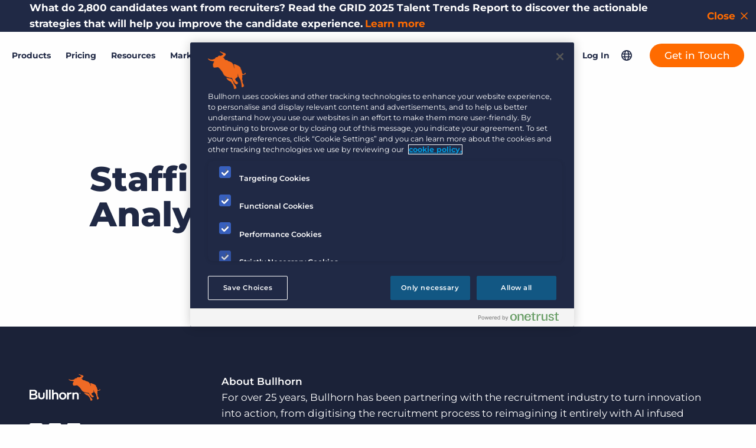

--- FILE ---
content_type: text/html; charset=UTF-8
request_url: https://www.bullhorn.com/uk/news-and-press/media-coverage/staffing-industry-analysts-7-24-2/
body_size: 24262
content:
<!doctype html>
<html lang="en-US">
	<head>
		<link rel="preload" href="https://s40198.pcdn.co/uk/wp-content/themes/bullhorn/dist/js/master.min.js?ver=6.2" as="script">
<link rel="preload" href="https://s40198.pcdn.co/uk/wp-content/themes/bullhorn/dist/css/master.min.css?ver=1763584679" as="style">
		<link rel="preload" href="https://s40198.pcdn.co/uk/wp-content/themes/bullhorn/fonts/IvarSoft/IvarSoft-Bold.woff2" as="font" type="font/woff2" crossorigin>
				<link rel="preload" href="https://s40198.pcdn.co/uk/wp-content/themes/bullhorn/fonts/IvarSoft/IvarSoft-Medium.woff2" as="font" type="font/woff2" crossorigin>
		<!-- OneTrust Cookies Consent Notice start for bullhorn.com - UPDATED 6/30/2025 -->
<script src="https://cdn.cookielaw.org/scripttemplates/otSDKStub.js" type="text/javascript" charset="UTF-8" data-domain-script="23bb0c96-4278-4896-9d7d-7805417eb2f4"></script>
<script type="text/javascript">
function OptanonWrapper() { }
</script>
<!-- OneTrust Cookies Consent Notice end for bullhorn.com -->

<!-- Google Tag Manager -->
<script>(function(w,d,s,l,i){w[l]=w[l]||[];w[l].push({'gtm.start':
new Date().getTime(),event:'gtm.js'});var f=d.getElementsByTagName(s)[0],
j=d.createElement(s),dl=l!='dataLayer'?'&l='+l:'';j.async=true;j.src=
'https://www.googletagmanager.com/gtm.js?id='+i+dl;f.parentNode.insertBefore(j,f);
})(window,document,'script','dataLayer','GTM-TZWKZQ5');</script>
<!-- End Google Tag Manager -->		
		<meta charset="UTF-8">
		<meta http-equiv="X-UA-Compatible" content="IE=edge">
		<meta name="viewport" content="width=device-width, initial-scale=1">
		<meta name="application-name" content="Bullhorn UK">

		<link rel="stylesheet" href="//www.bullhorn.com/uk/wp-content/uploads/omgf/omgf-stylesheet-83/omgf-stylesheet-83.css?ver=1671486164">

		<script src="https://code.jquery.com/jquery-3.6.0.min.js" integrity="sha256-/xUj+3OJU5yExlq6GSYGSHk7tPXikynS7ogEvDej/m4=" crossorigin="anonymous"></script>
		<script type="text/javascript">
			(function () {
var didInit = false;
function initMunchkin() {
if (didInit === false) {
didInit = true;
Munchkin.init('131-YQK-568');
}
}
var s = document.createElement('script');
s.type = 'text/javascript';
s.async = true;
s.src = '//munchkin.marketo.net/munchkin.js';
s.onreadystatechange = function () {
if (this.readyState == 'complete' || this.readyState == 'loaded') {
initMunchkin();
}
};
s.onload = initMunchkin;
document.getElementsByTagName('head')[0].appendChild(s);
})();
		</script>
		<link rel="stylesheet" type="text/css" href="//cdn.jsdelivr.net/npm/slick-carousel@1.8.1/slick/slick.css"/>
		<link rel="stylesheet" type="text/css" href="//cdn.jsdelivr.net/npm/slick-carousel@1.8.1/slick/slick-theme.css"/>

				<link rel="pingback" href="https://www.bullhorn.com/uk/xmlrpc.php">

		<meta name='robots' content='index, follow, max-image-preview:large, max-snippet:-1, max-video-preview:-1' />
	<style>img:is([sizes="auto" i], [sizes^="auto," i]) { contain-intrinsic-size: 3000px 1500px }</style>
	<style id="nelio-ab-testing-overlay" type="text/css">@keyframes nelio-ab-testing-overlay{to{width:0;height:0}}body:not(.nab-done)::before,body:not(.nab-done)::after{animation:1ms 3000ms linear nelio-ab-testing-overlay forwards!important;background:#fff!important;display:block!important;content:""!important;position:fixed!important;top:0!important;left:0!important;width:100vw;height:120vh;pointer-events:none!important;z-index:9999999999!important}html.nab-redirecting body::before,html.nab-redirecting body::after{animation:none!important}</style>
	<!-- This site is optimized with the Yoast SEO plugin v26.4 - https://yoast.com/wordpress/plugins/seo/ -->
	<title>Staffing Industry Analysts 7/24 - Bullhorn UK</title>
	<link rel="canonical" href="https://www.bullhorn.com/uk/news-and-press/media-coverage/staffing-industry-analysts-7-24-2/" />
	<meta property="og:locale" content="en_US" />
	<meta property="og:type" content="article" />
	<meta property="og:title" content="Staffing Industry Analysts 7/24 - Bullhorn UK" />
	<meta property="og:url" content="https://www.bullhorn.com/uk/news-and-press/media-coverage/staffing-industry-analysts-7-24-2/" />
	<meta property="og:site_name" content="Bullhorn UK" />
	<meta property="article:publisher" content="https://www.facebook.com/Bullhorn/" />
	<script type="application/ld+json" class="yoast-schema-graph">{"@context":"https://schema.org","@graph":[{"@type":"WebPage","@id":"https://www.bullhorn.com/uk/news-and-press/media-coverage/staffing-industry-analysts-7-24-2/","url":"https://www.bullhorn.com/uk/news-and-press/media-coverage/staffing-industry-analysts-7-24-2/","name":"Staffing Industry Analysts 7/24 - Bullhorn UK","isPartOf":{"@id":"https://www.bullhorn.com/uk/#website"},"datePublished":"2018-07-25T00:05:51+00:00","breadcrumb":{"@id":"https://www.bullhorn.com/uk/news-and-press/media-coverage/staffing-industry-analysts-7-24-2/#breadcrumb"},"inLanguage":"en-US","potentialAction":[{"@type":"ReadAction","target":["https://www.bullhorn.com/uk/news-and-press/media-coverage/staffing-industry-analysts-7-24-2/"]}]},{"@type":"BreadcrumbList","@id":"https://www.bullhorn.com/uk/news-and-press/media-coverage/staffing-industry-analysts-7-24-2/#breadcrumb","itemListElement":[{"@type":"ListItem","position":1,"name":"Media Coverage","item":"https://www.bullhorn.com/uk/news-and-press/media-coverage/"},{"@type":"ListItem","position":2,"name":"Staffing Industry Analysts 7/24"}]},{"@type":"WebSite","@id":"https://www.bullhorn.com/uk/#website","url":"https://www.bullhorn.com/uk/","name":"Bullhorn UK","description":"Applicant Tracking &amp; Recruiting Software","publisher":{"@id":"https://www.bullhorn.com/uk/#organization"},"potentialAction":[{"@type":"SearchAction","target":{"@type":"EntryPoint","urlTemplate":"https://www.bullhorn.com/uk/?s={search_term_string}"},"query-input":{"@type":"PropertyValueSpecification","valueRequired":true,"valueName":"search_term_string"}}],"inLanguage":"en-US"},{"@type":"Organization","@id":"https://www.bullhorn.com/uk/#organization","name":"Bullhorn","url":"https://www.bullhorn.com/uk/","logo":{"@type":"ImageObject","inLanguage":"en-US","@id":"https://www.bullhorn.com/uk/#/schema/logo/image/","url":"https://s40198.pcdn.co/uk/wp-content/uploads/sites/2/2021/09/og-img.png","contentUrl":"https://s40198.pcdn.co/uk/wp-content/uploads/sites/2/2021/09/og-img.png","width":1200,"height":628,"caption":"Bullhorn"},"image":{"@id":"https://www.bullhorn.com/uk/#/schema/logo/image/"},"sameAs":["https://www.facebook.com/Bullhorn/","https://x.com/Bullhorn","https://www.instagram.com/lifeatbullhorn/?hl=en","https://www.linkedin.com/company/bullhorn","https://www.youtube.com/channel/UC-Rgm5YxtoxsvlCHy6KW3Ug","https://en.wikipedia.org/wiki/Bullhorn,_Inc."]}]}</script>
	<!-- / Yoast SEO plugin. -->


<link rel='dns-prefetch' href='//a.omappapi.com' />
<link rel="alternate" type="application/rss+xml" title="Bullhorn UK &raquo; Feed" href="https://www.bullhorn.com/uk/feed/" />
<link rel="alternate" type="application/rss+xml" title="Bullhorn UK &raquo; Comments Feed" href="https://www.bullhorn.com/uk/comments/feed/" />
<link id='omgf-preload-0' rel='preload' href='//s40198.pcdn.co/uk/wp-content/uploads/omgf/omgf-stylesheet-83/montserrat-normal-latin-ext.woff2?ver=1671486164' as='font' type='font/woff2' crossorigin />
<link id='omgf-preload-1' rel='preload' href='//s40198.pcdn.co/uk/wp-content/uploads/omgf/omgf-stylesheet-83/montserrat-normal-latin.woff2?ver=1671486164' as='font' type='font/woff2' crossorigin />
<link rel='stylesheet' id='wp-block-library-css' href='https://s40198.pcdn.co/uk/wp-includes/css/dist/block-library/style.min.css?ver=6.8.3' type='text/css' media='all' />
<style id='classic-theme-styles-inline-css' type='text/css'>
/*! This file is auto-generated */
.wp-block-button__link{color:#fff;background-color:#32373c;border-radius:9999px;box-shadow:none;text-decoration:none;padding:calc(.667em + 2px) calc(1.333em + 2px);font-size:1.125em}.wp-block-file__button{background:#32373c;color:#fff;text-decoration:none}
</style>
<style id='safe-svg-svg-icon-style-inline-css' type='text/css'>
.safe-svg-cover{text-align:center}.safe-svg-cover .safe-svg-inside{display:inline-block;max-width:100%}.safe-svg-cover svg{fill:currentColor;height:100%;max-height:100%;max-width:100%;width:100%}

</style>
<style id='qsm-quiz-style-inline-css' type='text/css'>


</style>
<style id='global-styles-inline-css' type='text/css'>
:root{--wp--preset--aspect-ratio--square: 1;--wp--preset--aspect-ratio--4-3: 4/3;--wp--preset--aspect-ratio--3-4: 3/4;--wp--preset--aspect-ratio--3-2: 3/2;--wp--preset--aspect-ratio--2-3: 2/3;--wp--preset--aspect-ratio--16-9: 16/9;--wp--preset--aspect-ratio--9-16: 9/16;--wp--preset--color--black: #000000;--wp--preset--color--cyan-bluish-gray: #abb8c3;--wp--preset--color--white: #ffffff;--wp--preset--color--pale-pink: #f78da7;--wp--preset--color--vivid-red: #cf2e2e;--wp--preset--color--luminous-vivid-orange: #ff6900;--wp--preset--color--luminous-vivid-amber: #fcb900;--wp--preset--color--light-green-cyan: #7bdcb5;--wp--preset--color--vivid-green-cyan: #00d084;--wp--preset--color--pale-cyan-blue: #8ed1fc;--wp--preset--color--vivid-cyan-blue: #0693e3;--wp--preset--color--vivid-purple: #9b51e0;--wp--preset--gradient--vivid-cyan-blue-to-vivid-purple: linear-gradient(135deg,rgba(6,147,227,1) 0%,rgb(155,81,224) 100%);--wp--preset--gradient--light-green-cyan-to-vivid-green-cyan: linear-gradient(135deg,rgb(122,220,180) 0%,rgb(0,208,130) 100%);--wp--preset--gradient--luminous-vivid-amber-to-luminous-vivid-orange: linear-gradient(135deg,rgba(252,185,0,1) 0%,rgba(255,105,0,1) 100%);--wp--preset--gradient--luminous-vivid-orange-to-vivid-red: linear-gradient(135deg,rgba(255,105,0,1) 0%,rgb(207,46,46) 100%);--wp--preset--gradient--very-light-gray-to-cyan-bluish-gray: linear-gradient(135deg,rgb(238,238,238) 0%,rgb(169,184,195) 100%);--wp--preset--gradient--cool-to-warm-spectrum: linear-gradient(135deg,rgb(74,234,220) 0%,rgb(151,120,209) 20%,rgb(207,42,186) 40%,rgb(238,44,130) 60%,rgb(251,105,98) 80%,rgb(254,248,76) 100%);--wp--preset--gradient--blush-light-purple: linear-gradient(135deg,rgb(255,206,236) 0%,rgb(152,150,240) 100%);--wp--preset--gradient--blush-bordeaux: linear-gradient(135deg,rgb(254,205,165) 0%,rgb(254,45,45) 50%,rgb(107,0,62) 100%);--wp--preset--gradient--luminous-dusk: linear-gradient(135deg,rgb(255,203,112) 0%,rgb(199,81,192) 50%,rgb(65,88,208) 100%);--wp--preset--gradient--pale-ocean: linear-gradient(135deg,rgb(255,245,203) 0%,rgb(182,227,212) 50%,rgb(51,167,181) 100%);--wp--preset--gradient--electric-grass: linear-gradient(135deg,rgb(202,248,128) 0%,rgb(113,206,126) 100%);--wp--preset--gradient--midnight: linear-gradient(135deg,rgb(2,3,129) 0%,rgb(40,116,252) 100%);--wp--preset--font-size--small: 13px;--wp--preset--font-size--medium: 20px;--wp--preset--font-size--large: 36px;--wp--preset--font-size--x-large: 42px;--wp--preset--spacing--20: 0.44rem;--wp--preset--spacing--30: 0.67rem;--wp--preset--spacing--40: 1rem;--wp--preset--spacing--50: 1.5rem;--wp--preset--spacing--60: 2.25rem;--wp--preset--spacing--70: 3.38rem;--wp--preset--spacing--80: 5.06rem;--wp--preset--shadow--natural: 6px 6px 9px rgba(0, 0, 0, 0.2);--wp--preset--shadow--deep: 12px 12px 50px rgba(0, 0, 0, 0.4);--wp--preset--shadow--sharp: 6px 6px 0px rgba(0, 0, 0, 0.2);--wp--preset--shadow--outlined: 6px 6px 0px -3px rgba(255, 255, 255, 1), 6px 6px rgba(0, 0, 0, 1);--wp--preset--shadow--crisp: 6px 6px 0px rgba(0, 0, 0, 1);}:where(.is-layout-flex){gap: 0.5em;}:where(.is-layout-grid){gap: 0.5em;}body .is-layout-flex{display: flex;}.is-layout-flex{flex-wrap: wrap;align-items: center;}.is-layout-flex > :is(*, div){margin: 0;}body .is-layout-grid{display: grid;}.is-layout-grid > :is(*, div){margin: 0;}:where(.wp-block-columns.is-layout-flex){gap: 2em;}:where(.wp-block-columns.is-layout-grid){gap: 2em;}:where(.wp-block-post-template.is-layout-flex){gap: 1.25em;}:where(.wp-block-post-template.is-layout-grid){gap: 1.25em;}.has-black-color{color: var(--wp--preset--color--black) !important;}.has-cyan-bluish-gray-color{color: var(--wp--preset--color--cyan-bluish-gray) !important;}.has-white-color{color: var(--wp--preset--color--white) !important;}.has-pale-pink-color{color: var(--wp--preset--color--pale-pink) !important;}.has-vivid-red-color{color: var(--wp--preset--color--vivid-red) !important;}.has-luminous-vivid-orange-color{color: var(--wp--preset--color--luminous-vivid-orange) !important;}.has-luminous-vivid-amber-color{color: var(--wp--preset--color--luminous-vivid-amber) !important;}.has-light-green-cyan-color{color: var(--wp--preset--color--light-green-cyan) !important;}.has-vivid-green-cyan-color{color: var(--wp--preset--color--vivid-green-cyan) !important;}.has-pale-cyan-blue-color{color: var(--wp--preset--color--pale-cyan-blue) !important;}.has-vivid-cyan-blue-color{color: var(--wp--preset--color--vivid-cyan-blue) !important;}.has-vivid-purple-color{color: var(--wp--preset--color--vivid-purple) !important;}.has-black-background-color{background-color: var(--wp--preset--color--black) !important;}.has-cyan-bluish-gray-background-color{background-color: var(--wp--preset--color--cyan-bluish-gray) !important;}.has-white-background-color{background-color: var(--wp--preset--color--white) !important;}.has-pale-pink-background-color{background-color: var(--wp--preset--color--pale-pink) !important;}.has-vivid-red-background-color{background-color: var(--wp--preset--color--vivid-red) !important;}.has-luminous-vivid-orange-background-color{background-color: var(--wp--preset--color--luminous-vivid-orange) !important;}.has-luminous-vivid-amber-background-color{background-color: var(--wp--preset--color--luminous-vivid-amber) !important;}.has-light-green-cyan-background-color{background-color: var(--wp--preset--color--light-green-cyan) !important;}.has-vivid-green-cyan-background-color{background-color: var(--wp--preset--color--vivid-green-cyan) !important;}.has-pale-cyan-blue-background-color{background-color: var(--wp--preset--color--pale-cyan-blue) !important;}.has-vivid-cyan-blue-background-color{background-color: var(--wp--preset--color--vivid-cyan-blue) !important;}.has-vivid-purple-background-color{background-color: var(--wp--preset--color--vivid-purple) !important;}.has-black-border-color{border-color: var(--wp--preset--color--black) !important;}.has-cyan-bluish-gray-border-color{border-color: var(--wp--preset--color--cyan-bluish-gray) !important;}.has-white-border-color{border-color: var(--wp--preset--color--white) !important;}.has-pale-pink-border-color{border-color: var(--wp--preset--color--pale-pink) !important;}.has-vivid-red-border-color{border-color: var(--wp--preset--color--vivid-red) !important;}.has-luminous-vivid-orange-border-color{border-color: var(--wp--preset--color--luminous-vivid-orange) !important;}.has-luminous-vivid-amber-border-color{border-color: var(--wp--preset--color--luminous-vivid-amber) !important;}.has-light-green-cyan-border-color{border-color: var(--wp--preset--color--light-green-cyan) !important;}.has-vivid-green-cyan-border-color{border-color: var(--wp--preset--color--vivid-green-cyan) !important;}.has-pale-cyan-blue-border-color{border-color: var(--wp--preset--color--pale-cyan-blue) !important;}.has-vivid-cyan-blue-border-color{border-color: var(--wp--preset--color--vivid-cyan-blue) !important;}.has-vivid-purple-border-color{border-color: var(--wp--preset--color--vivid-purple) !important;}.has-vivid-cyan-blue-to-vivid-purple-gradient-background{background: var(--wp--preset--gradient--vivid-cyan-blue-to-vivid-purple) !important;}.has-light-green-cyan-to-vivid-green-cyan-gradient-background{background: var(--wp--preset--gradient--light-green-cyan-to-vivid-green-cyan) !important;}.has-luminous-vivid-amber-to-luminous-vivid-orange-gradient-background{background: var(--wp--preset--gradient--luminous-vivid-amber-to-luminous-vivid-orange) !important;}.has-luminous-vivid-orange-to-vivid-red-gradient-background{background: var(--wp--preset--gradient--luminous-vivid-orange-to-vivid-red) !important;}.has-very-light-gray-to-cyan-bluish-gray-gradient-background{background: var(--wp--preset--gradient--very-light-gray-to-cyan-bluish-gray) !important;}.has-cool-to-warm-spectrum-gradient-background{background: var(--wp--preset--gradient--cool-to-warm-spectrum) !important;}.has-blush-light-purple-gradient-background{background: var(--wp--preset--gradient--blush-light-purple) !important;}.has-blush-bordeaux-gradient-background{background: var(--wp--preset--gradient--blush-bordeaux) !important;}.has-luminous-dusk-gradient-background{background: var(--wp--preset--gradient--luminous-dusk) !important;}.has-pale-ocean-gradient-background{background: var(--wp--preset--gradient--pale-ocean) !important;}.has-electric-grass-gradient-background{background: var(--wp--preset--gradient--electric-grass) !important;}.has-midnight-gradient-background{background: var(--wp--preset--gradient--midnight) !important;}.has-small-font-size{font-size: var(--wp--preset--font-size--small) !important;}.has-medium-font-size{font-size: var(--wp--preset--font-size--medium) !important;}.has-large-font-size{font-size: var(--wp--preset--font-size--large) !important;}.has-x-large-font-size{font-size: var(--wp--preset--font-size--x-large) !important;}
:where(.wp-block-post-template.is-layout-flex){gap: 1.25em;}:where(.wp-block-post-template.is-layout-grid){gap: 1.25em;}
:where(.wp-block-columns.is-layout-flex){gap: 2em;}:where(.wp-block-columns.is-layout-grid){gap: 2em;}
:root :where(.wp-block-pullquote){font-size: 1.5em;line-height: 1.6;}
</style>
<link rel='stylesheet' id='tm_clicktotweet-css' href='https://s40198.pcdn.co/uk/wp-content/plugins/click-to-tweet-by-todaymade/assets/css/styles.css?ver=6.8.3' type='text/css' media='all' />
<link rel='stylesheet' id='dashicons-css' href='https://s40198.pcdn.co/uk/wp-includes/css/dashicons.min.css?ver=6.8.3' type='text/css' media='all' />
<link rel='stylesheet' id='master_css-css' href='https://s40198.pcdn.co/uk/wp-content/themes/bullhorn/dist/css/master.min.css?ver=1763584679' type='text/css' media='all' />
<script type="text/javascript" id="nelio-ab-testing-main-js-before" data-cfasync="false">
/* <![CDATA[ */
window.nabIsLoading=true;window.nabSettings={"alternativeUrls":["https:\/\/www.bullhorn.com\/uk\/news-and-press\/media-coverage\/staffing-industry-analysts-7-24-2\/"],"api":{"mode":"native","url":"https:\/\/api.nelioabtesting.com\/v1"},"cookieTesting":false,"excludeBots":true,"experiments":[{"active":false,"id":83913,"type":"nab\/custom-post-type","alternatives":[81267,0],"goals":[{"id":0,"name":"button clicks","conversionActions":[{"type":"nab\/click","attributes":{"mode":"css","value":".mktoButtonWrap button.mktoButton"},"active":true},{"type":"nab\/click","attributes":{"mode":"css","value":".tmpl-landing_page .block-container:nth-child(2) .wysiwyg:nth-child(2) p"},"active":true},{"type":"nab\/click","attributes":{"mode":"css","value":"#section_68e7e727620fd .wysiwyg p:nth-child(3)"},"active":true},{"type":"nab\/click","attributes":{"mode":"css","value":"#section_68e7e74d8b1a9 .wysiwyg p:nth-child(3)"},"active":true},{"type":"nab\/click","attributes":{"mode":"css","value":".block-sidebar-anchor__sidebar div.block-sidebar-anchor__sidebar-content"},"active":true},{"type":"nab\/click","attributes":{"mode":"css","value":".tmpl-landing_page .wysiwyg:nth-child(2) p"},"active":true},{"type":"nab\/click","attributes":{"mode":"css","value":".block-cta__col-content a.block-cta__button"},"active":true}]}],"segments":[],"segmentEvaluation":"tested-page"}],"gdprCookie":{"name":"","value":""},"heatmaps":[],"hideQueryArgs":false,"ignoreTrailingSlash":true,"isGA4Integrated":false,"isStagingSite":false,"isTestedPostRequest":false,"maxCombinations":24,"nabPosition":"first","numOfAlternatives":0,"optimizeXPath":true,"participationChance":100,"postId":61025,"preloadQueryArgUrls":[],"segmentMatching":"all","singleConvPerView":true,"site":"5804aaf5-3438-4e7b-85bb-2b81c3c9883b","throttle":{"global":0,"woocommerce":5},"timezone":"Europe\/London","useControlUrl":false,"useSendBeacon":true,"version":"8.1.8"};
/* ]]> */
</script>
<script type="text/javascript" src="https://s40198.pcdn.co/uk/wp-content/plugins/nelio-ab-testing/assets/dist/js/public.js?ver=f705cb6568d1021556bf" id="nelio-ab-testing-main-js" data-cfasync="false"></script>
<script type="text/javascript" src="https://s40198.pcdn.co/uk/wp-content/plugins/nelio-ab-testing/assets/dist/js/visitor-type.js?ver=fed1bd0d2f7778dac059" id="nelio-ab-testing-visitor-type-js"></script>
<script type="text/javascript" src="https://s40198.pcdn.co/uk/wp-includes/js/jquery/jquery.min.js?ver=3.7.1" id="jquery-core-js"></script>
<link rel="https://api.w.org/" href="https://www.bullhorn.com/uk/wp-json/" /><link rel="alternate" title="JSON" type="application/json" href="https://www.bullhorn.com/uk/wp-json/wp/v2/media_coverage/61025" /><link rel='shortlink' href='https://www.bullhorn.com/uk/?p=61025' />
<link rel="alternate" title="oEmbed (JSON)" type="application/json+oembed" href="https://www.bullhorn.com/uk/wp-json/oembed/1.0/embed?url=https%3A%2F%2Fwww.bullhorn.com%2Fuk%2Fnews-and-press%2Fmedia-coverage%2Fstaffing-industry-analysts-7-24-2%2F" />
<link rel="alternate" title="oEmbed (XML)" type="text/xml+oembed" href="https://www.bullhorn.com/uk/wp-json/oembed/1.0/embed?url=https%3A%2F%2Fwww.bullhorn.com%2Fuk%2Fnews-and-press%2Fmedia-coverage%2Fstaffing-industry-analysts-7-24-2%2F&#038;format=xml" />
<!-- start Simple Custom CSS and JS -->
<style type="text/css">
.tmpl-single-post__row-wysiwyg {
	margin-bottom: 6rem !important;
}

.mktoForm .mktoLabel {
	margin-top: 10px;
}

.mktoForm input[type=checkbox]+label {
	margin-top: 5px;
}

.mktoForm .mktoFormRow.checkbox-row .mktoFieldWrap {
    width: auto;
}
</style>
<!-- end Simple Custom CSS and JS -->
<!-- start Simple Custom CSS and JS -->
<style type="text/css">
a.site-header__desktop-grid-menu-link {
  color: #63ADA8 !important;
  margin: 0 15px;
}
a.site-header__desktop-grid-menu-link:hover {
  color: #274543 !important;
}
body.page-template-page-grid p {
  color: #202945 !important;
}
footer.site-footer-grid.bg-purple .row .wysiwyg p {
  color: white !important;
}
.title-color-purple {
  color: #4A50AE !important;
  font-weight: 800 !important;
}
.grid-teal {
  color: #63ADA8 !important;
}
.medium-blue-font {
  color: #125783;
}
.medium-blue-title {
  color: #125783 !important;
}
.qsm_check_answer {
  display: inline-flex;
  width: 49%;
}
.quiz_section .qmn_radio_answers label, .quiz_section .qmn_check_answers label, .quiz_section .qmn_accept_answers label {
  padding: 0 20px !important;
}
#mktoForm_4219 .mktoFormRow:nth-child(10), #mktoForm_4219 .mktoFormRow:nth-child(11), #mktoForm_4219 .mktoFormRow:nth-child(12), #mktoForm_4219 .mktoFormRow:nth-child(13), #mktoForm_4219 .mktoFormRow:nth-child(14), #mktoForm_4219 .mktoFormRow:nth-child(15), #mktoForm_4219 .mktoFormRow:nth-child(16), #mktoForm_4219 .mktoFormRow:nth-child(17) {
  display: none;
}
#mktoForm_1520 select#Country {
  margin-top: 8px;
}
#mktoForm_1520 label#LblgDPRConsent, #mktoForm_1520 label#LblgDPRPrivacyAgree, #mktoForm_1520 label#LblState {
  color: white;
  text-shadow: 0px 0px 2px black;
  font-weight: bold;
}
#mktoForm_1520 .mktoFormRow:nth-child(14) {
  display: none;
}
#mktoForm_5771 .mktoHtmlText.mktoHasWidth {
  margin-left: 30px;
  margin-top: -20px;
}
#mktoForm_5771 #LblgDPRConsent::before, #mktoForm_5771 #LblgDPRPrivacyAgree::before, #mktoForm_5771 #LblsubscriptionBlog::before, #mktoForm_5771 #LblsubscriptionCompliance::before, #mktoForm_5771 #LblsubscriptionCustomerBlog::before {
  margin-top: 33px;
}
#mktoForm_5771 #LblgDPRConsent::before {
  margin-top: 33px;
}
#mktoForm_5963 label#LblgDPRPrivacyAgree {
  top: 30px !important;
}
#mktoForm_5963 label#LblgDPRConsent {
  top: 60px !important;
}
.bg-blue .mktoForm div.checkbox-row label.mktoLabel.mktoHasWidth {
  color: #737374 !important;
}
.bg-blue .mktoForm div.checkbox-row label.mktoLabel.mktoHasWidth {
  color: #FF6B00 !important;
}
.banner.bg-white form.mktoForm div.mktoFormCol div.mktoFieldWrap label, .banner.bg-white form.mktoForm div.mktoFormRow.checkbox-row:not(.checkboxes-row) .mktoFieldWrap label.mktoLabel {
  color: #FFF !important;
}
.banner.bg-blue .mktoForm div.checkbox-row label.mktoLabel.mktoHasWidth, .banner.bg-blue.mktoForm div.checkbox-row label.mktoLabel.mktoHasWidth {
  color: #202945 !important;
}
#mtm-panel-1 {
  background-color: #202945;
  background-image: url("https://www.bullhorn.com/wp-content/uploads/2022/02/panel1_v2-1.jpg");
  background-position: center;
  background-repeat: no-repeat;
  background-size: 1800px auto;
}
#mtm-panel-2 {
  background-color: #202945;
  background-image: url("https://www.bullhorn.com/wp-content/uploads/2022/02/panel2_v2-1-scaled.jpg");
  background-position: center bottom;
  background-repeat: no-repeat;
  background-size: 2800px auto;
}
#mtm-panel-3 {
  background-image: url("https://www.bullhorn.com/wp-content/uploads/2022/02/panel3_v2-scaled.jpg");
  background-position: center top;
  background-repeat: no-repeat;
  background-size: 2800px auto;
}
#mtm-panel-4 {
  background-image: url("https://www.bullhorn.com/wp-content/uploads/2022/02/panel4-scaled.jpg");
  background-position: center bottom;
  background-repeat: no-repeat;
  background-size: 2800px auto;
}
#mtm-panel-5 {
  background-color: #009BDC;
  background-image: url("https://www.bullhorn.com/wp-content/uploads/2022/02/panel5-scaled.jpg");
  background-position: center top;
  background-repeat: no-repeat;
  background-size: 2800px auto;
}
#mtm-panel-6 {
  background-color: #009BDC;
  background-image: url("https://www.bullhorn.com/wp-content/uploads/2022/02/panel6-scaled.jpg");
  background-position: center;
  background-repeat: no-repeat;
  background-size: 2800px 600px;
}
#light-blue-bkg {
  background-color: #009BDC;
}
#q-messenger-frame, #q-messenger-frame.qlfd-full-height {
  z-index: 2147483647 !important;
}
#bounce-icon {
  animation: bounce 2s ease infinite;
}
@keyframes bounce {
  70% {
    transform: translateY(0%);
  }
  80% {
    transform: translateY(-15%);
  }
  90% {
    transform: translateY(0%);
  }
  95% {
    transform: translateY(-7%);
  }
  97% {
    transform: translateY(0%);
  }
  99% {
    transform: translateY(-3%);
  }
  100% {
    transform: translateY(0);
  }
}
table tbody tr td {
  border-bottom: 0px white !important;
  padding: 0.5rem;
  text-align: left;
}
.button--yellow {
  background-color: #FACE5C !important;
  color: #202945 !important;
}
.button--yellow:hover {
  background-color: #F8BF2B !important;
  color: #202945 !important;
}
.button--light-blue, a.button.block-cta__button.button--blue {
  background-color: #009BDF;
}
.button--light-blue:hover, a.button.block-cta__button.button--blue:hover {
  background-color: #007CB2;
}
.button-light-blue {
  background: #ABE3F7;
  color: #202945;
}
.button-light-blue:hover {
  background: #87D7F4;
  color: #202945;
}
.button-sky-blue {
  background: #1B9AD6;
}
.button-sky-blue:hover {
  background: #0078AC;
}
#checklist-steps h3 {
  color: #185883;
}
.block-cta--full-width.block-cta--has-image {
  margin-top: -1rem;
}

</style>
<!-- end Simple Custom CSS and JS -->
<!-- start Simple Custom CSS and JS -->
<style type="text/css">
.wistiaMarketoFormWrapper .mktoFormRow {
	display: contents!important;
}

wistia-player div {
	vertical-align: middle;
    margin: auto;
}
</style>
<!-- end Simple Custom CSS and JS -->
<!-- start Simple Custom CSS and JS -->
<style type="text/css">
.mktoForm .mktoFieldWrap .mktoCheckboxList label, .mktoForm .mktoFieldWrap .mktoRadioList label, .mktoForm .mktoFieldWrap .mktoRangeField label {
	margin-top: 7px !important;
}

.bg-blue .mktoForm div.checkbox-row label.mktoLabel.mktoHasWidth, .mktoForm div.checkbox-row label.mktoLabel.mktoHasWidth {
	color: #fff !important;
}

.mktoForm .mktoFormRow.checkbox-row .mktoFieldWrap {
	position: relative;
    justify-content: flex-end;
}
</style>
<!-- end Simple Custom CSS and JS -->
<!-- start Simple Custom CSS and JS -->
<script>
(function() {
 'use strict';

 // --- Helper: get query parameter ---
 function getParameterByName(name) {
  name = name.replace(/[\[\]]/g, '\\$&');
  var regex = new RegExp('[?&]' + name + '(=([^&#]*)|&|#|$)');
  var results = regex.exec(window.location.href);
  if (!results) return null;
  if (!results[2]) return '';
  return decodeURIComponent(results[2].replace(/\+/g, ' '));
 }

 // --- Helper: set cookie ---
 function setCookie(name, value, days) {
  var expires = '';
  if (days) {
   var date = new Date();
   date.setTime(date.getTime() + (days*24*60*60*1000));
   expires = "; expires=" + date.toUTCString();
  }
  document.cookie = name + "=" + encodeURIComponent(value) + expires + "; path=/";
 }

 // --- Helper: get cookie ---
 function getCookie(name) {
  var nameEQ = name + "=";
  var ca = document.cookie.split(';');
  for(var i=0;i < ca.length;i++) {
   var c = ca[i];
   while (c.charAt(0)==' ') c = c.substring(1,c.length);
   if (c.indexOf(nameEQ) == 0) return decodeURIComponent(c.substring(nameEQ.length,c.length));
  }
  return null;
 }

 // --- Capture UTMs from URL and store in cookies (30 days) ---
 var utmParams = ['utm_source','utm_medium','utm_campaign','utm_term','utm_content'];
 var captured = {};

 utmParams.forEach(function(param) {
  var val = getParameterByName(param);
  if (val) {
   setCookie(param, val, 30); // always overwrite cookie if UTMs present on URL
   captured[param] = val;
  }
 });

 // --- Capture conversion URL (page where form lives) ---
 var conversionURL = window.location.href;
 setCookie('conversionURL', conversionURL, 30);

 if (Object.keys(captured).length > 0) {
  setCookie('utm_timestamp', Date.now(), 30);
  console.log('UTMs captured (from URL):', captured);
 }
 console.log('Conversion URL captured:', conversionURL);

 // --- Populate Marketo forms ---
 function populateMarketoForm(form) {
  var values = {};
  var urlHasAnyUtm = false;

  // 1) If UTMs exist on the URL, prefer them (and refresh cookies)
  utmParams.forEach(function(param) {
   var urlVal = getParameterByName(param);
   if (urlVal) {
    urlHasAnyUtm = true;
    setCookie(param, urlVal, 30); // refresh cookie with latest UTMs
    values[param] = urlVal;
   }
  });

  // 2) If no UTMs on the URL, fall back to cookies
  if (!urlHasAnyUtm) {
   utmParams.forEach(function(param) {
    var cookieVal = getCookie(param);
    if (cookieVal) values[param] = cookieVal;
   });
  }

  // Always set conversionURL to the current page URL (and refresh cookie)
  var currentURL = window.location.href;
  setCookie('conversionURL', currentURL, 30);
  values.conversionURL = currentURL;

  if (Object.keys(values).length > 0) {
   form.vals(values);
   console.log('Marketo form populated:', values);
  }
 }

 // Watch for Marketo forms (when they load)
 if (typeof MktoForms2 !== 'undefined') {
  MktoForms2.whenReady(populateMarketoForm);
 } else {
  var check = setInterval(function() {
   if (typeof MktoForms2 !== 'undefined') {
    clearInterval(check);
    MktoForms2.whenReady(populateMarketoForm);
   }
  }, 100);
  setTimeout(function(){ clearInterval(check); }, 10000);
 }

})();
</script><!-- end Simple Custom CSS and JS -->
<!-- start Simple Custom CSS and JS -->
<script>
window.addEventListener("message", function (event) {
    // Log all messages for debugging
    console.log("Message received from:", event.origin, event.data);

    // Accept messages from any Chili Piper origin
    if (!event.origin.includes("chilipiper.com")) return;

    if (!event.data || typeof event.data !== "object") return;

    const action = event.data?.event || event.data?.action;
    console.log("Detected action:", action);

    // Redirect immediately on popup close
    if (action === "close") {
        console.log("Popup closed — redirecting...");

        const currentURL = window.location.href.toLowerCase();

        const regions = {
            "/uk": "https://www.bullhorn.com/uk/contactsalesthx_demo-thank-you/",
            "/au": "https://www.bullhorn.com/au/contactsalesthx_demo-thank-you/",
            "/eu": "https://www.bullhorn.com/eu/contactsalesthx_demo-thank-you/",
            "/de": "https://www.bullhorn.com/de/contactsalesthx_demo-thank-you/",
            "/nl": "https://www.bullhorn.com/nl/contactsalesthx_demo-thank-you/",
            "/fr": "https://www.bullhorn.com/fr/contactsalesthx_demo-thank-you/"
        };

        let redirectURL = Object.keys(regions).find(region => currentURL.includes(region));
        if (redirectURL) {
            window.location.href = regions[redirectURL];
        } else {
            window.location.href = "https://www.bullhorn.com/contactsalesthx_demo-thank-you/";
        }
    }
});
</script>
<!-- end Simple Custom CSS and JS -->
			<style id="wpsp-style-frontend"></style>
			<link rel="icon" href="https://s40198.pcdn.co/uk/wp-content/uploads/sites/2/2017/01/cropped-favicon-32x32.png" sizes="32x32" />
<link rel="icon" href="https://s40198.pcdn.co/uk/wp-content/uploads/sites/2/2017/01/cropped-favicon-192x192.png" sizes="192x192" />
<link rel="apple-touch-icon" href="https://s40198.pcdn.co/uk/wp-content/uploads/sites/2/2017/01/cropped-favicon-180x180.png" />
<meta name="msapplication-TileImage" content="https://s40198.pcdn.co/uk/wp-content/uploads/sites/2/2017/01/cropped-favicon-270x270.png" />
	</head>

	<body id="body" class="wp-singular media_coverage-template-default single single-media_coverage postid-61025 wp-theme-bullhorn wp-schema-pro-2.10.4 media_coverage-staffing-industry-analysts-7-24-2 staffing-industry-analysts-7-24-2 child-of-none post_type-media_coverage locale-en_us hellobar--available hellobar--position-top">

	<!-- Google Tag Manager (noscript) -->
<noscript><iframe src="https://www.googletagmanager.com/ns.html?id=GTM-TZWKZQ5" height="0" width="0" style="display:none;visibility:hidden"></iframe></noscript>
<!-- End Google Tag Manager (noscript) -->

<!-- Chilipiper Chat -->
<script>
(function() {
  window.ChiliChat = {
    config: {
      workspaceId: 'd76c7ea4-fd65-408c-a027-d901ef4440ac',
      tenantId: 'bullhorn.com',
      chatUrl: 'https://bullhorn.chilipiper.com/chat/widget/',
      eventsHandler: function(event) {},
    },
  };
  var chatScript = document.createElement('script');
  chatScript.src = 'https://bullhorn.chilipiper.com/chat/embed/assets/index.js';
  chatScript.type = 'module';
  chatScript.crossOrigin = 'anonymous';
  document.body.appendChild(chatScript);
})();
</script>
<!-- End Chilipiper Chat --><header class="site-header">
	<div class="site-header__inner">
		<a href="./#mainContent" class="skipLink">Skip to main content</a>
		<nav aria-label="Main Navigation" class="site-header__desktop-primary-menu">
									<div class="site-header__desktop-menu-container">
							<a class="site-header__desktop-menu-link" href="#" data-dropdown-id="80789">Products</a>
							<div class="menu-dropdown menu-dropdown-default menu-dropdown--left" data-menu-dropdown-id="80789"><div
	class="menu-dropdown__inner columns-count-3">
			<div
			class="menu-dropdown__column bg-navy-blue  ">
							<div
					class="menu-dropdown__section">	<div
		class="menu-dropdown__section-title-wrapper has-icon">
					<span class="menu-dropdown__icon-wrapper">
				<img src="https://s40198.pcdn.co/uk/wp-content/uploads/sites/2/2025/01/blue-sparkle-product.svg" class="menu-dropdown__icon" alt="">
			</span>
				<span
			role="heading" aria-level="2" class="menu-dropdown__section-title">Products		</span>
	</div>	<div class="menu-dropdown__primary-link has-icon">
		<a
			href="/uk/products/applicant-tracking-crm/" class="menu-dropdown__primary-link-large" >
							<span class="menu-dropdown__icon-wrapper">
					<img src="https://s40198.pcdn.co/uk/wp-content/uploads/sites/2/2025/01/Bullhorn_Sales-Recruiting_Category-1.svg" class="menu-dropdown__icon" alt="">
				</span>
						<span class="menu-dropdown__link-text-wrapper">
				ATS/CRM							</span>
		</a>
			</div>	<div class="menu-dropdown__primary-link has-icon">
		<a
			href="/uk/products/amplify/" class="menu-dropdown__primary-link-large" >
							<span class="menu-dropdown__icon-wrapper">
					<img src="https://s40198.pcdn.co/uk/wp-content/uploads/sites/2/2025/01/Bullhorn_AI_Category-1.svg" class="menu-dropdown__icon" alt="">
				</span>
						<span class="menu-dropdown__link-text-wrapper">
				Amplify							</span>
		</a>
			</div>	<div class="menu-dropdown__primary-link has-icon">
		<a
			href="/uk/products/candidate-search-match-software/" class="menu-dropdown__primary-link-large" >
							<span class="menu-dropdown__icon-wrapper">
					<img src="https://s40198.pcdn.co/uk/wp-content/uploads/sites/2/2025/01/Bullhorn_Search-Match_Icon-1.svg" class="menu-dropdown__icon" alt="Bullhorn Search &amp; Match product icon">
				</span>
						<span class="menu-dropdown__link-text-wrapper">
				Search &amp; Match							</span>
		</a>
			</div>	<div class="menu-dropdown__primary-link has-icon">
		<a
			href="/uk/products/recruitment-automation-software/" class="menu-dropdown__primary-link-large" >
							<span class="menu-dropdown__icon-wrapper">
					<img src="https://s40198.pcdn.co/uk/wp-content/uploads/sites/2/2025/01/Bullhorn_Automation_Category-1.svg" class="menu-dropdown__icon" alt="">
				</span>
						<span class="menu-dropdown__link-text-wrapper">
				Automation							</span>
		</a>
			</div>	<div class="menu-dropdown__primary-link has-icon">
		<a
			href="/uk/products/recruitment-analytics-reporting/" class="menu-dropdown__primary-link-large" >
							<span class="menu-dropdown__icon-wrapper">
					<img src="https://s40198.pcdn.co/uk/wp-content/uploads/sites/2/2025/01/Bullhorn_Reporting-Analytics_Category-2.svg" class="menu-dropdown__icon" alt="">
				</span>
						<span class="menu-dropdown__link-text-wrapper">
				Reporting &amp; Analytics							</span>
		</a>
			</div>	<div class="menu-dropdown__primary-link has-icon">
		<a
			href="/uk/products/onboarding/" class="menu-dropdown__primary-link-large" >
							<span class="menu-dropdown__icon-wrapper">
					<img src="https://s40198.pcdn.co/uk/wp-content/uploads/sites/2/2025/01/Bullhorn_Onboarding_Icon.svg" class="menu-dropdown__icon" alt="Onboarding icon">
				</span>
						<span class="menu-dropdown__link-text-wrapper">
				Onboarding							</span>
		</a>
			</div>				</div>
								<div
					class="menu-dropdown__section">	<div
		class="menu-dropdown__section-title-wrapper">
				<span
			role="heading" aria-level="2" class="menu-dropdown__section-title">Platform		</span>
	</div>	<div class="menu-dropdown__primary-link has-icon">
		<a
			href="/uk/products/bullhorn-platform/" class="menu-dropdown__primary-link-large" >
							<span class="menu-dropdown__icon-wrapper">
					<img src="https://s40198.pcdn.co/uk/wp-content/uploads/sites/2/2025/01/Bullhorn_Platform_Gradient_Icon-2.svg" class="menu-dropdown__icon" alt="">
				</span>
						<span class="menu-dropdown__link-text-wrapper">
				Bullhorn Platform				<span class="menu-dropdown__link-large-desc">Industry-leading recruitment platform with open APIs.</span>
							</span>
		</a>
			</div>	<div class="menu-dropdown__primary-link has-icon">
		<a
			href="/uk/products/bullhorn-recruitment-cloud/" class="menu-dropdown__primary-link-large" >
							<span class="menu-dropdown__icon-wrapper">
					<img src="https://s40198.pcdn.co/uk/wp-content/uploads/sites/2/2025/01/Bullhorn_Recruitment_Cloud_Gradient_Icon-1.svg" class="menu-dropdown__icon" alt="">
				</span>
						<span class="menu-dropdown__link-text-wrapper">
				Bullhorn Recruitment Cloud				<span class="menu-dropdown__link-large-desc">Enterprise-grade recruitment solution built on Salesforce.</span>
							</span>
		</a>
			</div>				</div>
						</div>
				<div
			class="menu-dropdown__column bg-navy-blue  ">
							<div
					class="menu-dropdown__section">	<div class="menu-dropdown__primary-link has-icon">
		<a
			href="/uk/pricing/" class="menu-dropdown__primary-link-large" >
							<span class="menu-dropdown__icon-wrapper">
					<img src="https://s40198.pcdn.co/uk/wp-content/uploads/sites/2/2025/01/layered-arrow-yellow.svg" class="menu-dropdown__icon" alt="yellow arrow">
				</span>
						<span class="menu-dropdown__link-text-wrapper">
				Pricing							</span>
		</a>
			</div>				</div>
								<div
					class="menu-dropdown__section">	<div
		class="menu-dropdown__section-title-wrapper">
				<span
			role="heading" aria-level="2" class="menu-dropdown__section-title">By size		</span>
	</div>	<a
		href="/uk/small-agency-software/" class="menu-dropdown__primary-link-small" >
					<span class="menu-dropdown__icon-wrapper">
				<img src="https://s40198.pcdn.co/uk/wp-content/uploads/sites/2/2025/01/Start-up-Icon-1.svg" class="menu-dropdown__icon" alt="">
			</span>
				<span
			class="menu-dropdown__link-text-wrapper">Small agencies		</span>
	</a>	<a
		href="/uk/small-to-midsize/" class="menu-dropdown__primary-link-small" >
					<span class="menu-dropdown__icon-wrapper">
				<img src="https://s40198.pcdn.co/uk/wp-content/uploads/sites/2/2025/01/Midsize-Icon.svg" class="menu-dropdown__icon" alt="">
			</span>
				<span
			class="menu-dropdown__link-text-wrapper">Midsize		</span>
	</a>	<a
		href="/uk/enterprise/" class="menu-dropdown__primary-link-small" >
					<span class="menu-dropdown__icon-wrapper">
				<img src="https://s40198.pcdn.co/uk/wp-content/uploads/sites/2/2025/01/Enterprise-Icon.svg" class="menu-dropdown__icon" alt="">
			</span>
				<span
			class="menu-dropdown__link-text-wrapper">Enterprise		</span>
	</a>				</div>
								<div
					class="menu-dropdown__section">	<div
		class="menu-dropdown__section-title-wrapper">
				<span
			role="heading" aria-level="2" class="menu-dropdown__section-title">By industry		</span>
	</div>	<a
		href="/uk/professional-staffing/" class="menu-dropdown__primary-link-small" >
					<span class="menu-dropdown__icon-wrapper">
				<img src="https://s40198.pcdn.co/uk/wp-content/uploads/sites/2/2025/01/professional_icon-1.svg" class="menu-dropdown__icon" alt="">
			</span>
				<span
			class="menu-dropdown__link-text-wrapper">Professional		</span>
	</a>	<a
		href="/uk/light-industrial/" class="menu-dropdown__primary-link-small" >
					<span class="menu-dropdown__icon-wrapper">
				<img src="https://s40198.pcdn.co/uk/wp-content/uploads/sites/2/2025/01/BH_for_Clerical_Light_Industrial_Icon-3.svg" class="menu-dropdown__icon" alt="">
			</span>
				<span
			class="menu-dropdown__link-text-wrapper">Clerical &amp; light industrial		</span>
	</a>	<a
		href="/uk/healthcare/" class="menu-dropdown__primary-link-small" >
					<span class="menu-dropdown__icon-wrapper">
				<img src="https://s40198.pcdn.co/uk/wp-content/uploads/sites/2/2025/01/BH_for_Healthcare_Icon-3.svg" class="menu-dropdown__icon" alt="">
			</span>
				<span
			class="menu-dropdown__link-text-wrapper">Healthcare		</span>
	</a>	<a
		href="/uk/executive-search/" class="menu-dropdown__primary-link-small" >
					<span class="menu-dropdown__icon-wrapper">
				<img src="https://s40198.pcdn.co/uk/wp-content/uploads/sites/2/2025/01/BH-for-Exec-Search-icon-3.svg" class="menu-dropdown__icon" alt="">
			</span>
				<span
			class="menu-dropdown__link-text-wrapper">Executive search		</span>
	</a>				</div>
						</div>
				<div
			class="menu-dropdown__column bg-light-blue hide-on-mobile vertical-centering">
							<div
					class="menu-dropdown__section">	<div class="menu-dropdown__primary-link">
		<a
			href="/uk/products/automation-agents/" class="menu-dropdown__primary-link-cta">
							<div class="menu-dropdown__primary-link-cta__image-wrapper">
					<img src="https://s40198.pcdn.co/uk/wp-content/uploads/sites/2/2025/01/Amplify_Global_launch_assets_Navigation_Image_V3.png" alt="Introducing Bullhorn Amplify" class="menu-dropdown__primary-link-cta__image-img">
				</div>
						<div
				class="menu-dropdown__primary-link-cta__text-wrapper">
									<div class="menu-dropdown__primary-link-cta__heading">Introducing Bullhorn Amplify</div>
																	<div class="menu-dropdown__primary-link-cta__text-wysiwyg"><p style="text-align: center">Amplify is a new kind of AI solution that works like your top performers—at scale—so you can extend your reach, move faster, and improve the quality of every search, screen, and submission.</p>
<p style="text-align: center"><a class="button button--green" href="/uk/products/amplify/">Read more</a></p></div>
											</div>
		</a>
	</div>				</div>
						</div>
		</div>

</div>						</div>
											<div class="site-header__desktop-menu-container">
							<a class="site-header__desktop-menu-link" href="https://www.bullhorn.com/uk/pricing/" data-dropdown-id="0">Pricing</a>
													</div>
											<div class="site-header__desktop-menu-container">
							<a class="site-header__desktop-menu-link" href="#" data-dropdown-id="80791">Resources</a>
							<div class="menu-dropdown menu-dropdown-default menu-dropdown--left" data-menu-dropdown-id="80791"><div
	class="menu-dropdown__inner columns-count-3">
			<div
			class="menu-dropdown__column bg-navy-blue  ">
							<div
					class="menu-dropdown__section">	<div
		class="menu-dropdown__section-title-wrapper">
				<span
			role="heading" aria-level="2" class="menu-dropdown__section-title">Resources &amp; research		</span>
	</div>	<div class="menu-dropdown__primary-link has-icon">
		<a
			href="/uk/customers/" class="menu-dropdown__primary-link-large" >
							<span class="menu-dropdown__icon-wrapper">
					<img src="https://s40198.pcdn.co/uk/wp-content/uploads/sites/2/2025/01/ribbon-1.svg" class="menu-dropdown__icon" alt="">
				</span>
						<span class="menu-dropdown__link-text-wrapper">
				Success Stories				<span class="menu-dropdown__link-large-desc">Explore success stories from customers of all sizes and industries.</span>
							</span>
		</a>
			</div>	<div class="menu-dropdown__primary-link has-icon">
		<a
			href="/uk/blog/" class="menu-dropdown__primary-link-large" >
							<span class="menu-dropdown__icon-wrapper">
					<img src="https://s40198.pcdn.co/uk/wp-content/uploads/sites/2/2025/01/megaphone.svg" class="menu-dropdown__icon" alt="">
				</span>
						<span class="menu-dropdown__link-text-wrapper">
				Recruitment blog				<span class="menu-dropdown__link-large-desc">Read about hiring insights and recruitment trends.</span>
							</span>
		</a>
			</div>	<div class="menu-dropdown__primary-link has-icon">
		<a
			href="/uk/resources/" class="menu-dropdown__primary-link-large" >
							<span class="menu-dropdown__icon-wrapper">
					<img src="https://s40198.pcdn.co/uk/wp-content/uploads/sites/2/2025/01/book.svg" class="menu-dropdown__icon" alt="">
				</span>
						<span class="menu-dropdown__link-text-wrapper">
				Guides &amp; resources				<span class="menu-dropdown__link-large-desc">Discover essential tools for recruiting success.</span>
							</span>
		</a>
			</div>	<div class="menu-dropdown__primary-link has-icon">
		<a
			href="/uk/events/" class="menu-dropdown__primary-link-large" >
							<span class="menu-dropdown__icon-wrapper">
					<img src="https://s40198.pcdn.co/uk/wp-content/uploads/sites/2/2025/01/tickets-1.svg" class="menu-dropdown__icon" alt="">
				</span>
						<span class="menu-dropdown__link-text-wrapper">
				Events &amp; webinars				<span class="menu-dropdown__link-large-desc">Join live &amp; virtual events, and catch up with on-demand webinars.</span>
							</span>
		</a>
			</div>				</div>
						</div>
				<div
			class="menu-dropdown__column bg-navy-blue  ">
							<div
					class="menu-dropdown__section">	<div
		class="menu-dropdown__section-title-wrapper">
				<span
			role="heading" aria-level="2" class="menu-dropdown__section-title">Customer resources		</span>
	</div>	<a
		href="https://help.bullhorn.com/" class="menu-dropdown__primary-link-small" >
				<span
			class="menu-dropdown__link-text-wrapper">Customer support		</span>
	</a>	<a
		href="/uk/bullhorn-launch/" class="menu-dropdown__primary-link-small" >
				<span
			class="menu-dropdown__link-text-wrapper">Bullhorn learning		</span>
	</a>	<a
		href="https://bullhorn.github.io/" class="menu-dropdown__primary-link-small" >
				<span
			class="menu-dropdown__link-text-wrapper">Developer &amp; API Documentation		</span>
	</a>	<a
		href="/uk/customer-blog/" class="menu-dropdown__primary-link-small" >
				<span
			class="menu-dropdown__link-text-wrapper">Customer blog		</span>
	</a>				</div>
						</div>
				<div
			class="menu-dropdown__column bg-light-blue hide-on-mobile vertical-centering">
							<div
					class="menu-dropdown__section">	<div class="menu-dropdown__primary-link">
		<a
			href="https://www.bullhorn.com/grid/2025-talent-trends/" class="menu-dropdown__primary-link-cta">
							<div class="menu-dropdown__primary-link-cta__image-wrapper">
					<img src="https://s40198.pcdn.co/uk/wp-content/uploads/sites/2/2025/09/GRID2025-Talent_Trends_Report-_Launch_Assets_SOCIAL1_NA_UK_APAC_V2.png" alt="GRID 2025 Talent Trends" class="menu-dropdown__primary-link-cta__image-img">
				</div>
						<div
				class="menu-dropdown__primary-link-cta__text-wrapper">
									<div class="menu-dropdown__primary-link-cta__heading">GRID 2025 Talent Trends Report</div>
																	<div class="menu-dropdown__primary-link-cta__text-wysiwyg"><p>Only 35% of candidates turn to recruitment agencies first for their job search, a decline from last year. Our new report uncovers why traditional methods are falling short and how AI can be a key solution to this problem, helping you regain momentum.</p>
<p style="text-align: center"><a class="button button--magenta" href="https://www.bullhorn.com/grid/2025-talent-trends/" target="_blank" rel="noopener">Learn more</a></p></div>
											</div>
		</a>
	</div>				</div>
						</div>
		</div>

</div>						</div>
											<div class="site-header__desktop-menu-container">
							<a class="site-header__desktop-menu-link" href="#" data-dropdown-id="80792">Marketplace</a>
							<div class="menu-dropdown menu-dropdown-default menu-dropdown--left" data-menu-dropdown-id="80792"><div
	class="menu-dropdown__inner columns-count-2">
			<div
			class="menu-dropdown__column bg-navy-blue  ">
							<div
					class="menu-dropdown__section">	<div
		class="menu-dropdown__section-title-wrapper">
				<span
			role="heading" aria-level="2" class="menu-dropdown__section-title">Marketplace		</span>
	</div>	<div class="menu-dropdown__primary-link">
		<a
			href="/uk/marketplace/" class="menu-dropdown__primary-link-large" >
						<span class="menu-dropdown__link-text-wrapper">
				View all partners							</span>
		</a>
			</div><form action="https://www.bullhorn.com/uk/marketplace/#archive-cards" method="get" class="input-with-icon menu-dropdown__search-field">
	<input type="text" name="search" class="input-with-icon__input" placeholder="Search all partners" />
	<button type="submit" class="input-with-icon__submit" aria-label="Search">
		<svg aria-hidden="true" xmlns="http://www.w3.org/2000/svg" viewbox="0 0 468 416" version="1.1" xmlns:xlink="http://www.w3.org/1999/xlink" xml:space="preserve" x="0px" y="0px" class="input-with-icon__icon"><use xlink:href="#general-arrow-right"></use></svg>	</button>
	<span class="ui__spin-loader"></span>
</form>
				</div>
								<div
					class="menu-dropdown__section">	<div class="menu-dropdown__primary-link">
		<a
			href="/uk/intro-to-marketplace/" class="menu-dropdown__primary-link-large" >
						<span class="menu-dropdown__link-text-wrapper">
				Intro to Marketplace				<span class="menu-dropdown__link-large-desc">Explore how to build your customized tech stack.</span>
							</span>
		</a>
			</div>	<div class="menu-dropdown__primary-link">
		<a
			href="/partner-engagement-hub/" class="menu-dropdown__primary-link-large" >
						<span class="menu-dropdown__link-text-wrapper">
				Bullhorn Marketplace Partner Engagement Hub				<span class="menu-dropdown__link-large-desc">Are you a supplier to the recruitment space? Join the Marketplace today.</span>
							</span>
		</a>
			</div>	<div class="menu-dropdown__primary-link">
		<a
			href="/uk/become-a-partner/" class="menu-dropdown__primary-link-large" >
						<span class="menu-dropdown__link-text-wrapper">
				Become a partner				<span class="menu-dropdown__link-large-desc">Our customers can choose from a wide array of solutions to help create better business outcomes.</span>
							</span>
		</a>
			</div>	<div class="menu-dropdown__primary-link">
		<a
			href="/uk/bullhorn-ventures/" class="menu-dropdown__primary-link-large" >
						<span class="menu-dropdown__link-text-wrapper">
				Bullhorn Ventures				<span class="menu-dropdown__link-large-desc">Accelerating growth in the recruitment tech ecosystem.</span>
							</span>
		</a>
			</div>				</div>
						</div>
				<div
			class="menu-dropdown__column bg-light-blue hide-on-mobile vertical-centering">
							<div
					class="menu-dropdown__section">	<div class="menu-dropdown__primary-link">
		<a
			href="/uk/marketplace/" class="menu-dropdown__primary-link-cta">
							<div class="menu-dropdown__primary-link-cta__image-wrapper">
					<img src="https://s40198.pcdn.co/uk/wp-content/uploads/sites/2/2025/01/Marketplace_Nav_Image.png" alt="" class="menu-dropdown__primary-link-cta__image-img">
				</div>
						<div
				class="menu-dropdown__primary-link-cta__text-wrapper">
									<div class="menu-dropdown__primary-link-cta__heading">Explore the Marketplace</div>
																	<div class="menu-dropdown__primary-link-cta__text-wysiwyg"><p>Bullhorn’s marketplace of 100+ pre-integrated technology partners gives recruitment agencies the tools they need to build a unique, future-proof solution.</p>
<p style="text-align: center"><a class="button" href="/marketplace/">Learn more</a></p></div>
											</div>
		</a>
	</div>				</div>
						</div>
		</div>

</div>						</div>
											<div class="site-header__desktop-menu-container">
							<a class="site-header__desktop-menu-link" href="#" data-dropdown-id="80794">Company</a>
							<div class="menu-dropdown menu-dropdown-default menu-dropdown--left" data-menu-dropdown-id="80794"><div
	class="menu-dropdown__inner columns-count-2">
			<div
			class="menu-dropdown__column bg-navy-blue  ">
							<div
					class="menu-dropdown__section">	<div
		class="menu-dropdown__section-title-wrapper">
				<span
			role="heading" aria-level="2" class="menu-dropdown__section-title">Company		</span>
	</div>	<div class="menu-dropdown__primary-link">
		<a
			href="/uk/about/" class="menu-dropdown__primary-link-large" >
						<span class="menu-dropdown__link-text-wrapper">
				About Bullhorn				<span class="menu-dropdown__link-large-desc">More than 10,000 companies rely on Bullhorn’s cloud-based platform to power their recruiting processes.</span>
							</span>
		</a>
			</div>	<div class="menu-dropdown__primary-link">
		<a
			href="/uk/news-and-press/press-releases/" class="menu-dropdown__primary-link-large" >
						<span class="menu-dropdown__link-text-wrapper">
				News and press				<span class="menu-dropdown__link-large-desc">Read the latest press releases and announcements.</span>
							</span>
		</a>
			</div>	<div class="menu-dropdown__primary-link">
		<a
			href="https://www.bullhorn.com/careers-at-bullhorn/" class="menu-dropdown__primary-link-large" >
						<span class="menu-dropdown__link-text-wrapper">
				Careers				<span class="menu-dropdown__link-large-desc">Join Bullhorn&#039;s fast-growing, global team and help us put the world to work.</span>
							</span>
		</a>
			</div>	<div class="menu-dropdown__primary-link">
		<a
			href="/uk/contact-us/" class="menu-dropdown__primary-link-large" >
						<span class="menu-dropdown__link-text-wrapper">
				Contact us				<span class="menu-dropdown__link-large-desc">Want to learn how Bullhorn can help your business?</span>
							</span>
		</a>
			</div>				</div>
						</div>
				<div
			class="menu-dropdown__column bg-light-blue hide-on-mobile vertical-centering">
							<div
					class="menu-dropdown__section">	<div class="menu-dropdown__primary-link">
		<a
			href="https://www.bullhorn.com/careers-at-bullhorn/" class="menu-dropdown__primary-link-cta">
							<div class="menu-dropdown__primary-link-cta__image-wrapper">
					<img src="https://s40198.pcdn.co/uk/wp-content/uploads/sites/2/2023/12/Forward-Together_Webpage_Site-Graphics-15-1.png" alt="Forward Together graphic" class="menu-dropdown__primary-link-cta__image-img">
				</div>
						<div
				class="menu-dropdown__primary-link-cta__text-wrapper">
									<div class="menu-dropdown__primary-link-cta__heading">Join the team</div>
																	<div class="menu-dropdown__primary-link-cta__text-wysiwyg"><p>Bullhorn&#8217;s core purpose is to create an incredible customer experience, and we believe that starts with creating an incredible employee experience.</p>
<p style="text-align: center"><a class="button" href="https://careers.bullhorn.com/us/en" target="_blank" rel="noopener">Learn more</a></p></div>
											</div>
		</a>
	</div>				</div>
						</div>
		</div>

</div>						</div>
							</nav>
		<div class="site-header__logo-container">
			<a href="https://www.bullhorn.com/uk/" title="Bullhorn UK" aria-label="Home">
				<svg viewbox="0 0 259 99" xmlns="http://www.w3.org/2000/svg" xmlns:xlink="http://www.w3.org/1999/xlink" class="site-header__logo"><g fill="none" fill-rule="evenodd"><g class="bullhorn-svg-logo__text"><g transform="translate(0 57.787)"><path d="M0 1.522A.84.84 0 01.839.683h14.974c4.062 0 7.134 1.042 9.216 3.123 1.578 1.578 2.367 3.526 2.367 5.842v.101c0 1.041-.143 1.981-.428 2.82-.285.84-.655 1.57-1.108 2.19a8.15 8.15 0 01-1.586 1.637c-.161.126-.325.246-.491.362-.535.373-.481 1.181.113 1.454 1.392.64 2.567 1.444 3.525 2.414 1.292 1.31 1.939 3.156 1.939 5.54v.1c0 1.58-.311 2.972-.931 4.181a8.305 8.305 0 01-2.644 3.021c-1.142.806-2.51 1.42-4.105 1.838-1.595.42-3.383.63-5.363.63H.839a.839.839 0 01-.84-.839V1.522zM14.554 15.54c2.014 0 3.627-.392 4.835-1.177 1.208-.785 1.813-1.979 1.813-3.58v-.103c0-1.4-.53-2.495-1.586-3.28-1.058-.784-2.594-1.177-4.61-1.177H6.934a.838.838 0 00-.84.84V14.7c0 .464.376.84.84.84h7.62zm1.813 14.856c2.115 0 3.778-.4 4.986-1.202 1.209-.8 1.813-2.004 1.813-3.608v-.1c0-1.502-.597-2.663-1.788-3.482-1.192-.818-3.014-1.227-5.464-1.227H6.933a.839.839 0 00-.84.84v7.94c0 .464.376.84.84.84h9.434z" fill="#202945"></path></g><path d="M60.931 58.157h4.417c.518 0 .938.42.938.937v33.692c0 .517-.42.937-.938.937h-4.417a.937.937 0 01-.937-.937V59.094c0-.517.419-.937.937-.937m11.009 0h4.416c.518 0 .938.42.938.937v33.692c0 .517-.42.937-.938.937H71.94a.937.937 0 01-.937-.937V59.094c0-.517.42-.937.937-.937m10.07 0h3.034a3.153 3.153 0 013.152 3.152v9.966c.64-.711 1.573-1.404 2.8-2.08 1.225-.675 2.8-1.014 4.718-1.014 1.528 0 2.897.25 4.106.747 1.208.499 2.213 1.2 3.013 2.107.8.906 1.413 1.999 1.84 3.278.426 1.28.64 2.686.64 4.213v14.333a.863.863 0 01-.865.864h-4.564a.864.864 0 01-.864-.864v-14.28c0-1.6-.436-2.834-1.306-3.705-.87-.871-2-1.307-3.386-1.307a5.75 5.75 0 00-2.4.507 5.623 5.623 0 00-1.919 1.413 6.733 6.733 0 00-1.253 2.107 7.234 7.234 0 00-.454 2.584v12.68a.863.863 0 01-.863.865h-4.565a.864.864 0 01-.864-.864V58.156zm75.653 10.557h3.967a1.06 1.06 0 011.057 1l.103 1.827c.32-.355.702-.729 1.146-1.12a8.69 8.69 0 011.6-1.093 9.782 9.782 0 012.106-.827c.782-.213 1.671-.32 2.667-.32 3.127 0 5.51.933 7.145 2.8 1.634 1.866 2.453 4.381 2.453 7.545v14.078c0 .618-.5 1.12-1.119 1.12h-4.054a1.12 1.12 0 01-1.12-1.12V78.58c0-1.6-.435-2.835-1.306-3.706-.87-.87-1.999-1.306-3.386-1.306-.853 0-1.653.168-2.4.506a5.623 5.623 0 00-1.919 1.413 6.772 6.772 0 00-1.253 2.107 7.24 7.24 0 00-.453 2.586v12.425c0 .618-.5 1.12-1.119 1.12h-4.055a1.119 1.119 0 01-1.119-1.12v-22.83a1.06 1.06 0 011.06-1.06m29.156 2.272c0 .39-.096.753-.29 1.086a2.152 2.152 0 01-.794.794 2.132 2.132 0 01-1.082.293c-.386 0-.747-.098-1.082-.292a2.136 2.136 0 01-.797-.793 2.15 2.15 0 010-2.164c.194-.34.46-.605.795-.798.335-.193.697-.29 1.084-.29.386 0 .745.097 1.08.289.334.19.598.458.793.796.196.338.293.698.293 1.079zm-.297.004c0-.331-.083-.642-.252-.933a1.838 1.838 0 00-.683-.687 1.861 1.861 0 00-1.869 0 1.816 1.816 0 00-.688.687c-.168.29-.25.605-.25.939 0 .332.082.642.25.93.166.29.396.517.691.684a1.858 1.858 0 001.866-.001c.29-.168.518-.395.684-.684.168-.288.251-.598.251-.935zm-2.779-1.26h1.045c.245 0 .42.024.526.072a.594.594 0 01.264.239c.067.11.102.239.102.385a.732.732 0 01-.07.329.713.713 0 01-.24.22.496.496 0 01.227.194c.038.072.057.196.057.373v.28c0 .132.03.242.088.33l.041.066h-.442a1.862 1.862 0 01-.06-.365l-.02-.305a.547.547 0 00-.054-.236.254.254 0 00-.122-.1 1.048 1.048 0 00-.318-.03h-.63v1.036h-.394V69.73zm.393.36v.74h.62c.187 0 .314-.022.381-.064.1-.06.15-.164.15-.308 0-.127-.037-.22-.108-.28-.07-.057-.205-.087-.399-.087h-.644zm-45.934-1.451h3.933c.571 0 1.042.447 1.071 1.018l.108 2.128c.285-.355.65-.747 1.094-1.173a8.348 8.348 0 011.572-1.173 10.027 10.027 0 012.106-.906c.801-.249 1.715-.374 2.747-.374.604 0 1.146.036 1.626.107.205.03.412.07.62.12a.894.894 0 01.672 1.058l-.898 4.153a.892.892 0 01-1.088.673 5.634 5.634 0 00-.426-.086c-.444-.07-.968-.107-1.573-.107-.853 0-1.67.143-2.452.427a5.862 5.862 0 00-2.027 1.227 5.957 5.957 0 00-1.359 1.92c-.339.746-.507 1.581-.507 2.505v12.435c0 .583-.472 1.056-1.055 1.056h-4.182a1.056 1.056 0 01-1.055-1.056v-22.88c0-.593.481-1.072 1.073-1.072m-87.748.462a.972.972 0 00-.972.972v12.154c0 3.329-2.377 5.563-5.278 5.563h-1.157c-2.901 0-5.28-2.235-5.28-5.563V70.074a.97.97 0 00-.97-.971h-3.86a.971.971 0 00-.97.971v13.485c0 5.859 5.362 9.934 11.03 9.984v.001h.04l.067.001v-.001h1.042v.002l.08-.002h.124v-.003c5.63-.095 10.935-4.155 10.935-9.981V70.074a.972.972 0 00-.972-.972h-3.86zm57.413 12.196c0-1.813.329-3.527.987-5.146a13.117 13.117 0 012.745-4.239c1.175-1.208 2.588-2.169 4.24-2.88 1.653-.71 3.474-1.066 5.465-1.066 1.99 0 3.813.355 5.465 1.066 1.654.711 3.068 1.672 4.24 2.88a13.115 13.115 0 012.746 4.24c.657 1.618.988 3.332.988 5.145 0 1.812-.33 3.527-.988 5.146a13.428 13.428 0 01-2.745 4.265c-1.173 1.227-2.587 2.195-4.24 2.905-1.653.711-3.475 1.067-5.466 1.067-1.99 0-3.812-.356-5.466-1.067-1.651-.71-3.064-1.678-4.239-2.905a13.43 13.43 0 01-2.745-4.265 13.534 13.534 0 01-.987-5.146m13.438 7.944c1.207 0 2.257-.239 3.145-.719a6.73 6.73 0 002.214-1.893 8.305 8.305 0 001.305-2.56 9.36 9.36 0 00.428-2.772c0-.889-.142-1.805-.427-2.747a7.964 7.964 0 00-1.306-2.56 6.884 6.884 0 00-2.214-1.866c-.888-.479-1.938-.72-3.145-.72-1.21 0-2.258.241-3.147.72a6.884 6.884 0 00-2.213 1.866 7.964 7.964 0 00-1.305 2.56 9.431 9.431 0 00-.428 2.747c0 .924.142 1.848.428 2.772.283.925.72 1.778 1.305 2.56a6.73 6.73 0 002.213 1.893c.888.48 1.938.72 3.146.72" fill="#202945"></path></g><g class="bullhorn-svg-logo__bull"><g transform="translate(142 .787)"><path d="M81.755 85.593c.937 1.132 2.197 1.966 3.139 3.133 1.255 1.553 3.26 6.09 3.276 6.507-.002 1.035-.834.977-1.65 1.446-.39.144-.617.551-.995-.083a.647.647 0 00-.674-.085c-.233.102-.213.457-.184.81.017.221-.118.434-.313.495-.68.212-1.391.262-2.158.034-.604-.18-1.037-.199-1.215-1.145l-.023-.08c-1.085-2.92 1.14-1.227-3.151-8.869l-.156-.39c-.36-1.34-1.12-2.548-2.336-3.285a4.057 4.057 0 01-1.666-1.96c-.77-1.883-2.105-3.059-3.833-3.75-1.131-.45-2.285-.853-3.415-1.328-2.568-1.076-5.608-3.026-7.83-6.39-.094-.146-.21-.29-.297-.46-.186-.368-1.79-2.293-1.422-2.162 3.369 1.407 11.175 2.783 15.632 3.268.664.072 1.266.485 1.508 1.107.035.09.369.658.432.754 1.36 2.137 1.44 2.47 1.997 3.231.885 1.213 2.096 2.333 2.303 3.861.323 2.385 1.772 3.82 3.03 5.341m34.543-28.859c-.071-.096-.284-.217-.267-.46.059-.812-.351-.562-.655-.36-1.048.7-2.418.95-2.75 2.696-.075.387-.441.528-.728.7-2.723 1.614-5.724-.309-6.457-4.232-.381-2.033-.884-4.02-1.695-5.875-.437-1-1.717-2.329-2.343-3.375a1.177 1.177 0 01-.17-.57c-.031-1.078-.49-3.554-3.418-5.259l-.065-.04c-3.591-2.612-11.318-5.305-15.464-6.56-1.582-.439-2.006.58-2.045 1.222-.007.123.01.244.043.363.08.29.254.88.256.898.982 3.747 2.245 8.94 1.52 8.736-.774-.215-2.693-11.056-7.222-14.175l-.086-.069c-2.955-2.733-9.092-4.017-11.161-4.45a1.137 1.137 0 01-.678-.426c-1.217-1.619-3.12-2.113-6.074-2.594a79.306 79.306 0 00-3.178-.46 1.183 1.183 0 01-.983-1.54l.004-.012c.095-.296.096-.893-.096-.97-.221-.088-.913.221-1.497.286-.39.043-.84-.208-.861-.22-.143-.084.203.21.053.07-1.706-1.618 2.548-3.11 1.61-3.175a20.029 20.029 0 00-.965-.038 21.801 21.801 0 00-3.491.208c-.265.037-.433-.213-.41-.438a.334.334 0 01.175-.27c5.596-3.04 7.698-6.515 7.698-6.515s1.703-2.765-2.25-4.594c-.754-.349-1.713-.665-2.933-.924-3.42-.725-6.491-1.849-8.86-2.88A49.858 49.858 0 0138.63.397c-.025-.012-.183-.09-.313-.128-.37-.14-.693-.03-.884.432-.314.764.739 1.156 1.29 1.583 2.349 1.821 5.013 2.984 7.444 4.561 1.533.994 1.577 1.434.172 2.4-2.04 1.402-4.346 2.277-6.667 3.15a1.101 1.101 0 01-.365.07c-1.224-.809-2.454-.97-3.587-.76-2.035.083-3.94 1.22-4.976 3.131a1.15 1.15 0 01-1.102.592 2.357 2.357 0 00-.252-.008 1.839 1.839 0 00-.45-.019c-5.007.385-6.004 2.441-6.2 3.32a.802.802 0 01-.457.576c-10.771 4.543-18.357 1.138-20.898-.358l-.056-.033c-.326-.194-.71.116-.571.468 2.393 6.09 14.739 6.565 18.186 6.574h.396c.259-.002.468.262.382.51-.884 2.541-1.942 4.205-2.608 5.121-.33.453-.586.954-.756 1.49l-.071.22a4.56 4.56 0 00.033 2.877c.079.227.084.473.02.704a1.85 1.85 0 00-.065.316s-.03.237.015.507c.645 3.943 2.795 4.791 2.795 4.791s.362.221 1.776.153c3.363-.159 9.015-.963 10.418-1.059.15-.009.299.005.444.043l.09.024c.105.027.203.063.297.112 4.86 2.52 12.103 10.372 14.697 14.913.146.275.297.546.45.815 1.219 2.32 2.502 4.055 4.584 5.594.232.172.893.663 1.962 1.273 1.342.763 2.43 1.207 3.307 1.561 2.358.95 4.306 1.444 5.73 1.805.613.154 1.014.244 1.269.298 1.098.231 2.094.368 3.343.532 4.702.616 6.882.37 7.74 1.866.06.072.227.643.28.843l.02.067c1.156 3.37 1.887 3.764 2.409 5.31.247.727.63 1.132 1.292 1.33 1.04.31 1.966.885 2.389 2.014.974 2.598 2.849 4.608 5.277 5.284 2.677.746 3.903.51 5.51-1.719.603-.834.638-1.61.148-2.478-.96-1.698-2.384-2.51-4.132-2.726-.836-.102-1.632-.525-1.746-1.383-.19-1.429-.932-2.267-1.79-3.15-.847-.87-.644-2.093.307-2.654.25-.147 3.109-2.414 4.27-2.997.414-.213 2.88-1.078 2.959-2.809-.357-4.137.316-7.087.629-7.06.179.016-.143 1.374.41 3.956.029.128.066.252.109.374v.003c.512 2.978 4.055 7.653 5.8 9.638.088.1.154.212.2.336.354.923.817 1.773 1.393 2.576.23.321.48.9.547 1.29.56 3.326 2.145 6.256 2.466 9.642.122 1.287.412 2.853.239 3.431-.04.132-.07.266-.057.402.082.912.373 2.941.72 3.117.37.186 2.104.537 2.889-.338a.48.48 0 00.106-.267c.152-1.458.744-.828 1.046-.432a.32.32 0 00.378.11c.725-.273 1.054-.568 1.495-1.09a.495.495 0 00.108-.23c.236-1.248.292-2.476-.29-3.634-.52-1.036-1.148-1.963-1.83-2.853-1.632-2.136-2.54-4.55-1.896-7.577.28-1.316.005-2.528-.725-3.537-.507-.7-.567-1.35-.383-2.295.556-2.86.74-5.767.439-8.679-.047-.448-.294-.944.1-1.296.377-.338.773-.02 1.127.153 1.759.86 3.446.606 5.083-.436.38-.242.74-.485 1.197-.485 1.885.002 2.766-1.237 2.896-2.053.05-.315.012-.979-.284-1.379" fill="#EF6A25"></path></g></g></g></svg>
			</a>
		</div>
		<nav class="site-header__desktop-secondary-menu">
								<div class="site-header__desktop-menu-container">
						<a href="#" class="site-header__desktop-menu-link">Log In</a>
						<div class="menu-dropdown menu-dropdown-default menu-dropdown--right">
							<div class="menu-dropdown__inner bg-blue">
								<div class="menu-dropdown__column menu-dropdown__column--primary">
									<div class="menu-dropdown__section">
												<a class="menu-dropdown__login-item" href="https://universal.bullhornstaffing.com/universal-login/login">
			<div class="menu-dropdown__login-image-container">
				<img class="menu-dropdown__login-image" data-ib-no-cache="1" aria-hidden="true" alt="ATS_icon" title="ATS_icon" src="https://s40198.pcdn.co/uk/wp-content/uploads/sites/2/2021/09/ATS_icon.svg" />			</div>
			<div class="menu-dropdown__login-label-container">
				<span class="menu-dropdown__login-label">Bullhorn ATS &amp; CRM</span>
							</div>
		</a>
				<a class="menu-dropdown__login-item" href="https://app.connexys.nl/login">
			<div class="menu-dropdown__login-image-container">
				<img class="menu-dropdown__login-image" data-ib-no-cache="1" aria-hidden="true" alt="FastForward" title="FastForward" src="https://s40198.pcdn.co/uk/wp-content/uploads/sites/2/2021/09/FastForward.svg" />			</div>
			<div class="menu-dropdown__login-label-container">
				<span class="menu-dropdown__login-label">Bullhorn Connexys Fast Forward</span>
							</div>
		</a>
				<a class="menu-dropdown__login-item" href="https://talentrover.cloudforce.com/">
			<div class="menu-dropdown__login-image-container">
				<img class="menu-dropdown__login-image" data-ib-no-cache="1" aria-hidden="true" alt="Salesforce Solutions icon" title="Bullhorn_for_Salesforce_icon" src="https://s40198.pcdn.co/uk/wp-content/uploads/sites/2/2021/09/Bullhorn_for_Salesforce_icon.svg" />			</div>
			<div class="menu-dropdown__login-label-container">
				<span class="menu-dropdown__login-label">Salesforce Solutions</span>
							</div>
		</a>
				<a class="menu-dropdown__login-item" href="https://login.salesforce.com/">
			<div class="menu-dropdown__login-image-container">
				<img class="menu-dropdown__login-image" data-ib-no-cache="1" aria-hidden="true" alt="Jobscience" title="Jobscience" src="https://s40198.pcdn.co/uk/wp-content/uploads/sites/2/2021/09/Jobscience.svg" />			</div>
			<div class="menu-dropdown__login-label-container">
				<span class="menu-dropdown__login-label">Bullhorn Jobscience</span>
							</div>
		</a>
				<a class="menu-dropdown__login-item" href="https://login.salesforce.com/">
			<div class="menu-dropdown__login-image-container">
				<img class="menu-dropdown__login-image" data-ib-no-cache="1" aria-hidden="true" alt="Connexys_icon" title="Connexys_icon" src="https://s40198.pcdn.co/uk/wp-content/uploads/sites/2/2021/09/Connexys_icon.svg" />			</div>
			<div class="menu-dropdown__login-label-container">
				<span class="menu-dropdown__login-label">Bullhorn Connexys</span>
							</div>
		</a>
											</div>
								</div>
							</div>
						</div>
					</div>
					

				<div class="site-header__desktop-menu-container">
					<a href="#" class="site-header__desktop-menu-link" aria-label="Languages">
						<svg aria-hidden='true' viewbox="0 0 18 18" xmlns="http://www.w3.org/2000/svg" version="1.1" xmlns:xlink="http://www.w3.org/1999/xlink" xml:space="preserve" x="0px" y="0px" class="site-header__icon site-header__icon-globe"><use xlink:href="#general-globe"></use></svg>					</a>
					<div class="menu-dropdown menu-dropdown-default menu-dropdown--right">
						<div class="menu-dropdown__inner bg-blue">
							<div class="menu-dropdown__column menu-dropdown__column--primary">
								<div class="menu-dropdown__section">
											<a href="https://www.bullhorn.com" class="menu-dropdown__primary-link-small" data-site-id="1">North America</a>
				<a href="https://www.bullhorn.com/uk" class="menu-dropdown__primary-link-small" data-site-id="2">United Kingdom</a>
				<a href="https://www.bullhorn.com/au" class="menu-dropdown__primary-link-small" data-site-id="3">Asia Pacific</a>
				<a href="https://www.bullhorn.com/eu" class="menu-dropdown__primary-link-small" data-site-id="21">Europe</a>
				<a href="https://www.bullhorn.com/de" class="menu-dropdown__primary-link-small" data-site-id="7">Germany</a>
				<a href="https://www.bullhorn.com/nl" class="menu-dropdown__primary-link-small" data-site-id="10">Netherlands</a>
				<a href="https://www.bullhorn.com/fr" class="menu-dropdown__primary-link-small" data-site-id="14">France</a>
										</div>
							</div>
						</div>
					</div>
				</div>

					<a class="button site-header__cta-button" href="#show-demo-modal"   aria-label="">
				Get in Touch	</a>
				</nav>
			<button class="site-header__mobile-menu-button ignore-default-styling hide-for-large" type="button" aria-label="Open Menu">
				<span class="site-header__mobile-menu-button-box">
					<span class="site-header__mobile-menu-button-inner"></span>
				</span>
			</button>
		</div>
	</header>
	<div
	class="site-header__mobile-container bg-blue">
		<div class="menu-dropdown__mobile-panel active" data-mobile-panel-id="root">
		<div class="menu-dropdown__mobile-inner">
			<div
				class="menu-dropdown__section menu-root">	<div class="menu-dropdown__primary-link-submenu">
		<button class="menu-dropdown__primary-link-a" data-mobile-panel-show="panel_0" aria-label="Products">Products			<svg aria-hidden='true' xmlns="http://www.w3.org/2000/svg" viewbox="0 0 468 416" version="1.1" xmlns:xlink="http://www.w3.org/1999/xlink" xml:space="preserve" x="0px" y="0px" class="menu-dropdown__icon-arrow-right"><use xlink:href="#general-arrow-right"></use></svg>		</button>
	</div>	<div class="menu-dropdown__primary-link">
		<a
			href="https://www.bullhorn.com/uk/pricing/" class="menu-dropdown__primary-link-large" >
						<span class="menu-dropdown__link-text-wrapper">
				Pricing							</span>
		</a>
			</div>	<div class="menu-dropdown__primary-link-submenu">
		<button class="menu-dropdown__primary-link-a" data-mobile-panel-show="panel_2" aria-label="Resources">Resources			<svg aria-hidden='true' xmlns="http://www.w3.org/2000/svg" viewbox="0 0 468 416" version="1.1" xmlns:xlink="http://www.w3.org/1999/xlink" xml:space="preserve" x="0px" y="0px" class="menu-dropdown__icon-arrow-right"><use xlink:href="#general-arrow-right"></use></svg>		</button>
	</div>	<div class="menu-dropdown__primary-link-submenu">
		<button class="menu-dropdown__primary-link-a" data-mobile-panel-show="panel_3" aria-label="Marketplace">Marketplace			<svg aria-hidden='true' xmlns="http://www.w3.org/2000/svg" viewbox="0 0 468 416" version="1.1" xmlns:xlink="http://www.w3.org/1999/xlink" xml:space="preserve" x="0px" y="0px" class="menu-dropdown__icon-arrow-right"><use xlink:href="#general-arrow-right"></use></svg>		</button>
	</div>	<div class="menu-dropdown__primary-link-submenu">
		<button class="menu-dropdown__primary-link-a" data-mobile-panel-show="panel_4" aria-label="Company">Company			<svg aria-hidden='true' xmlns="http://www.w3.org/2000/svg" viewbox="0 0 468 416" version="1.1" xmlns:xlink="http://www.w3.org/1999/xlink" xml:space="preserve" x="0px" y="0px" class="menu-dropdown__icon-arrow-right"><use xlink:href="#general-arrow-right"></use></svg>		</button>
	</div>			</div>
			<div
				class="menu-dropdown__section">
				<form action="https://www.bullhorn.com/uk" method="get" class="input-with-icon menu-dropdown__search-field">
	<input type="text" name="s" class="input-with-icon__input" placeholder="Search" />
	<button type="submit" class="input-with-icon__submit" aria-label="Search">
		<svg aria-hidden="true" xmlns="http://www.w3.org/2000/svg" viewbox="0 0 468 416" version="1.1" xmlns:xlink="http://www.w3.org/1999/xlink" xml:space="preserve" x="0px" y="0px" class="input-with-icon__icon"><use xlink:href="#general-arrow-right"></use></svg>	</button>
	<span class="ui__spin-loader"></span>
</form>
				<div class="menu-dropdown__mobile-bottom">
					<div
						class="menu-dropdown__mobile-bottom-left">	<a class="button site-header__cta-button" href="#show-demo-modal"   aria-label="">
				Get in Touch	</a>
						</div>
					<div
						class="menu-dropdown__mobile-bottom-right">
													<button
								data-mobile-panel-show="login" aria-label="Login">Log In							</button>
													<button
							data-mobile-panel-show="languages" aria-label="Languages"><svg aria-hidden='true' viewbox="0 0 18 18" xmlns="http://www.w3.org/2000/svg" version="1.1" xmlns:xlink="http://www.w3.org/1999/xlink" xml:space="preserve" x="0px" y="0px" class="site-header__icon site-header__icon-globe"><use xlink:href="#general-globe"></use></svg>						</button>
					</div>
				</div>
			</div>
		</div>
	</div>
	<div
	class="menu-dropdown__mobile-panel" data-mobile-panel-id="panel_0">
	<button class="menu-dropdown__mobile-panel-return" data-mobile-panel-show="root" aria-label="Products">
	<svg aria-hidden="true" viewbox="0 0 468 416" xmlns="http://www.w3.org/2000/svg" version="1.1" xmlns:xlink="http://www.w3.org/1999/xlink" xml:space="preserve" x="0px" y="0px" class="menu-dropdown__mobile-panel-return-icon"><use xlink:href="#general-arrow-left"></use></svg>	<span class="menu-dropdown__mobile-panel-return-text">Products</span>
</button>
	<div
		class="menu-dropdown__mobile-inner">		<div
			class="menu-dropdown__section">	<div
		class="menu-dropdown__section-title-wrapper has-icon">
					<span class="menu-dropdown__icon-wrapper">
				<img src="https://s40198.pcdn.co/uk/wp-content/uploads/sites/2/2025/01/blue-sparkle-product.svg" class="menu-dropdown__icon" alt="">
			</span>
				<span
			role="heading" aria-level="2" class="menu-dropdown__section-title">Products		</span>
	</div>	<div class="menu-dropdown__primary-link has-icon">
		<a
			href="/uk/products/applicant-tracking-crm/" class="menu-dropdown__primary-link-large" >
							<span class="menu-dropdown__icon-wrapper">
					<img src="https://s40198.pcdn.co/uk/wp-content/uploads/sites/2/2025/01/Bullhorn_Sales-Recruiting_Category-1.svg" class="menu-dropdown__icon" alt="">
				</span>
						<span class="menu-dropdown__link-text-wrapper">
				ATS/CRM							</span>
		</a>
			</div>	<div class="menu-dropdown__primary-link has-icon">
		<a
			href="/uk/products/amplify/" class="menu-dropdown__primary-link-large" >
							<span class="menu-dropdown__icon-wrapper">
					<img src="https://s40198.pcdn.co/uk/wp-content/uploads/sites/2/2025/01/Bullhorn_AI_Category-1.svg" class="menu-dropdown__icon" alt="">
				</span>
						<span class="menu-dropdown__link-text-wrapper">
				Amplify							</span>
		</a>
			</div>	<div class="menu-dropdown__primary-link has-icon">
		<a
			href="/uk/products/candidate-search-match-software/" class="menu-dropdown__primary-link-large" >
							<span class="menu-dropdown__icon-wrapper">
					<img src="https://s40198.pcdn.co/uk/wp-content/uploads/sites/2/2025/01/Bullhorn_Search-Match_Icon-1.svg" class="menu-dropdown__icon" alt="Bullhorn Search &amp; Match product icon">
				</span>
						<span class="menu-dropdown__link-text-wrapper">
				Search &amp; Match							</span>
		</a>
			</div>	<div class="menu-dropdown__primary-link has-icon">
		<a
			href="/uk/products/recruitment-automation-software/" class="menu-dropdown__primary-link-large" >
							<span class="menu-dropdown__icon-wrapper">
					<img src="https://s40198.pcdn.co/uk/wp-content/uploads/sites/2/2025/01/Bullhorn_Automation_Category-1.svg" class="menu-dropdown__icon" alt="">
				</span>
						<span class="menu-dropdown__link-text-wrapper">
				Automation							</span>
		</a>
			</div>	<div class="menu-dropdown__primary-link has-icon">
		<a
			href="/uk/products/recruitment-analytics-reporting/" class="menu-dropdown__primary-link-large" >
							<span class="menu-dropdown__icon-wrapper">
					<img src="https://s40198.pcdn.co/uk/wp-content/uploads/sites/2/2025/01/Bullhorn_Reporting-Analytics_Category-2.svg" class="menu-dropdown__icon" alt="">
				</span>
						<span class="menu-dropdown__link-text-wrapper">
				Reporting &amp; Analytics							</span>
		</a>
			</div>	<div class="menu-dropdown__primary-link has-icon">
		<a
			href="/uk/products/onboarding/" class="menu-dropdown__primary-link-large" >
							<span class="menu-dropdown__icon-wrapper">
					<img src="https://s40198.pcdn.co/uk/wp-content/uploads/sites/2/2025/01/Bullhorn_Onboarding_Icon.svg" class="menu-dropdown__icon" alt="Onboarding icon">
				</span>
						<span class="menu-dropdown__link-text-wrapper">
				Onboarding							</span>
		</a>
			</div>		</div>
				<div
			class="menu-dropdown__section">	<div
		class="menu-dropdown__section-title-wrapper">
				<span
			role="heading" aria-level="2" class="menu-dropdown__section-title">Platform		</span>
	</div>	<div class="menu-dropdown__primary-link has-icon">
		<a
			href="/uk/products/bullhorn-platform/" class="menu-dropdown__primary-link-large" >
							<span class="menu-dropdown__icon-wrapper">
					<img src="https://s40198.pcdn.co/uk/wp-content/uploads/sites/2/2025/01/Bullhorn_Platform_Gradient_Icon-2.svg" class="menu-dropdown__icon" alt="">
				</span>
						<span class="menu-dropdown__link-text-wrapper">
				Bullhorn Platform				<span class="menu-dropdown__link-large-desc">Industry-leading recruitment platform with open APIs.</span>
							</span>
		</a>
			</div>	<div class="menu-dropdown__primary-link has-icon">
		<a
			href="/uk/products/bullhorn-recruitment-cloud/" class="menu-dropdown__primary-link-large" >
							<span class="menu-dropdown__icon-wrapper">
					<img src="https://s40198.pcdn.co/uk/wp-content/uploads/sites/2/2025/01/Bullhorn_Recruitment_Cloud_Gradient_Icon-1.svg" class="menu-dropdown__icon" alt="">
				</span>
						<span class="menu-dropdown__link-text-wrapper">
				Bullhorn Recruitment Cloud				<span class="menu-dropdown__link-large-desc">Enterprise-grade recruitment solution built on Salesforce.</span>
							</span>
		</a>
			</div>		</div>
				<div
			class="menu-dropdown__section">	<div class="menu-dropdown__primary-link has-icon">
		<a
			href="/uk/pricing/" class="menu-dropdown__primary-link-large" >
							<span class="menu-dropdown__icon-wrapper">
					<img src="https://s40198.pcdn.co/uk/wp-content/uploads/sites/2/2025/01/layered-arrow-yellow.svg" class="menu-dropdown__icon" alt="yellow arrow">
				</span>
						<span class="menu-dropdown__link-text-wrapper">
				Pricing							</span>
		</a>
			</div>		</div>
				<div
			class="menu-dropdown__section">	<div
		class="menu-dropdown__section-title-wrapper">
				<span
			role="heading" aria-level="2" class="menu-dropdown__section-title">By size		</span>
	</div>	<a
		href="/uk/small-agency-software/" class="menu-dropdown__primary-link-small" >
					<span class="menu-dropdown__icon-wrapper">
				<img src="https://s40198.pcdn.co/uk/wp-content/uploads/sites/2/2025/01/Start-up-Icon-1.svg" class="menu-dropdown__icon" alt="">
			</span>
				<span
			class="menu-dropdown__link-text-wrapper">Small agencies		</span>
	</a>	<a
		href="/uk/small-to-midsize/" class="menu-dropdown__primary-link-small" >
					<span class="menu-dropdown__icon-wrapper">
				<img src="https://s40198.pcdn.co/uk/wp-content/uploads/sites/2/2025/01/Midsize-Icon.svg" class="menu-dropdown__icon" alt="">
			</span>
				<span
			class="menu-dropdown__link-text-wrapper">Midsize		</span>
	</a>	<a
		href="/uk/enterprise/" class="menu-dropdown__primary-link-small" >
					<span class="menu-dropdown__icon-wrapper">
				<img src="https://s40198.pcdn.co/uk/wp-content/uploads/sites/2/2025/01/Enterprise-Icon.svg" class="menu-dropdown__icon" alt="">
			</span>
				<span
			class="menu-dropdown__link-text-wrapper">Enterprise		</span>
	</a>		</div>
				<div
			class="menu-dropdown__section">	<div
		class="menu-dropdown__section-title-wrapper">
				<span
			role="heading" aria-level="2" class="menu-dropdown__section-title">By industry		</span>
	</div>	<a
		href="/uk/professional-staffing/" class="menu-dropdown__primary-link-small" >
					<span class="menu-dropdown__icon-wrapper">
				<img src="https://s40198.pcdn.co/uk/wp-content/uploads/sites/2/2025/01/professional_icon-1.svg" class="menu-dropdown__icon" alt="">
			</span>
				<span
			class="menu-dropdown__link-text-wrapper">Professional		</span>
	</a>	<a
		href="/uk/light-industrial/" class="menu-dropdown__primary-link-small" >
					<span class="menu-dropdown__icon-wrapper">
				<img src="https://s40198.pcdn.co/uk/wp-content/uploads/sites/2/2025/01/BH_for_Clerical_Light_Industrial_Icon-3.svg" class="menu-dropdown__icon" alt="">
			</span>
				<span
			class="menu-dropdown__link-text-wrapper">Clerical &amp; light industrial		</span>
	</a>	<a
		href="/uk/healthcare/" class="menu-dropdown__primary-link-small" >
					<span class="menu-dropdown__icon-wrapper">
				<img src="https://s40198.pcdn.co/uk/wp-content/uploads/sites/2/2025/01/BH_for_Healthcare_Icon-3.svg" class="menu-dropdown__icon" alt="">
			</span>
				<span
			class="menu-dropdown__link-text-wrapper">Healthcare		</span>
	</a>	<a
		href="/uk/executive-search/" class="menu-dropdown__primary-link-small" >
					<span class="menu-dropdown__icon-wrapper">
				<img src="https://s40198.pcdn.co/uk/wp-content/uploads/sites/2/2025/01/BH-for-Exec-Search-icon-3.svg" class="menu-dropdown__icon" alt="">
			</span>
				<span
			class="menu-dropdown__link-text-wrapper">Executive search		</span>
	</a>		</div>
				<div
			class="menu-dropdown__section hide-on-mobile">	<div class="menu-dropdown__primary-link">
		<a
			href="/uk/products/automation-agents/" class="menu-dropdown__primary-link-cta">
							<div class="menu-dropdown__primary-link-cta__image-wrapper">
					<img src="https://s40198.pcdn.co/uk/wp-content/uploads/sites/2/2025/01/Amplify_Global_launch_assets_Navigation_Image_V3.png" alt="Introducing Bullhorn Amplify" class="menu-dropdown__primary-link-cta__image-img">
				</div>
						<div
				class="menu-dropdown__primary-link-cta__text-wrapper">
									<div class="menu-dropdown__primary-link-cta__heading">Introducing Bullhorn Amplify</div>
																	<div class="menu-dropdown__primary-link-cta__text-wysiwyg"><p style="text-align: center">Amplify is a new kind of AI solution that works like your top performers—at scale—so you can extend your reach, move faster, and improve the quality of every search, screen, and submission.</p>
<p style="text-align: center"><a class="button button--green" href="/uk/products/amplify/">Read more</a></p></div>
											</div>
		</a>
	</div>		</div>
			</div>
</div>

<div
	class="menu-dropdown__mobile-panel" data-mobile-panel-id="panel_1">
	<button class="menu-dropdown__mobile-panel-return" data-mobile-panel-show="root" aria-label="Pricing">
	<svg aria-hidden="true" viewbox="0 0 468 416" xmlns="http://www.w3.org/2000/svg" version="1.1" xmlns:xlink="http://www.w3.org/1999/xlink" xml:space="preserve" x="0px" y="0px" class="menu-dropdown__mobile-panel-return-icon"><use xlink:href="#general-arrow-left"></use></svg>	<span class="menu-dropdown__mobile-panel-return-text">Pricing</span>
</button>
	<div
		class="menu-dropdown__mobile-inner">	</div>
</div>

<div
	class="menu-dropdown__mobile-panel" data-mobile-panel-id="panel_2">
	<button class="menu-dropdown__mobile-panel-return" data-mobile-panel-show="root" aria-label="Resources">
	<svg aria-hidden="true" viewbox="0 0 468 416" xmlns="http://www.w3.org/2000/svg" version="1.1" xmlns:xlink="http://www.w3.org/1999/xlink" xml:space="preserve" x="0px" y="0px" class="menu-dropdown__mobile-panel-return-icon"><use xlink:href="#general-arrow-left"></use></svg>	<span class="menu-dropdown__mobile-panel-return-text">Resources</span>
</button>
	<div
		class="menu-dropdown__mobile-inner">		<div
			class="menu-dropdown__section">	<div
		class="menu-dropdown__section-title-wrapper">
				<span
			role="heading" aria-level="2" class="menu-dropdown__section-title">Resources &amp; research		</span>
	</div>	<div class="menu-dropdown__primary-link has-icon">
		<a
			href="/uk/customers/" class="menu-dropdown__primary-link-large" >
							<span class="menu-dropdown__icon-wrapper">
					<img src="https://s40198.pcdn.co/uk/wp-content/uploads/sites/2/2025/01/ribbon-1.svg" class="menu-dropdown__icon" alt="">
				</span>
						<span class="menu-dropdown__link-text-wrapper">
				Success Stories				<span class="menu-dropdown__link-large-desc">Explore success stories from customers of all sizes and industries.</span>
							</span>
		</a>
			</div>	<div class="menu-dropdown__primary-link has-icon">
		<a
			href="/uk/blog/" class="menu-dropdown__primary-link-large" >
							<span class="menu-dropdown__icon-wrapper">
					<img src="https://s40198.pcdn.co/uk/wp-content/uploads/sites/2/2025/01/megaphone.svg" class="menu-dropdown__icon" alt="">
				</span>
						<span class="menu-dropdown__link-text-wrapper">
				Recruitment blog				<span class="menu-dropdown__link-large-desc">Read about hiring insights and recruitment trends.</span>
							</span>
		</a>
			</div>	<div class="menu-dropdown__primary-link has-icon">
		<a
			href="/uk/resources/" class="menu-dropdown__primary-link-large" >
							<span class="menu-dropdown__icon-wrapper">
					<img src="https://s40198.pcdn.co/uk/wp-content/uploads/sites/2/2025/01/book.svg" class="menu-dropdown__icon" alt="">
				</span>
						<span class="menu-dropdown__link-text-wrapper">
				Guides &amp; resources				<span class="menu-dropdown__link-large-desc">Discover essential tools for recruiting success.</span>
							</span>
		</a>
			</div>	<div class="menu-dropdown__primary-link has-icon">
		<a
			href="/uk/events/" class="menu-dropdown__primary-link-large" >
							<span class="menu-dropdown__icon-wrapper">
					<img src="https://s40198.pcdn.co/uk/wp-content/uploads/sites/2/2025/01/tickets-1.svg" class="menu-dropdown__icon" alt="">
				</span>
						<span class="menu-dropdown__link-text-wrapper">
				Events &amp; webinars				<span class="menu-dropdown__link-large-desc">Join live &amp; virtual events, and catch up with on-demand webinars.</span>
							</span>
		</a>
			</div>		</div>
				<div
			class="menu-dropdown__section">	<div
		class="menu-dropdown__section-title-wrapper">
				<span
			role="heading" aria-level="2" class="menu-dropdown__section-title">Customer resources		</span>
	</div>	<a
		href="https://help.bullhorn.com/" class="menu-dropdown__primary-link-small" >
				<span
			class="menu-dropdown__link-text-wrapper">Customer support		</span>
	</a>	<a
		href="/uk/bullhorn-launch/" class="menu-dropdown__primary-link-small" >
				<span
			class="menu-dropdown__link-text-wrapper">Bullhorn learning		</span>
	</a>	<a
		href="https://bullhorn.github.io/" class="menu-dropdown__primary-link-small" >
				<span
			class="menu-dropdown__link-text-wrapper">Developer &amp; API Documentation		</span>
	</a>	<a
		href="/uk/customer-blog/" class="menu-dropdown__primary-link-small" >
				<span
			class="menu-dropdown__link-text-wrapper">Customer blog		</span>
	</a>		</div>
				<div
			class="menu-dropdown__section hide-on-mobile">	<div class="menu-dropdown__primary-link">
		<a
			href="https://www.bullhorn.com/grid/2025-talent-trends/" class="menu-dropdown__primary-link-cta">
							<div class="menu-dropdown__primary-link-cta__image-wrapper">
					<img src="https://s40198.pcdn.co/uk/wp-content/uploads/sites/2/2025/09/GRID2025-Talent_Trends_Report-_Launch_Assets_SOCIAL1_NA_UK_APAC_V2.png" alt="GRID 2025 Talent Trends" class="menu-dropdown__primary-link-cta__image-img">
				</div>
						<div
				class="menu-dropdown__primary-link-cta__text-wrapper">
									<div class="menu-dropdown__primary-link-cta__heading">GRID 2025 Talent Trends Report</div>
																	<div class="menu-dropdown__primary-link-cta__text-wysiwyg"><p>Only 35% of candidates turn to recruitment agencies first for their job search, a decline from last year. Our new report uncovers why traditional methods are falling short and how AI can be a key solution to this problem, helping you regain momentum.</p>
<p style="text-align: center"><a class="button button--magenta" href="https://www.bullhorn.com/grid/2025-talent-trends/" target="_blank" rel="noopener">Learn more</a></p></div>
											</div>
		</a>
	</div>		</div>
			</div>
</div>

<div
	class="menu-dropdown__mobile-panel" data-mobile-panel-id="panel_3">
	<button class="menu-dropdown__mobile-panel-return" data-mobile-panel-show="root" aria-label="Marketplace">
	<svg aria-hidden="true" viewbox="0 0 468 416" xmlns="http://www.w3.org/2000/svg" version="1.1" xmlns:xlink="http://www.w3.org/1999/xlink" xml:space="preserve" x="0px" y="0px" class="menu-dropdown__mobile-panel-return-icon"><use xlink:href="#general-arrow-left"></use></svg>	<span class="menu-dropdown__mobile-panel-return-text">Marketplace</span>
</button>
	<div
		class="menu-dropdown__mobile-inner">		<div
			class="menu-dropdown__section">	<div
		class="menu-dropdown__section-title-wrapper">
				<span
			role="heading" aria-level="2" class="menu-dropdown__section-title">Marketplace		</span>
	</div>	<div class="menu-dropdown__primary-link">
		<a
			href="/uk/marketplace/" class="menu-dropdown__primary-link-large" >
						<span class="menu-dropdown__link-text-wrapper">
				View all partners							</span>
		</a>
			</div><form action="https://www.bullhorn.com/uk/marketplace/#archive-cards" method="get" class="input-with-icon menu-dropdown__search-field">
	<input type="text" name="search" class="input-with-icon__input" placeholder="Search all partners" />
	<button type="submit" class="input-with-icon__submit" aria-label="Search">
		<svg aria-hidden="true" xmlns="http://www.w3.org/2000/svg" viewbox="0 0 468 416" version="1.1" xmlns:xlink="http://www.w3.org/1999/xlink" xml:space="preserve" x="0px" y="0px" class="input-with-icon__icon"><use xlink:href="#general-arrow-right"></use></svg>	</button>
	<span class="ui__spin-loader"></span>
</form>
		</div>
				<div
			class="menu-dropdown__section">	<div class="menu-dropdown__primary-link">
		<a
			href="/uk/intro-to-marketplace/" class="menu-dropdown__primary-link-large" >
						<span class="menu-dropdown__link-text-wrapper">
				Intro to Marketplace				<span class="menu-dropdown__link-large-desc">Explore how to build your customized tech stack.</span>
							</span>
		</a>
			</div>	<div class="menu-dropdown__primary-link">
		<a
			href="/partner-engagement-hub/" class="menu-dropdown__primary-link-large" >
						<span class="menu-dropdown__link-text-wrapper">
				Bullhorn Marketplace Partner Engagement Hub				<span class="menu-dropdown__link-large-desc">Are you a supplier to the recruitment space? Join the Marketplace today.</span>
							</span>
		</a>
			</div>	<div class="menu-dropdown__primary-link">
		<a
			href="/uk/become-a-partner/" class="menu-dropdown__primary-link-large" >
						<span class="menu-dropdown__link-text-wrapper">
				Become a partner				<span class="menu-dropdown__link-large-desc">Our customers can choose from a wide array of solutions to help create better business outcomes.</span>
							</span>
		</a>
			</div>	<div class="menu-dropdown__primary-link">
		<a
			href="/uk/bullhorn-ventures/" class="menu-dropdown__primary-link-large" >
						<span class="menu-dropdown__link-text-wrapper">
				Bullhorn Ventures				<span class="menu-dropdown__link-large-desc">Accelerating growth in the recruitment tech ecosystem.</span>
							</span>
		</a>
			</div>		</div>
				<div
			class="menu-dropdown__section hide-on-mobile">	<div class="menu-dropdown__primary-link">
		<a
			href="/uk/marketplace/" class="menu-dropdown__primary-link-cta">
							<div class="menu-dropdown__primary-link-cta__image-wrapper">
					<img src="https://s40198.pcdn.co/uk/wp-content/uploads/sites/2/2025/01/Marketplace_Nav_Image.png" alt="" class="menu-dropdown__primary-link-cta__image-img">
				</div>
						<div
				class="menu-dropdown__primary-link-cta__text-wrapper">
									<div class="menu-dropdown__primary-link-cta__heading">Explore the Marketplace</div>
																	<div class="menu-dropdown__primary-link-cta__text-wysiwyg"><p>Bullhorn’s marketplace of 100+ pre-integrated technology partners gives recruitment agencies the tools they need to build a unique, future-proof solution.</p>
<p style="text-align: center"><a class="button" href="/marketplace/">Learn more</a></p></div>
											</div>
		</a>
	</div>		</div>
			</div>
</div>

<div
	class="menu-dropdown__mobile-panel" data-mobile-panel-id="panel_4">
	<button class="menu-dropdown__mobile-panel-return" data-mobile-panel-show="root" aria-label="Company">
	<svg aria-hidden="true" viewbox="0 0 468 416" xmlns="http://www.w3.org/2000/svg" version="1.1" xmlns:xlink="http://www.w3.org/1999/xlink" xml:space="preserve" x="0px" y="0px" class="menu-dropdown__mobile-panel-return-icon"><use xlink:href="#general-arrow-left"></use></svg>	<span class="menu-dropdown__mobile-panel-return-text">Company</span>
</button>
	<div
		class="menu-dropdown__mobile-inner">		<div
			class="menu-dropdown__section">	<div
		class="menu-dropdown__section-title-wrapper">
				<span
			role="heading" aria-level="2" class="menu-dropdown__section-title">Company		</span>
	</div>	<div class="menu-dropdown__primary-link">
		<a
			href="/uk/about/" class="menu-dropdown__primary-link-large" >
						<span class="menu-dropdown__link-text-wrapper">
				About Bullhorn				<span class="menu-dropdown__link-large-desc">More than 10,000 companies rely on Bullhorn’s cloud-based platform to power their recruiting processes.</span>
							</span>
		</a>
			</div>	<div class="menu-dropdown__primary-link">
		<a
			href="/uk/news-and-press/press-releases/" class="menu-dropdown__primary-link-large" >
						<span class="menu-dropdown__link-text-wrapper">
				News and press				<span class="menu-dropdown__link-large-desc">Read the latest press releases and announcements.</span>
							</span>
		</a>
			</div>	<div class="menu-dropdown__primary-link">
		<a
			href="https://www.bullhorn.com/careers-at-bullhorn/" class="menu-dropdown__primary-link-large" >
						<span class="menu-dropdown__link-text-wrapper">
				Careers				<span class="menu-dropdown__link-large-desc">Join Bullhorn&#039;s fast-growing, global team and help us put the world to work.</span>
							</span>
		</a>
			</div>	<div class="menu-dropdown__primary-link">
		<a
			href="/uk/contact-us/" class="menu-dropdown__primary-link-large" >
						<span class="menu-dropdown__link-text-wrapper">
				Contact us				<span class="menu-dropdown__link-large-desc">Want to learn how Bullhorn can help your business?</span>
							</span>
		</a>
			</div>		</div>
				<div
			class="menu-dropdown__section hide-on-mobile">	<div class="menu-dropdown__primary-link">
		<a
			href="https://www.bullhorn.com/careers-at-bullhorn/" class="menu-dropdown__primary-link-cta">
							<div class="menu-dropdown__primary-link-cta__image-wrapper">
					<img src="https://s40198.pcdn.co/uk/wp-content/uploads/sites/2/2023/12/Forward-Together_Webpage_Site-Graphics-15-1.png" alt="Forward Together graphic" class="menu-dropdown__primary-link-cta__image-img">
				</div>
						<div
				class="menu-dropdown__primary-link-cta__text-wrapper">
									<div class="menu-dropdown__primary-link-cta__heading">Join the team</div>
																	<div class="menu-dropdown__primary-link-cta__text-wysiwyg"><p>Bullhorn&#8217;s core purpose is to create an incredible customer experience, and we believe that starts with creating an incredible employee experience.</p>
<p style="text-align: center"><a class="button" href="https://careers.bullhorn.com/us/en" target="_blank" rel="noopener">Learn more</a></p></div>
											</div>
		</a>
	</div>		</div>
			</div>
</div>

		<div
		class="menu-dropdown__mobile-panel" data-mobile-panel-id="login">
		<button class="menu-dropdown__mobile-panel-return" data-mobile-panel-show="root" aria-label="Log In">
	<svg aria-hidden="true" viewbox="0 0 468 416" xmlns="http://www.w3.org/2000/svg" version="1.1" xmlns:xlink="http://www.w3.org/1999/xlink" xml:space="preserve" x="0px" y="0px" class="menu-dropdown__mobile-panel-return-icon"><use xlink:href="#general-arrow-left"></use></svg>	<span class="menu-dropdown__mobile-panel-return-text">Log In</span>
</button>
		<div class="menu-dropdown__mobile-inner">
			<div
				class="menu-dropdown__section">		<a class="menu-dropdown__login-item" href="https://universal.bullhornstaffing.com/universal-login/login">
			<div class="menu-dropdown__login-image-container">
				<img class="menu-dropdown__login-image" data-ib-no-cache="1" aria-hidden="true" alt="ATS_icon" title="ATS_icon" src="https://s40198.pcdn.co/uk/wp-content/uploads/sites/2/2021/09/ATS_icon.svg" />			</div>
			<div class="menu-dropdown__login-label-container">
				<span class="menu-dropdown__login-label">Bullhorn ATS &amp; CRM</span>
							</div>
		</a>
				<a class="menu-dropdown__login-item" href="https://app.connexys.nl/login">
			<div class="menu-dropdown__login-image-container">
				<img class="menu-dropdown__login-image" data-ib-no-cache="1" aria-hidden="true" alt="FastForward" title="FastForward" src="https://s40198.pcdn.co/uk/wp-content/uploads/sites/2/2021/09/FastForward.svg" />			</div>
			<div class="menu-dropdown__login-label-container">
				<span class="menu-dropdown__login-label">Bullhorn Connexys Fast Forward</span>
							</div>
		</a>
				<a class="menu-dropdown__login-item" href="https://talentrover.cloudforce.com/">
			<div class="menu-dropdown__login-image-container">
				<img class="menu-dropdown__login-image" data-ib-no-cache="1" aria-hidden="true" alt="Salesforce Solutions icon" title="Bullhorn_for_Salesforce_icon" src="https://s40198.pcdn.co/uk/wp-content/uploads/sites/2/2021/09/Bullhorn_for_Salesforce_icon.svg" />			</div>
			<div class="menu-dropdown__login-label-container">
				<span class="menu-dropdown__login-label">Salesforce Solutions</span>
							</div>
		</a>
				<a class="menu-dropdown__login-item" href="https://login.salesforce.com/">
			<div class="menu-dropdown__login-image-container">
				<img class="menu-dropdown__login-image" data-ib-no-cache="1" aria-hidden="true" alt="Jobscience" title="Jobscience" src="https://s40198.pcdn.co/uk/wp-content/uploads/sites/2/2021/09/Jobscience.svg" />			</div>
			<div class="menu-dropdown__login-label-container">
				<span class="menu-dropdown__login-label">Bullhorn Jobscience</span>
							</div>
		</a>
				<a class="menu-dropdown__login-item" href="https://login.salesforce.com/">
			<div class="menu-dropdown__login-image-container">
				<img class="menu-dropdown__login-image" data-ib-no-cache="1" aria-hidden="true" alt="Connexys_icon" title="Connexys_icon" src="https://s40198.pcdn.co/uk/wp-content/uploads/sites/2/2021/09/Connexys_icon.svg" />			</div>
			<div class="menu-dropdown__login-label-container">
				<span class="menu-dropdown__login-label">Bullhorn Connexys</span>
							</div>
		</a>
					</div>
		</div>
	</div>
		<div
		class="menu-dropdown__mobile-panel" data-mobile-panel-id="languages">
		<button class="menu-dropdown__mobile-panel-return" data-mobile-panel-show="root" aria-label="Languages">
	<svg aria-hidden="true" viewbox="0 0 468 416" xmlns="http://www.w3.org/2000/svg" version="1.1" xmlns:xlink="http://www.w3.org/1999/xlink" xml:space="preserve" x="0px" y="0px" class="menu-dropdown__mobile-panel-return-icon"><use xlink:href="#general-arrow-left"></use></svg>	<span class="menu-dropdown__mobile-panel-return-text">Languages</span>
</button>
		<div class="menu-dropdown__mobile-inner">
			<div
				class="menu-dropdown__section">		<a href="https://www.bullhorn.com" class="menu-dropdown__primary-link-small" data-site-id="1">North America</a>
				<a href="https://www.bullhorn.com/uk" class="menu-dropdown__primary-link-small" data-site-id="2">United Kingdom</a>
				<a href="https://www.bullhorn.com/au" class="menu-dropdown__primary-link-small" data-site-id="3">Asia Pacific</a>
				<a href="https://www.bullhorn.com/eu" class="menu-dropdown__primary-link-small" data-site-id="21">Europe</a>
				<a href="https://www.bullhorn.com/de" class="menu-dropdown__primary-link-small" data-site-id="7">Germany</a>
				<a href="https://www.bullhorn.com/nl" class="menu-dropdown__primary-link-small" data-site-id="10">Netherlands</a>
				<a href="https://www.bullhorn.com/fr" class="menu-dropdown__primary-link-small" data-site-id="14">France</a>
					</div>
		</div>
	</div>
</div>

<div id="mainContent"></div>
<div class="banner banner-default bg-white banner-default--no-image" id="banner">
	<div class="row banner-default__content-container">
					<div class="columns large-1 show-for-large banner-default__col-icon">
							</div>
			<div class="banner-default__col-content columns small-12 medium-8 large-7">
													<h1 class="banner-default__title">Staffing Industry Analysts 7/24</h1>
															</div>
						</div>
</div>
<main class="main-content">
	<div class="tmpl-media_coverage">
			</div>
</main>
<footer class="site-footer bg-blue">
	<div class="row">
		<div class="columns small-12 large-3 site-footer__col-company">
			<div class="site-footer__company">
				<a href="https://www.bullhorn.com/uk/" aria-label="Bullhorn - Home">
					<svg aria-hidden="true" viewbox="0 0 259 99" xmlns="http://www.w3.org/2000/svg" xmlns:xlink="http://www.w3.org/1999/xlink" version="1.1" xml:space="preserve" x="0px" y="0px" class="site-footer__logo"><use xlink:href="#logos-logo-light-text"></use></svg>				</a>
				<div class="site-footer__social-links">
											<a href="https://twitter.com/Bullhorn"
							class="site-footer__social-link"
							rel="external noopener nofollow"
							target="_blank"
							title="Twitter">
							<span class="site-footer__social-icon">
								<svg aria-hidden="true" viewbox="0 0 22 22" xmlns="http://www.w3.org/2000/svg" version="1.1" xmlns:xlink="http://www.w3.org/1999/xlink" xml:space="preserve" x="0px" y="0px"><use xlink:href="#social-twitter-footer"></use></svg>							</span>
						</a>
												<a href="https://www.facebook.com/Bullhorn/"
							class="site-footer__social-link"
							rel="external noopener nofollow"
							target="_blank"
							title="Facebook">
							<span class="site-footer__social-icon">
								<svg aria-hidden="true" viewbox="0 0 23 22" xmlns="http://www.w3.org/2000/svg" version="1.1" xmlns:xlink="http://www.w3.org/1999/xlink" xml:space="preserve" x="0px" y="0px"><use xlink:href="#social-facebook-footer"></use></svg>							</span>
						</a>
												<a href="https://www.linkedin.com/company/bullhorn/"
							class="site-footer__social-link"
							rel="external noopener nofollow"
							target="_blank"
							title="LinkedIn">
							<span class="site-footer__social-icon">
								<svg aria-hidden="true" viewbox="0 0 22 22" xmlns="http://www.w3.org/2000/svg" version="1.1" xmlns:xlink="http://www.w3.org/1999/xlink" xml:space="preserve" x="0px" y="0px"><use xlink:href="#social-linkedin-footer"></use></svg>							</span>
						</a>
										</div>
			</div>
						
			<div class="site-footer__badges">
				
				<div class="badges-col">
					<img alt="APSCo Trusted Partner Logo" title="APSCo Trusted Partner Logo Final_cmyk" src="https://s40198.pcdn.co/uk/wp-content/uploads/sites/2/2021/02/APSCo-Trusted-Partner-Logo-Final_cmyk-e1754487141369.jpg" />				</div>
				
				
				<div class="badges-col">
					<img alt="APSCo Outsource TrustedP Logo Final_RGB" title="APSCo Outsource TrustedP Logo Final_RGB" src="https://s40198.pcdn.co/uk/wp-content/uploads/sites/2/2021/03/APSCo-Outsource-TrustedP-Logo-Final_RGB.jpg" />				</div>
				
							
			</div>
			
						
			<div class="site-footer__meta">
				<span class="site-footer__copyright">&copy; 2000 - 2026 Bullhorn UK. All Rights Reserved. </span>
				<ul id="menu-2021-footer-legal" class="site-footer__menu-legal"><li id="menu-item-74304" class="menu-item menu-item-type-custom menu-item-object-custom level-0 menu-item-74304"><a target="_blank" href="//privacy.truste.com/privacy-seal/validation?rid=636c6ed2-e9fd-4523-a621-9d55ab21b356"><img class="alignleft" style="border: none;" src="//privacy-policy.truste.com/privacy-seal/seal?rid=636c6ed2-e9fd-4523-a621-9d55ab21b356" alt="TRUSTe" /></a></li>
<li id="menu-item-74307" class="menu-item menu-item-type-custom menu-item-object-custom level-1 menu-item-74307"><a href="/uk/update-gdpr-compliance/">Data Transfer Update</a></li>
<li id="menu-item-74308" class="menu-item menu-item-type-custom menu-item-object-custom level-2 menu-item-74308"><a href="/uk/gdpr-commitment-statement/">GDPR Commitment Statement</a></li>
<li id="menu-item-73988" class="menu-item menu-item-type-post_type menu-item-object-page level-3 menu-item-73988"><a href="https://www.bullhorn.com/uk/legal/">Legal</a></li>
<li id="menu-item-73991" class="menu-item menu-item-type-post_type menu-item-object-page level-4 menu-item-73991"><a href="https://www.bullhorn.com/uk/sitemap/">Sitemap</a></li>
<li id="menu-item-78015" class="menu-item menu-item-type-custom menu-item-object-custom level-5 menu-item-78015"><a target="_blank" href="/privacy/">Privacy Policy</a></li>
</ul>				<span class="site-footer__credit">Web Design by <a href="https://www.gravitatedesign.com/web-design/?utm_source=bullhorn.comreferral&utm_campaign=footer-links">Gravitate</a></span>
			</div>
		</div>
		<div class="columns">
			<div class="columns show-for-large">
				<section class="footer-area footer-area-one"><p><strong>About Bullhorn</strong></p>
For over 25 years, Bullhorn has been partnering with the recruitment industry to turn innovation into action, from digitising the recruitment process to reimagining it entirely with AI infused everywhere. Through partnerships with 10,000 customers globally, Bullhorn has built a vast knowledge base of recruitment best practices and deep domain expertise to help firms scale their businesses. Founder-led and headquartered in Boston, Bullhorn employs 1,400 people across 14 countries focused on delivering an incredible customer experience – its core mission. To learn more, visit <a href="https://www.bullhorn.com/">www.bullhorn.com</a> or follow Bullhorn on <a href="https://www.linkedin.com/company/bullhorn/" target="_blank">LinkedIn</a> or <a href="https://twitter.com/bullhorn" target="_blank">X</a>.</section>			</div>
			<div class="row" style="margin-top: 3rem; padding-left: 2rem;">
							<div class="columns show-for-large large-4">
									<ul class="site-footer__links-group">
						<li><span role="heading" aria-level="2" class="site-footer__links-group-title">Solutions By Size</span></li>
													<li><a href="/uk/startups/">Start Up</a></li>
														<li><a href="/uk/small-to-midsize/">Midsize</a></li>
														<li><a href="/uk/enterprise/">Enterprise</a></li>
												</ul>
										<ul class="site-footer__links-group">
						<li><span role="heading" aria-level="2" class="site-footer__links-group-title">Solutions By Industry</span></li>
													<li><a href="https://www.bullhorn.com/uk/professional-staffing/">Professional Recruiting</a></li>
														<li><a href="https://www.bullhorn.com/uk/commercial-staffing/">Commercial Recruiting</a></li>
														<li><a href="https://www.bullhorn.com/uk/executive-search/">Executive Search</a></li>
												</ul>
										<ul class="site-footer__links-group">
						<li><span role="heading" aria-level="2" class="site-footer__links-group-title">Solutions By Role</span></li>
													<li><a href="/uk/recruiting">Recruiting</a></li>
														<li><a href="https://www.bullhorn.com/uk/sales-role/">Sales</a></li>
														<li><a href="https://www.bullhorn.com/uk/finance/">Finance</a></li>
														<li><a href="https://www.bullhorn.com/uk/operations/">Operations</a></li>
												</ul>
								</div>
						<div class="columns show-for-large large-4">
									<ul class="site-footer__links-group">
						<li><span role="heading" aria-level="2" class="site-footer__links-group-title">Products</span></li>
													<li><a href="https://www.bullhorn.com/uk/pricing/">Bullhorn Pricing</a></li>
														<li><a href="/uk/products/applicant-tracking-crm/">Applicant Tracking &amp; CRM</a></li>
														<li><a href="https://www.bullhorn.com/uk/products/amplify/">Amplify</a></li>
														<li><a href="https://www.bullhorn.com/uk/products/middle-office/">Middle office</a></li>
														<li><a href="https://www.bullhorn.com/uk/products/onboarding/">Onboarding</a></li>
														<li><a href="https://www.bullhorn.com/uk/products/bullhorn-platform/">Bullhorn Recruitment Platform</a></li>
														<li><a href="https://www.bullhorn.com/uk/products/bullhorn-recruitment-cloud/">Bullhorn Recruitment Cloud</a></li>
												</ul>
								</div>
						<div class="columns show-for-large large-4">
									<ul class="site-footer__links-group">
						<li><span role="heading" aria-level="2" class="site-footer__links-group-title">Company</span></li>
													<li><a href="https://www.bullhorn.com/uk/about/">About Bullhorn</a></li>
														<li><a href="https://www.bullhorn.com/uk/press-kit/">Press Kit</a></li>
														<li><a href="/uk/contact-us">Contact Us</a></li>
														<li><a href="https://www.bullhorn.com/careers-at-bullhorn/">Careers</a></li>
														<li><a href="https://pages.bullhorn.com/UnsubscribePage.html">Subscription Centre</a></li>
												</ul>
										<ul class="site-footer__links-group">
						<li><span role="heading" aria-level="2" class="site-footer__links-group-title">Popular Resources</span></li>
													<li><a href="/uk/customer-blog/">Customer Blog</a></li>
														<li><a href="/uk/blog/">Recruitment Blog</a></li>
														<li><a href="https://www.bullhorn.com/uk/glossary/">Recruitment Technology Glossary</a></li>
														<li><a href="/uk/resources/recruiting-automation-guide/">Recruiting Automation Buyers Guide</a></li>
														<li><a href="/uk/resources/marketplace-partner-toolkit-2/">Marketplace Partner Toolkit</a></li>
												</ul>
										<ul class="site-footer__links-group">
						<li><span role="heading" aria-level="2" class="site-footer__links-group-title">Help &amp; Support</span></li>
													<li><a href="https://help.bullhorn.com/">Technical Support</a></li>
														<li><a href="http://bullhorn.github.io/">Developer Resources</a></li>
														<li><a href="http://bullhorn.com/marketplace">Partner Marketplace</a></li>
												</ul>
								</div>
						</div>
		</div>
	</div>
</footer>
	<div class="sticky-footer-demo">
		<a href="/uk/request-a-demo/" class="button sticky-footer-demo__button">Get A Live Demo</a>
	</div><script type="speculationrules">
{"prefetch":[{"source":"document","where":{"and":[{"href_matches":"\/uk\/*"},{"not":{"href_matches":["\/uk\/wp-*.php","\/uk\/wp-admin\/*","\/uk\/wp-content\/uploads\/sites\/2\/*","\/uk\/wp-content\/*","\/uk\/wp-content\/plugins\/*","\/uk\/wp-content\/themes\/bullhorn\/*","\/uk\/*\\?(.+)"]}},{"not":{"selector_matches":"a[rel~=\"nofollow\"]"}},{"not":{"selector_matches":".no-prefetch, .no-prefetch a"}}]},"eagerness":"conservative"}]}
</script>
<!-- This site is converting visitors into subscribers and customers with OptinMonster - https://optinmonster.com :: Campaign Title: Insights - 2025 -->
<script>(function(d,u,ac){var s=d.createElement('script');s.type='text/javascript';s.src='https://a.omappapi.com/app/js/api.min.js';s.async=true;s.dataset.user=u;s.dataset.campaign=ac;d.getElementsByTagName('head')[0].appendChild(s);})(document,376194,'ooggqdqxtolwu2kct5ne');</script>
<!-- / OptinMonster --><!-- This site is converting visitors into subscribers and customers with OptinMonster - https://optinmonster.com :: Campaign Title: Number of users -->
<script>(function(d,u,ac){var s=d.createElement('script');s.type='text/javascript';s.src='https://a.omappapi.com/app/js/api.min.js';s.async=true;s.dataset.user=u;s.dataset.campaign=ac;d.getElementsByTagName('head')[0].appendChild(s);})(document,376194,'zlv3eu2wtdwmyd88l7cr');</script>
<!-- / OptinMonster --><!-- This site is converting visitors into subscribers and customers with OptinMonster - https://optinmonster.com :: Campaign Title: Marketplace -->
<script>(function(d,u,ac){var s=d.createElement('script');s.type='text/javascript';s.src='https://a.omappapi.com/app/js/api.min.js';s.async=true;s.dataset.user=u;s.dataset.campaign=ac;d.getElementsByTagName('head')[0].appendChild(s);})(document,376194,'uw69aeeu9oigrlinvvhk');</script>
<!-- / OptinMonster -->			<svg style="display:none" xmlns="http://www.w3.org/2000/svg" viewbox="0 0 468 416" version="1.1" xmlns:xlink="http://www.w3.org/1999/xlink" xml:space="preserve" x="0px" y="0px">
				<symbol id="general-arrow-right">
					<path d="M299.028 400.457c-20.479 20.724-53.682 20.724-74.161 0-20.275-20.517-20.477-53.655-.609-74.424l.609-.626 64.093-64.34H52.44C23.478 261.068 0 237.31 0 208c0-29.016 23.011-52.592 51.573-53.06l.867-.008h236.52l-64.093-64.34c-20.48-20.724-20.48-54.324 0-75.049 20.274-20.517 53.02-20.722 73.543-.615l.618.615 153.614 154.932.608.626a53.465 53.465 0 014.383 5.21l.647.895c.272.386.538.774.798 1.165l.453.69a52.842 52.842 0 014.932 9.74 53.295 53.295 0 011.479 4.437l.214.774A53.741 53.741 0 01468 207.601v.798a54.03 54.03 0 01-.087 2.688l-.133 1.797a53.94 53.94 0 01-1.226 7.531l-.292 1.173-.104.392a53.562 53.562 0 01-1.77 5.413 53.135 53.135 0 01-2.68 5.843l-.398.73a52.833 52.833 0 01-2.352 3.844l-.678.984a52.941 52.941 0 01-5.03 6.105l-.608.626-153.614 154.932z" fill="currentColor" fill-rule="evenodd"></path>				</symbol>
			</svg>
						<svg style="display:none" viewbox="0 0 468 416" xmlns="http://www.w3.org/2000/svg" version="1.1" xmlns:xlink="http://www.w3.org/1999/xlink" xml:space="preserve" x="0px" y="0px">
				<symbol id="general-arrow-left">
					<path d="M168.972 15.543c20.479-20.724 53.682-20.724 74.161 0 20.275 20.517 20.477 53.655.609 74.424l-.609.626-64.093 64.34h236.52c28.962 0 52.44 23.758 52.44 53.067 0 29.016-23.011 52.592-51.573 53.06l-.867.008H179.04l64.093 64.34c20.48 20.724 20.48 54.324 0 75.049-20.274 20.517-53.02 20.722-73.543.615l-.618-.615L15.358 245.525l-.608-.626a53.465 53.465 0 01-4.383-5.21l-.647-.895a52.872 52.872 0 01-.798-1.165l-.453-.69a52.842 52.842 0 01-4.932-9.74 53.295 53.295 0 01-1.479-4.437l-.214-.774A53.741 53.741 0 010 208.399v-.798a54.03 54.03 0 01.087-2.688l.133-1.797a53.94 53.94 0 011.226-7.531l.292-1.173.104-.392a53.562 53.562 0 011.77-5.413 53.135 53.135 0 012.68-5.843l.398-.73a52.833 52.833 0 012.352-3.844l.678-.984a52.941 52.941 0 015.03-6.105l.608-.626L168.972 15.543z" fill="currentColor" fill-rule="evenodd"></path>				</symbol>
			</svg>
						<svg style="display:none" viewbox="0 0 259 99" xmlns="http://www.w3.org/2000/svg" xmlns:xlink="http://www.w3.org/1999/xlink" version="1.1" xml:space="preserve" x="0px" y="0px">
				<symbol id="logos-logo-light-text">
					<g fill="none" fill-rule="evenodd"><g transform="translate(0 57.787)"><path d="M0 1.522A.84.84 0 01.839.683h14.974c4.062 0 7.134 1.042 9.216 3.123 1.578 1.578 2.367 3.526 2.367 5.842v.101c0 1.041-.143 1.981-.428 2.82-.285.84-.655 1.57-1.108 2.19a8.15 8.15 0 01-1.586 1.637c-.161.126-.325.246-.491.362-.535.373-.481 1.181.113 1.454 1.392.64 2.567 1.444 3.525 2.414 1.292 1.31 1.939 3.156 1.939 5.54v.1c0 1.58-.311 2.972-.931 4.181a8.305 8.305 0 01-2.644 3.021c-1.142.806-2.51 1.42-4.105 1.838-1.595.42-3.383.63-5.363.63H.839a.839.839 0 01-.84-.839V1.522zM14.554 15.54c2.014 0 3.627-.392 4.835-1.177 1.208-.785 1.813-1.979 1.813-3.58v-.103c0-1.4-.53-2.495-1.586-3.28-1.058-.784-2.594-1.177-4.61-1.177H6.934a.838.838 0 00-.84.84V14.7c0 .464.376.84.84.84h7.62zm1.813 14.856c2.115 0 3.778-.4 4.986-1.202 1.209-.8 1.813-2.004 1.813-3.608v-.1c0-1.502-.597-2.663-1.788-3.482-1.192-.818-3.014-1.227-5.464-1.227H6.933a.839.839 0 00-.84.84v7.94c0 .464.376.84.84.84h9.434z" fill="#FFF"></path></g><path d="M60.931 58.157h4.417c.518 0 .938.42.938.937v33.692c0 .517-.42.937-.938.937h-4.417a.937.937 0 01-.937-.937V59.094c0-.517.419-.937.937-.937m11.009 0h4.416c.518 0 .938.42.938.937v33.692c0 .517-.42.937-.938.937H71.94a.937.937 0 01-.937-.937V59.094c0-.517.42-.937.937-.937m10.07 0h3.034a3.153 3.153 0 013.152 3.152v9.966c.64-.711 1.573-1.404 2.8-2.08 1.225-.675 2.8-1.014 4.718-1.014 1.528 0 2.897.25 4.106.747 1.208.499 2.213 1.2 3.013 2.107.8.906 1.413 1.999 1.84 3.278.426 1.28.64 2.686.64 4.213v14.333a.863.863 0 01-.865.864h-4.564a.864.864 0 01-.864-.864v-14.28c0-1.6-.436-2.834-1.306-3.705-.87-.871-2-1.307-3.386-1.307a5.75 5.75 0 00-2.4.507 5.623 5.623 0 00-1.919 1.413 6.733 6.733 0 00-1.253 2.107 7.234 7.234 0 00-.454 2.584v12.68a.863.863 0 01-.863.865h-4.565a.864.864 0 01-.864-.864V58.156zm75.653 10.557h3.967a1.06 1.06 0 011.057 1l.103 1.827c.32-.355.702-.729 1.146-1.12a8.69 8.69 0 011.6-1.093 9.782 9.782 0 012.106-.827c.782-.213 1.671-.32 2.667-.32 3.127 0 5.51.933 7.145 2.8 1.634 1.866 2.453 4.381 2.453 7.545v14.078c0 .618-.5 1.12-1.119 1.12h-4.054a1.12 1.12 0 01-1.12-1.12V78.58c0-1.6-.435-2.835-1.306-3.706-.87-.87-1.999-1.306-3.386-1.306-.853 0-1.653.168-2.4.506a5.623 5.623 0 00-1.919 1.413 6.772 6.772 0 00-1.253 2.107 7.24 7.24 0 00-.453 2.586v12.425c0 .618-.5 1.12-1.119 1.12h-4.055a1.119 1.119 0 01-1.119-1.12v-22.83a1.06 1.06 0 011.06-1.06m29.156 2.272c0 .39-.096.753-.29 1.086a2.152 2.152 0 01-.794.794 2.132 2.132 0 01-1.082.293c-.386 0-.747-.098-1.082-.292a2.136 2.136 0 01-.797-.793 2.15 2.15 0 010-2.164c.194-.34.46-.605.795-.798.335-.193.697-.29 1.084-.29.386 0 .745.097 1.08.289.334.19.598.458.793.796.196.338.293.698.293 1.079zm-.297.004c0-.331-.083-.642-.252-.933a1.838 1.838 0 00-.683-.687 1.861 1.861 0 00-1.869 0 1.816 1.816 0 00-.688.687c-.168.29-.25.605-.25.939 0 .332.082.642.25.93.166.29.396.517.691.684a1.858 1.858 0 001.866-.001c.29-.168.518-.395.684-.684.168-.288.251-.598.251-.935zm-2.779-1.26h1.045c.245 0 .42.024.526.072a.594.594 0 01.264.239c.067.11.102.239.102.385a.732.732 0 01-.07.329.713.713 0 01-.24.22.496.496 0 01.227.194c.038.072.057.196.057.373v.28c0 .132.03.242.088.33l.041.066h-.442a1.862 1.862 0 01-.06-.365l-.02-.305a.547.547 0 00-.054-.236.254.254 0 00-.122-.1 1.048 1.048 0 00-.318-.03h-.63v1.036h-.394V69.73zm.393.36v.74h.62c.187 0 .314-.022.381-.064.1-.06.15-.164.15-.308 0-.127-.037-.22-.108-.28-.07-.057-.205-.087-.399-.087h-.644zm-45.934-1.451h3.933c.571 0 1.042.447 1.071 1.018l.108 2.128c.285-.355.65-.747 1.094-1.173a8.348 8.348 0 011.572-1.173 10.027 10.027 0 012.106-.906c.801-.249 1.715-.374 2.747-.374.604 0 1.146.036 1.626.107.205.03.412.07.62.12a.894.894 0 01.672 1.058l-.898 4.153a.892.892 0 01-1.088.673 5.634 5.634 0 00-.426-.086c-.444-.07-.968-.107-1.573-.107-.853 0-1.67.143-2.452.427a5.862 5.862 0 00-2.027 1.227 5.957 5.957 0 00-1.359 1.92c-.339.746-.507 1.581-.507 2.505v12.435c0 .583-.472 1.056-1.055 1.056h-4.182a1.056 1.056 0 01-1.055-1.056v-22.88c0-.593.481-1.072 1.073-1.072m-87.748.462a.972.972 0 00-.972.972v12.154c0 3.329-2.377 5.563-5.278 5.563h-1.157c-2.901 0-5.28-2.235-5.28-5.563V70.074a.97.97 0 00-.97-.971h-3.86a.971.971 0 00-.97.971v13.485c0 5.859 5.362 9.934 11.03 9.984v.001h.04l.067.001v-.001h1.042v.002l.08-.002h.124v-.003c5.63-.095 10.935-4.155 10.935-9.981V70.074a.972.972 0 00-.972-.972h-3.86zm57.413 12.196c0-1.813.329-3.527.987-5.146a13.117 13.117 0 012.745-4.239c1.175-1.208 2.588-2.169 4.24-2.88 1.653-.71 3.474-1.066 5.465-1.066 1.99 0 3.813.355 5.465 1.066 1.654.711 3.068 1.672 4.24 2.88a13.115 13.115 0 012.746 4.24c.657 1.618.988 3.332.988 5.145 0 1.812-.33 3.527-.988 5.146a13.428 13.428 0 01-2.745 4.265c-1.173 1.227-2.587 2.195-4.24 2.905-1.653.711-3.475 1.067-5.466 1.067-1.99 0-3.812-.356-5.466-1.067-1.651-.71-3.064-1.678-4.239-2.905a13.43 13.43 0 01-2.745-4.265 13.534 13.534 0 01-.987-5.146m13.438 7.944c1.207 0 2.257-.239 3.145-.719a6.73 6.73 0 002.214-1.893 8.305 8.305 0 001.305-2.56 9.36 9.36 0 00.428-2.772c0-.889-.142-1.805-.427-2.747a7.964 7.964 0 00-1.306-2.56 6.884 6.884 0 00-2.214-1.866c-.888-.479-1.938-.72-3.145-.72-1.21 0-2.258.241-3.147.72a6.884 6.884 0 00-2.213 1.866 7.964 7.964 0 00-1.305 2.56 9.431 9.431 0 00-.428 2.747c0 .924.142 1.848.428 2.772.283.925.72 1.778 1.305 2.56a6.73 6.73 0 002.213 1.893c.888.48 1.938.72 3.146.72" fill="#FFF"></path><g transform="translate(142 .787)"><path d="M81.755 85.593c.937 1.132 2.197 1.966 3.139 3.133 1.255 1.553 3.26 6.09 3.276 6.507-.002 1.035-.834.977-1.65 1.446-.39.144-.617.551-.995-.083a.647.647 0 00-.674-.085c-.233.102-.213.457-.184.81.017.221-.118.434-.313.495-.68.212-1.391.262-2.158.034-.604-.18-1.037-.199-1.215-1.145l-.023-.08c-1.085-2.92 1.14-1.227-3.151-8.869l-.156-.39c-.36-1.34-1.12-2.548-2.336-3.285a4.057 4.057 0 01-1.666-1.96c-.77-1.883-2.105-3.059-3.833-3.75-1.131-.45-2.285-.853-3.415-1.328-2.568-1.076-5.608-3.026-7.83-6.39-.094-.146-.21-.29-.297-.46-.186-.368-1.79-2.293-1.422-2.162 3.369 1.407 11.175 2.783 15.632 3.268.664.072 1.266.485 1.508 1.107.035.09.369.658.432.754 1.36 2.137 1.44 2.47 1.997 3.231.885 1.213 2.096 2.333 2.303 3.861.323 2.385 1.772 3.82 3.03 5.341m34.543-28.859c-.071-.096-.284-.217-.267-.46.059-.812-.351-.562-.655-.36-1.048.7-2.418.95-2.75 2.696-.075.387-.441.528-.728.7-2.723 1.614-5.724-.309-6.457-4.232-.381-2.033-.884-4.02-1.695-5.875-.437-1-1.717-2.329-2.343-3.375a1.177 1.177 0 01-.17-.57c-.031-1.078-.49-3.554-3.418-5.259l-.065-.04c-3.591-2.612-11.318-5.305-15.464-6.56-1.582-.439-2.006.58-2.045 1.222-.007.123.01.244.043.363.08.29.254.88.256.898.982 3.747 2.245 8.94 1.52 8.736-.774-.215-2.693-11.056-7.222-14.175l-.086-.069c-2.955-2.733-9.092-4.017-11.161-4.45a1.137 1.137 0 01-.678-.426c-1.217-1.619-3.12-2.113-6.074-2.594a79.306 79.306 0 00-3.178-.46 1.183 1.183 0 01-.983-1.54l.004-.012c.095-.296.096-.893-.096-.97-.221-.088-.913.221-1.497.286-.39.043-.84-.208-.861-.22-.143-.084.203.21.053.07-1.706-1.618 2.548-3.11 1.61-3.175a20.029 20.029 0 00-.965-.038 21.801 21.801 0 00-3.491.208c-.265.037-.433-.213-.41-.438a.334.334 0 01.175-.27c5.596-3.04 7.698-6.515 7.698-6.515s1.703-2.765-2.25-4.594c-.754-.349-1.713-.665-2.933-.924-3.42-.725-6.491-1.849-8.86-2.88A49.858 49.858 0 0138.63.397c-.025-.012-.183-.09-.313-.128-.37-.14-.693-.03-.884.432-.314.764.739 1.156 1.29 1.583 2.349 1.821 5.013 2.984 7.444 4.561 1.533.994 1.577 1.434.172 2.4-2.04 1.402-4.346 2.277-6.667 3.15a1.101 1.101 0 01-.365.07c-1.224-.809-2.454-.97-3.587-.76-2.035.083-3.94 1.22-4.976 3.131a1.15 1.15 0 01-1.102.592 2.357 2.357 0 00-.252-.008 1.839 1.839 0 00-.45-.019c-5.007.385-6.004 2.441-6.2 3.32a.802.802 0 01-.457.576c-10.771 4.543-18.357 1.138-20.898-.358l-.056-.033c-.326-.194-.71.116-.571.468 2.393 6.09 14.739 6.565 18.186 6.574h.396c.259-.002.468.262.382.51-.884 2.541-1.942 4.205-2.608 5.121-.33.453-.586.954-.756 1.49l-.071.22a4.56 4.56 0 00.033 2.877c.079.227.084.473.02.704a1.85 1.85 0 00-.065.316s-.03.237.015.507c.645 3.943 2.795 4.791 2.795 4.791s.362.221 1.776.153c3.363-.159 9.015-.963 10.418-1.059.15-.009.299.005.444.043l.09.024c.105.027.203.063.297.112 4.86 2.52 12.103 10.372 14.697 14.913.146.275.297.546.45.815 1.219 2.32 2.502 4.055 4.584 5.594.232.172.893.663 1.962 1.273 1.342.763 2.43 1.207 3.307 1.561 2.358.95 4.306 1.444 5.73 1.805.613.154 1.014.244 1.269.298 1.098.231 2.094.368 3.343.532 4.702.616 6.882.37 7.74 1.866.06.072.227.643.28.843l.02.067c1.156 3.37 1.887 3.764 2.409 5.31.247.727.63 1.132 1.292 1.33 1.04.31 1.966.885 2.389 2.014.974 2.598 2.849 4.608 5.277 5.284 2.677.746 3.903.51 5.51-1.719.603-.834.638-1.61.148-2.478-.96-1.698-2.384-2.51-4.132-2.726-.836-.102-1.632-.525-1.746-1.383-.19-1.429-.932-2.267-1.79-3.15-.847-.87-.644-2.093.307-2.654.25-.147 3.109-2.414 4.27-2.997.414-.213 2.88-1.078 2.959-2.809-.357-4.137.316-7.087.629-7.06.179.016-.143 1.374.41 3.956.029.128.066.252.109.374v.003c.512 2.978 4.055 7.653 5.8 9.638.088.1.154.212.2.336.354.923.817 1.773 1.393 2.576.23.321.48.9.547 1.29.56 3.326 2.145 6.256 2.466 9.642.122 1.287.412 2.853.239 3.431-.04.132-.07.266-.057.402.082.912.373 2.941.72 3.117.37.186 2.104.537 2.889-.338a.48.48 0 00.106-.267c.152-1.458.744-.828 1.046-.432a.32.32 0 00.378.11c.725-.273 1.054-.568 1.495-1.09a.495.495 0 00.108-.23c.236-1.248.292-2.476-.29-3.634-.52-1.036-1.148-1.963-1.83-2.853-1.632-2.136-2.54-4.55-1.896-7.577.28-1.316.005-2.528-.725-3.537-.507-.7-.567-1.35-.383-2.295.556-2.86.74-5.767.439-8.679-.047-.448-.294-.944.1-1.296.377-.338.773-.02 1.127.153 1.759.86 3.446.606 5.083-.436.38-.242.74-.485 1.197-.485 1.885.002 2.766-1.237 2.896-2.053.05-.315.012-.979-.284-1.379" fill="#EF6A25"></path></g></g>				</symbol>
			</svg>
						<svg style="display:none" viewbox="0 0 22 22" xmlns="http://www.w3.org/2000/svg" version="1.1" xmlns:xlink="http://www.w3.org/1999/xlink" xml:space="preserve" x="0px" y="0px">
				<symbol id="social-twitter-footer">
					<path d="M19.565 0H2.348A2.353 2.353 0 0 0 0 2.357v17.286A2.353 2.353 0 0 0 2.348 22h17.217a2.353 2.353 0 0 0 2.348-2.357V2.357A2.353 2.353 0 0 0 19.565 0zm-2.392 7.798c.01.138.01.28.01.418 0 4.257-3.228 9.163-9.127 9.163-1.82 0-3.507-.53-4.926-1.444.26.03.51.04.773.04A6.419 6.419 0 0 0 7.885 14.6a3.214 3.214 0 0 1-2.999-2.235c.494.074.94.074 1.448-.059a3.218 3.218 0 0 1-2.568-3.162v-.04a3.2 3.2 0 0 0 1.448.408 3.217 3.217 0 0 1-1.428-2.681c0-.6.156-1.15.435-1.626a9.097 9.097 0 0 0 6.613 3.37c-.455-2.186 1.174-3.959 3.13-3.959a3.19 3.19 0 0 1 2.344 1.017 6.271 6.271 0 0 0 2.034-.776 3.21 3.21 0 0 1-1.408 1.772 6.364 6.364 0 0 0 1.849-.5 6.767 6.767 0 0 1-1.61 1.67z" fill="currentColor"></path>				</symbol>
			</svg>
						<svg style="display:none" viewbox="0 0 23 22" xmlns="http://www.w3.org/2000/svg" version="1.1" xmlns:xlink="http://www.w3.org/1999/xlink" xml:space="preserve" x="0px" y="0px">
				<symbol id="social-facebook-footer">
					<path d="M20.26 0H3.044A2.352 2.352 0 0 0 .696 2.357v17.286A2.352 2.352 0 0 0 3.043 22h6.714v-7.48H6.675V11h3.082V8.317c0-3.052 1.81-4.738 4.581-4.738 1.328 0 2.716.238 2.716.238v2.995h-1.53c-1.506 0-1.976.94-1.976 1.902V11h3.364l-.538 3.52h-2.826V22h6.713a2.352 2.352 0 0 0 2.348-2.357V2.357A2.352 2.352 0 0 0 20.26 0z" fill="currentColor"></path>				</symbol>
			</svg>
						<svg style="display:none" viewbox="0 0 22 22" xmlns="http://www.w3.org/2000/svg" version="1.1" xmlns:xlink="http://www.w3.org/1999/xlink" xml:space="preserve" x="0px" y="0px">
				<symbol id="social-linkedin-footer">
					<path d="M20.348 0H1.56C.7 0 0 .712 0 1.586v18.828C0 21.288.7 22 1.56 22h18.788a1.58 1.58 0 0 0 1.565-1.586V1.586A1.58 1.58 0 0 0 20.348 0zM6.623 18.857H3.375V8.358h3.253v10.5h-.005zM4.999 6.924a1.888 1.888 0 0 1-1.883-1.89c0-1.042.841-1.891 1.883-1.891a1.89 1.89 0 0 1 0 3.781zm13.798 11.933H15.55V13.75c0-1.218-.024-2.784-1.687-2.784-1.692 0-1.952 1.326-1.952 2.696v5.195H8.662V8.358h3.116v1.434h.044c.436-.825 1.497-1.694 3.077-1.694 3.287 0 3.898 2.175 3.898 5.004v5.755z" fill="currentColor"></path>				</symbol>
			</svg>
						<svg style="display:none" viewbox="0 0 18 18" xmlns="http://www.w3.org/2000/svg" version="1.1" xmlns:xlink="http://www.w3.org/1999/xlink" xml:space="preserve" x="0px" y="0px">
				<symbol id="general-globe">
					<path d="M9 0C4.028 0 0 4.028 0 9s4.028 9 9 9 9-4.028 9-9-4.028-9-9-9zm6.507 5.806h-2.439c-.243-1.324-.635-2.496-1.132-3.436a7.275 7.275 0 013.57 3.436zM9 1.742c.675 0 1.764 1.495 2.294 4.064H6.706C7.236 3.237 8.325 1.742 9 1.742zM1.742 9c0-.497.05-.983.145-1.452h2.82A18.93 18.93 0 004.645 9c0 .497.026.976.062 1.452h-2.82A7.348 7.348 0 011.742 9zm.751 3.194h2.439c.243 1.324.635 2.496 1.132 3.436a7.275 7.275 0 01-3.57-3.436zm2.439-6.388H2.493A7.275 7.275 0 016.064 2.37c-.497.94-.889 2.112-1.132 3.436zM9 16.258c-.675 0-1.764-1.495-2.294-4.064h4.591c-.533 2.569-1.622 4.064-2.297 4.064zm2.544-5.806H6.456c-.04-.465-.069-.944-.069-1.452s.03-.987.069-1.452h5.092c.04.465.069.944.069 1.452s-.033.987-.073 1.452zm.392 5.178c.497-.94.885-2.112 1.132-3.436h2.439a7.275 7.275 0 01-3.571 3.436zm1.357-5.178c.036-.476.062-.955.062-1.452s-.026-.976-.062-1.452h2.82a7.348 7.348 0 010 2.904h-2.82z" fill="currentColor"></path>				</symbol>
			</svg>
						<svg style="display:none" xmlns="http://www.w3.org/2000/svg" viewbox="0 0 468 416" version="1.1" xmlns:xlink="http://www.w3.org/1999/xlink" xml:space="preserve" x="0px" y="0px">
				<symbol id="general-arrow-right">
					<path d="M299.028 400.457c-20.479 20.724-53.682 20.724-74.161 0-20.275-20.517-20.477-53.655-.609-74.424l.609-.626 64.093-64.34H52.44C23.478 261.068 0 237.31 0 208c0-29.016 23.011-52.592 51.573-53.06l.867-.008h236.52l-64.093-64.34c-20.48-20.724-20.48-54.324 0-75.049 20.274-20.517 53.02-20.722 73.543-.615l.618.615 153.614 154.932.608.626a53.465 53.465 0 014.383 5.21l.647.895c.272.386.538.774.798 1.165l.453.69a52.842 52.842 0 014.932 9.74 53.295 53.295 0 011.479 4.437l.214.774A53.741 53.741 0 01468 207.601v.798a54.03 54.03 0 01-.087 2.688l-.133 1.797a53.94 53.94 0 01-1.226 7.531l-.292 1.173-.104.392a53.562 53.562 0 01-1.77 5.413 53.135 53.135 0 01-2.68 5.843l-.398.73a52.833 52.833 0 01-2.352 3.844l-.678.984a52.941 52.941 0 01-5.03 6.105l-.608.626-153.614 154.932z" fill="currentColor" fill-rule="evenodd"></path>				</symbol>
			</svg>
					<script type="text/javascript">
		var ooggqdqxtolwu2kct5ne_shortcode = true;var zlv3eu2wtdwmyd88l7cr_shortcode = true;var uw69aeeu9oigrlinvvhk_shortcode = true;		</script>
		<script type="text/javascript" id="hellobar-js-extra">
/* <![CDATA[ */
var hbConfig = {"id":"83713","modTime":"1758731792"};
/* ]]> */
</script>
<script type="text/javascript" src="https://s40198.pcdn.co/uk/wp-content/plugins/gravitate-hello/dist/js/hellobar.min.js?ver=1763584674" id="hellobar-js"></script>
<script type="text/javascript" id="master_js-js-extra">
/* <![CDATA[ */
var apiSettings = {"restAPI":{"base":"https:\/\/www.bullhorn.com\/uk\/wp-json\/","nonce":""},"marketo":{"munchkinId":"131-YQK-568","scriptURL":"\/\/pages.bullhorn.com\/js\/forms2\/js\/forms2.min.js","baseURL":"\/\/pages.bullhorn.com"},"requestDemo":{"page_url":"\/uk\/request-a-demo\/"},"demoModal":{"content":"<h2>Request a Live Demo Today<\/h2>\n<p>Modern-day recruitment agencies need to make sure they can source, search, interview, place, onboard, and repeat. And in today\u2019s world, that system of record needs to be in the cloud, secured, and accessible wherever you are.<\/p>\n<p>Bullhorn has you covered for every part of the recruitment life cycle. Request a demo today to see these solutions in action.<\/p>\n<h4>Interested in speaking with sales?<\/h4>\n<p>Give us a call at +44 (0) 20 3617 6262<\/p>\n","marketoFormId":4219,"marketoFormMarkup":"<form id=\"mktoForm_4219\" data-marketo-form-id=\"4219\" data-status=\"\" data-ignore-previous-load=\"1\"><\/form>"},"gridModal":{"content":"","marketoFormId":0,"marketoFormMarkup":"<form id=\"mktoForm_0\" data-marketo-form-id=\"0\" data-status=\"\" data-ignore-previous-load=\"1\"><\/form>"},"internalQueryParams":{"ls":"","lsd":"","la":"","lad":""},"hellobar":{"site_url_base":"\/uk\/"}};
var cptParams = {"ls":"","lsd":"","la":"","lad":""};
/* ]]> */
</script>
<script type="text/javascript" defer src="https://s40198.pcdn.co/uk/wp-content/themes/bullhorn/dist/js/master.min.js?ver=6.2" id="master_js-js"></script>
<script>(function(d){var s=d.createElement("script");s.type="text/javascript";s.src="https://a.omappapi.com/app/js/api.min.js";s.async=true;s.id="omapi-script";d.getElementsByTagName("head")[0].appendChild(s);})(document);</script><script type="text/javascript" src="https://s40198.pcdn.co/uk/wp-content/plugins/optinmonster/assets/dist/js/helper.min.js?ver=2.16.22" id="optinmonster-wp-helper-js"></script>
<!-- start Simple Custom CSS and JS -->
<script id="chilipiper-concierge" 
        src="https://bullhorn.chilipiper.com/concierge-js/cjs/concierge.js" 
        crossorigin="anonymous" 
        type="text/javascript">
</script>

<script>
  // Wait for Marketo to be fully ready
  function deployChiliPiper() {
    const formIds = [
      "2754","4219","3440","1168","3456","4860",
      "3471","2356","2394","2463","2532","2484","8018","5381","5377","5380"
    ];

    ChiliPiper.deploy("bullhorn", "bdrs-only", {
      formType: "Marketo",
      formIds: formIds
    });
  }

  // Poll for MktoForms2 until it exists
  const interval = setInterval(() => {
    if (typeof MktoForms2 !== "undefined") {
      clearInterval(interval);
      MktoForms2.whenReady(function(form) {
        console.log("Marketo form ready:", form.getId());

        // Delay slightly to allow browser autofill
        setTimeout(deployChiliPiper, 100);
      });
    }
  }, 50);
</script>
<!-- end Simple Custom CSS and JS -->
			<script type="text/javascript" id="wpsp-script-frontend"></script>
					<script type="text/javascript">var omapi_localized = {
			ajax: 'https://www.bullhorn.com/uk/wp-admin/admin-ajax.php?optin-monster-ajax-route=1',
			nonce: 'bcaaede8f4',
			slugs:
			{"ooggqdqxtolwu2kct5ne":{"slug":"ooggqdqxtolwu2kct5ne","mailpoet":false},"zlv3eu2wtdwmyd88l7cr":{"slug":"zlv3eu2wtdwmyd88l7cr","mailpoet":false},"uw69aeeu9oigrlinvvhk":{"slug":"uw69aeeu9oigrlinvvhk","mailpoet":false}}		};</script>
				<script type="text/javascript">var omapi_data = {"object_id":61025,"object_key":"media_coverage","object_type":"post","term_ids":[],"wp_json":"https:\/\/www.bullhorn.com\/uk\/wp-json","wc_active":false,"edd_active":false,"nonce":"615897a85d"};</script>
		<script>
    let newBusinessImg = document.querySelector('#newBusinessImg');
    let newBusinessTitle = document.querySelector('#newBusinessTitle');
    let newBusinessParagraph = document.querySelector('#newBusinessParagraph');
    let newBusinessList = document.querySelector('#newBusinessList');

    function changeFoundationNB() {
        console.log("foundation");
        newBusinessImg.src = "https://s40198.pcdn.co/uk/wp-content/uploads/sites/2/2023/09/Winning_New_Business_Foundation_500x500_V1.png";
        newBusinessImg.transition = "opacity 0.3s ease-in";
        document.getElementById("newBusinessTitle").innerHTML = "<span style='color: #125783; font-family: Montserrat, sans-serif;'>Lay the foundation</span>";
        document.getElementById("newBusinessParagraph").innerHTML = "Success is built on strong foundations. Take your time, <span style='color: #125783;'><strong>identify the most profitable clients, and focus on prospects</strong></span> that turn into long-term repeatable business.";
        document.getElementById("newBusinessList").innerHTML = "<li><a style='color: #125783;' href='/uk/products/applicant-tracking-crm/'><strong>Bullhorn ATS/CRM Leads</a>:</strong> Track data about your leads and prospects, like competitive analysis, and easily segment clients you've worked with before.</li><li><a style='color: #125783;' href='/uk/products/sourcebreaker/'><strong>SourceBreaker by Bullhorn</a>: </strong>Use AI-powered job order searching to uncover more opportunities that match your target clients.</li><li><a style='color: #125783;' href='/uk/products/recruitment-automation/'><strong>Bullhorn Automation</a>:</strong> Use surveys to understand more about your clients, guide future target lists, and improve database quality.</li><li><a style='color: #125783;' href='/uk/products/bullhorn-analytics/'><strong>Bullhorn Analytics</a>:</strong> Understand current business strengths, best-performing clients, and any gaps in opportunities.</li>";
    }

    function changeOutreachNB() {
        console.log("outreach");
        newBusinessImg.src = "https://s40198.pcdn.co/uk/wp-content/uploads/sites/2/2023/09/Winning_New_Business_Outreach_500x500_V1.png";
        newBusinessImg.transition = "opacity 0.3s ease-in";
        document.getElementById("newBusinessTitle").innerHTML = "<span style='color: #913b8d; font-family: Montserrat, sans-serif;'>Targeted outreach</span>";
        document.getElementById("newBusinessParagraph").innerHTML = "Don't waste time on dead ends. Identify and engage with clients and prospects that are actively in market at scale. <strong><span style='color: #913b8d;'>Deliver the right message at the right time</span></strong> for the best chances of conversion.";
        document.getElementById("newBusinessList").innerHTML = "<li><a style='color: #913b8d;' href='/uk/products/applicant-tracking-crm/'><strong>Pair Bullhorn ATS/CRM</a> <span style='color: #913b8d;'>with tools like LinkedIn Sales Navigator </span></strong>to streamline the process of reaching the right people.</li><li><a style='color: #913b8d;' href='/uk/products/sourcebreaker/'><strong>SourceBreaker by Bullhorn</a>: </strong>Use AI sourcing to build target lists of job orders across all sources in a single search and uncover key contacts to reach out to.</li><li><a style='color: #913b8d;' href='/uk/products/recruitment-automation/'><strong>Bullhorn Automation</a>: </strong>Run automated outreach campaigns via email and SMS to qualify interest. Send qualified candidates potential job orders to prove credibility and open doors.</li><li><a style='color: #913b8d;' href='/uk/products/bullhorn-analytics/'><strong>Bullhorn Analytics</a>:</strong> Measure outreach success to understand the best sources of opportunities and outreach types.</li>";
 }

    function changePipelineNB() {
        console.log("pipeline");
        newBusinessImg.src = "https://s40198.pcdn.co/uk/wp-content/uploads/sites/2/2023/09/Winning_New_Business_Pipeline_500x500_V1.png";
        newBusinessImg.transition = "opacity 0.3s ease-in";
        document.getElementById("newBusinessTitle").innerHTML = "<span style='color: #009bdf; font-family: Montserrat, sans-serif;'>Pipeline building</span>";
        document.getElementById("newBusinessParagraph").innerHTML = "Now it's time to go to work. <strong><span style='color: #009bdf;'>Convert qualified leads into opportunities, capturing key data</span></strong> that always keeps your pipeline full. Don't leave money behind.";
        document.getElementById("newBusinessList").innerHTML = "<li><a style='color: #009bdf;' href='/uk/products/applicant-tracking-crm/'><strong>Bullhorn ATS/CRM Opportunities</a>: </strong>Capture the right information, like contact information, previous interactions with that prospect, and any data related to the potential opportunity.</li><li><a style='color: #009bdf;' href='/uk/products/sourcebreaker/'><strong>SourceBreaker by Bullhorn</a>: </strong>Use sales intelligence, like funding rounds and salary information, to uncover a pipeline of new opportunities.</li><li><a style='color: #009bdf;' href='/uk/products/recruitment-automation/'><strong>Bullhorn Automation</a>:</strong> Use A/B testing and engagement scoring to focus the right message at the right time, increasing response rates and the number of engaged hiring managers.</li><li><a style='color: #009bdf;' href='/uk/products/bullhorn-analytics/'><strong>Bullhorn Analytics</a>:</strong> Keep track of the value of your pipeline to act ahead of the curve and ensure targets are met.</li>";
 }

    function changeNurtureNB() {
        console.log("nurture");
        newBusinessImg.src = "https://s40198.pcdn.co/uk/wp-content/uploads/sites/2/2023/09/Winning_New_Business_Nurture_500x500_V1.png";
        newBusinessImg.transition = "opacity 0.3s ease-in";
        document.getElementById("newBusinessTitle").innerHTML = "<span style='color: #4ab890; font-family: Montserrat, sans-serif;'>Nurture and close</span>";
        document.getElementById("newBusinessParagraph").innerHTML = "Stay front and center with your prospects so you're ready to strike when they are. <span style='color: #4ab890;'><strong>Deliver the tailored experience and understanding</strong></span> that puts you above your competition.";
        document.getElementById("newBusinessList").innerHTML = "<li><a style='color: #4ab890;' href='/uk/products/applicant-tracking-crm/'><strong>Bullhorn ATS/CRM</a>:</strong> Maintain a single source of truth to manage leads and opportunities to ensure nothing falls through the cracks.</li><li><a style='color: #4ab890;' href='/uk/products/sourcebreaker/'><strong>SourceBreaker by Bullhorn</a>: </strong>Maximise your client base by creating watch lists to notify recruiters when existing clients or target prospects post a new job.</li><li><a style='color: #4ab890;' href='/uk/products/recruitment-automation/'><strong>Bullhorn Automation</a>:</strong> Nurture clients with omnichannel automated engagement to win more orders and reduce churn. Keep recruiters ahead of every deal with notifications.</li><li><a style='color: #4ab890;' href='/uk/products/bullhorn-analytics/'><strong>Bullhorn Analytics</a>:</strong> Use desk-level insights to understand where your focus and energy should be directed.</li>";
 }

    function changeAdaptNB() {
        console.log("adapt");
        newBusinessImg.src = "https://s40198.pcdn.co/uk/wp-content/uploads/sites/2/2023/09/Winning_New_Business_Learn_500x500_V1.png";
        newBusinessImg.transition = "opacity 0.3s ease-in";
        document.getElementById("newBusinessTitle").innerHTML = "<span style='color: #ffb400; font-family: Montserrat, sans-serif;'>Learn and adapt</span>";
        document.getElementById("newBusinessParagraph").innerHTML = "Win or lose, the only way forward is to learn. <span style='color: #ffb400;'><strong>Adapt your approach and build a scalable, consistent business development process</strong></span> that delivers growth.";
        document.getElementById("newBusinessList").innerHTML = "<li><strong><span style='color: #ffb400;'>Task</span> <a style='color: #ffb400;' href='https://www.bullhorn.com/products/copilot/' target='_blank'>Copilot</a></strong> with helping you personalise your outreach, segment your lists, and identify areas of focus you might have missed.</li><li><a style='color: #ffb400;' href='/uk/products/recruitment-automation/'><strong>Bullhorn Automation</a>:</strong> Automate post-placement engagement to maximise redeployment and referral opportunities.</li><li><a style='color: #ffb400;' href='/uk/products/bullhorn-analytics/'><strong>Bullhorn Analytics</a>:</strong> Measure the success of the campaigns and refine your strategy.</li>";
 }
</script><script type="text/javascript" src="//cdn.jsdelivr.net/npm/slick-carousel@1.8.1/slick/slick.min.js"></script>

</body>
</html>


--- FILE ---
content_type: text/css
request_url: https://s40198.pcdn.co/uk/wp-content/themes/bullhorn/dist/css/master.min.css?ver=1763584679
body_size: 52993
content:
@charset "UTF-8";/*! normalize.css v8.0.0 | MIT License | github.com/necolas/normalize.css */html{line-height:1.15;-webkit-text-size-adjust:100%}body{margin:0}h1{font-size:2em;margin:.67em 0}hr{-webkit-box-sizing:content-box;box-sizing:content-box;height:0;overflow:visible}pre{font-family:monospace,monospace;font-size:1em}a{background-color:transparent}abbr[title]{border-bottom:0;-webkit-text-decoration:underline dotted;text-decoration:underline dotted}b,strong{font-weight:bolder}code,kbd,samp{font-family:monospace,monospace;font-size:1em}small{font-size:80%}sub,sup{font-size:75%;line-height:0;position:relative;vertical-align:baseline}sub{bottom:-.25em}sup{top:-.5em}img{border-style:none}button,input,optgroup,select,textarea{font-family:inherit;font-size:100%;line-height:1.15;margin:0}button,input{overflow:visible}button,select{text-transform:none}[type=button],[type=reset],[type=submit],button{-webkit-appearance:button}[type=button]::-moz-focus-inner,[type=reset]::-moz-focus-inner,[type=submit]::-moz-focus-inner,button::-moz-focus-inner{border-style:none;padding:0}[type=button]:-moz-focusring,[type=reset]:-moz-focusring,[type=submit]:-moz-focusring,button:-moz-focusring{outline:1px dotted ButtonText}fieldset{padding:.35em .75em .625em}legend{-webkit-box-sizing:border-box;box-sizing:border-box;color:inherit;display:table;max-width:100%;padding:0;white-space:normal}progress{vertical-align:baseline}textarea{overflow:auto}[type=checkbox],[type=radio]{-webkit-box-sizing:border-box;box-sizing:border-box;padding:0}[type=number]::-webkit-inner-spin-button,[type=number]::-webkit-outer-spin-button{height:auto}[type=search]{-webkit-appearance:textfield;outline-offset:-2px}[type=search]::-webkit-search-decoration{-webkit-appearance:none}::-webkit-file-upload-button{-webkit-appearance:button;font:inherit}details{display:block}summary{display:list-item}template{display:none}[hidden]{display:none}[data-whatinput=mouse] *,[data-whatinput=mouse] :focus,[data-whatinput=touch] *,[data-whatinput=touch] :focus,[data-whatintent=mouse] *,[data-whatintent=mouse] :focus,[data-whatintent=touch] *,[data-whatintent=touch] :focus{outline:0}[draggable=false]{-webkit-touch-callout:none;-webkit-user-select:none}.foundation-mq{font-family:"small=0em&medium=40.0625em&large=64.0625em&xlarge=90.0625em&xxlarge=120.0625em"}html{-webkit-box-sizing:border-box;box-sizing:border-box;font-size:100%}*,::after,::before{-webkit-box-sizing:inherit;box-sizing:inherit}body{margin:0;padding:0;background:#fefefe;font-family:"Helvetica Neue",Helvetica,Roboto,Arial,sans-serif;font-weight:400;line-height:1.5;color:#202945;-webkit-font-smoothing:antialiased;-moz-osx-font-smoothing:grayscale}img{display:inline-block;vertical-align:middle;max-width:100%;height:auto;-ms-interpolation-mode:bicubic}textarea{height:auto;min-height:50px;border-radius:0}select{-webkit-box-sizing:border-box;box-sizing:border-box;width:100%;border-radius:0}.map_canvas embed,.map_canvas img,.map_canvas object,.mqa-display embed,.mqa-display img,.mqa-display object{max-width:none!important}[data-whatinput=mouse] button{outline:0}button{padding:0;-webkit-appearance:none;-moz-appearance:none;appearance:none;border:0;border-radius:0;background:0 0;line-height:1;cursor:auto}pre{overflow:auto;-webkit-overflow-scrolling:touch}button,input,optgroup,select,textarea{font-family:inherit}.is-visible{display:block!important}.is-hidden{display:none!important}.row{max-width:1440px;margin-right:auto;margin-left:auto;display:-webkit-box;display:flex;-webkit-box-orient:horizontal;-webkit-box-direction:normal;flex-flow:row wrap}.row .row{margin-right:-1.5rem;margin-left:-1.5rem}@media print,screen and (min-width:40.0625em){.row .row{margin-right:-2rem;margin-left:-2rem}}@media print,screen and (min-width:64.0625em){.row .row{margin-right:-2rem;margin-left:-2rem}}.row .row.collapse{margin-right:0;margin-left:0}.row.expanded{max-width:none}.row.expanded .row{margin-right:auto;margin-left:auto}.row:not(.expanded) .row{max-width:none}.row.collapse>.column,.row.collapse>.columns{padding-right:0;padding-left:0}.row.collapse>.column>.row,.row.collapse>.columns>.row,.row.is-collapse-child{margin-right:0;margin-left:0}.column,.columns{min-width:0;-webkit-box-flex:1;flex:1 1 0px;padding-right:1.5rem;padding-left:1.5rem}@media print,screen and (min-width:40.0625em){.column,.columns{padding-right:2rem;padding-left:2rem}}@media print,screen and (min-width:64.0625em){.column,.columns{padding-right:2rem;padding-left:2rem}}.column.row.row,.row.row.columns{float:none;display:block}.row .column.row.row,.row .row.row.columns{margin-right:0;margin-left:0;padding-right:0;padding-left:0}.small-1{-webkit-box-flex:0;flex:0 0 8.3333333333%;max-width:8.3333333333%}.small-offset-0{margin-left:0}.small-2{-webkit-box-flex:0;flex:0 0 16.6666666667%;max-width:16.6666666667%}.small-offset-1{margin-left:8.3333333333%}.small-3{-webkit-box-flex:0;flex:0 0 25%;max-width:25%}.small-offset-2{margin-left:16.6666666667%}.small-4{-webkit-box-flex:0;flex:0 0 33.3333333333%;max-width:33.3333333333%}.small-offset-3{margin-left:25%}.small-5{-webkit-box-flex:0;flex:0 0 41.6666666667%;max-width:41.6666666667%}.small-offset-4{margin-left:33.3333333333%}.small-6{-webkit-box-flex:0;flex:0 0 50%;max-width:50%}.small-offset-5{margin-left:41.6666666667%}.small-7{-webkit-box-flex:0;flex:0 0 58.3333333333%;max-width:58.3333333333%}.small-offset-6{margin-left:50%}.small-8{-webkit-box-flex:0;flex:0 0 66.6666666667%;max-width:66.6666666667%}.small-offset-7{margin-left:58.3333333333%}.small-9{-webkit-box-flex:0;flex:0 0 75%;max-width:75%}.small-offset-8{margin-left:66.6666666667%}.small-10{-webkit-box-flex:0;flex:0 0 83.3333333333%;max-width:83.3333333333%}.small-offset-9{margin-left:75%}.small-11{-webkit-box-flex:0;flex:0 0 91.6666666667%;max-width:91.6666666667%}.small-offset-10{margin-left:83.3333333333%}.small-12{-webkit-box-flex:0;flex:0 0 100%;max-width:100%}.small-offset-11{margin-left:91.6666666667%}.small-up-1{flex-wrap:wrap}.small-up-1>.column,.small-up-1>.columns{-webkit-box-flex:0;flex:0 0 100%;max-width:100%}.small-up-2{flex-wrap:wrap}.small-up-2>.column,.small-up-2>.columns{-webkit-box-flex:0;flex:0 0 50%;max-width:50%}.small-up-3{flex-wrap:wrap}.small-up-3>.column,.small-up-3>.columns{-webkit-box-flex:0;flex:0 0 33.3333333333%;max-width:33.3333333333%}.small-up-4{flex-wrap:wrap}.small-up-4>.column,.small-up-4>.columns{-webkit-box-flex:0;flex:0 0 25%;max-width:25%}.small-up-5{flex-wrap:wrap}.small-up-5>.column,.small-up-5>.columns{-webkit-box-flex:0;flex:0 0 20%;max-width:20%}.small-up-6{flex-wrap:wrap}.small-up-6>.column,.small-up-6>.columns{-webkit-box-flex:0;flex:0 0 16.6666666667%;max-width:16.6666666667%}.small-up-7{flex-wrap:wrap}.small-up-7>.column,.small-up-7>.columns{-webkit-box-flex:0;flex:0 0 14.2857142857%;max-width:14.2857142857%}.small-up-8{flex-wrap:wrap}.small-up-8>.column,.small-up-8>.columns{-webkit-box-flex:0;flex:0 0 12.5%;max-width:12.5%}.small-collapse>.column,.small-collapse>.columns{padding-right:0;padding-left:0}.small-uncollapse>.column,.small-uncollapse>.columns{padding-right:1.5rem;padding-left:1.5rem}@media print,screen and (min-width:40.0625em){.medium-1{-webkit-box-flex:0;flex:0 0 8.3333333333%;max-width:8.3333333333%}.medium-offset-0{margin-left:0}.medium-2{-webkit-box-flex:0;flex:0 0 16.6666666667%;max-width:16.6666666667%}.medium-offset-1{margin-left:8.3333333333%}.medium-3{-webkit-box-flex:0;flex:0 0 25%;max-width:25%}.medium-offset-2{margin-left:16.6666666667%}.medium-4{-webkit-box-flex:0;flex:0 0 33.3333333333%;max-width:33.3333333333%}.medium-offset-3{margin-left:25%}.medium-5{-webkit-box-flex:0;flex:0 0 41.6666666667%;max-width:41.6666666667%}.medium-offset-4{margin-left:33.3333333333%}.medium-6{-webkit-box-flex:0;flex:0 0 50%;max-width:50%}.medium-offset-5{margin-left:41.6666666667%}.medium-7{-webkit-box-flex:0;flex:0 0 58.3333333333%;max-width:58.3333333333%}.medium-offset-6{margin-left:50%}.medium-8{-webkit-box-flex:0;flex:0 0 66.6666666667%;max-width:66.6666666667%}.medium-offset-7{margin-left:58.3333333333%}.medium-9{-webkit-box-flex:0;flex:0 0 75%;max-width:75%}.medium-offset-8{margin-left:66.6666666667%}.medium-10{-webkit-box-flex:0;flex:0 0 83.3333333333%;max-width:83.3333333333%}.medium-offset-9{margin-left:75%}.medium-11{-webkit-box-flex:0;flex:0 0 91.6666666667%;max-width:91.6666666667%}.medium-offset-10{margin-left:83.3333333333%}.medium-12{-webkit-box-flex:0;flex:0 0 100%;max-width:100%}.medium-offset-11{margin-left:91.6666666667%}.medium-up-1{flex-wrap:wrap}.medium-up-1>.column,.medium-up-1>.columns{-webkit-box-flex:0;flex:0 0 100%;max-width:100%}.medium-up-2{flex-wrap:wrap}.medium-up-2>.column,.medium-up-2>.columns{-webkit-box-flex:0;flex:0 0 50%;max-width:50%}.medium-up-3{flex-wrap:wrap}.medium-up-3>.column,.medium-up-3>.columns{-webkit-box-flex:0;flex:0 0 33.3333333333%;max-width:33.3333333333%}.medium-up-4{flex-wrap:wrap}.medium-up-4>.column,.medium-up-4>.columns{-webkit-box-flex:0;flex:0 0 25%;max-width:25%}.medium-up-5{flex-wrap:wrap}.medium-up-5>.column,.medium-up-5>.columns{-webkit-box-flex:0;flex:0 0 20%;max-width:20%}.medium-up-6{flex-wrap:wrap}.medium-up-6>.column,.medium-up-6>.columns{-webkit-box-flex:0;flex:0 0 16.6666666667%;max-width:16.6666666667%}.medium-up-7{flex-wrap:wrap}.medium-up-7>.column,.medium-up-7>.columns{-webkit-box-flex:0;flex:0 0 14.2857142857%;max-width:14.2857142857%}.medium-up-8{flex-wrap:wrap}.medium-up-8>.column,.medium-up-8>.columns{-webkit-box-flex:0;flex:0 0 12.5%;max-width:12.5%}}@media print,screen and (min-width:40.0625em) and (min-width:40.0625em){.medium-expand{-webkit-box-flex:1;flex:1 1 0px}}.row.medium-unstack>.column,.row.medium-unstack>.columns{-webkit-box-flex:0;flex:0 0 100%}@media print,screen and (min-width:40.0625em){.row.medium-unstack>.column,.row.medium-unstack>.columns{-webkit-box-flex:1;flex:1 1 0px}.medium-collapse>.column,.medium-collapse>.columns{padding-right:0;padding-left:0}.medium-uncollapse>.column,.medium-uncollapse>.columns{padding-right:2rem;padding-left:2rem}}@media print,screen and (min-width:64.0625em){.large-1{-webkit-box-flex:0;flex:0 0 8.3333333333%;max-width:8.3333333333%}.large-offset-0{margin-left:0}.large-2{-webkit-box-flex:0;flex:0 0 16.6666666667%;max-width:16.6666666667%}.large-offset-1{margin-left:8.3333333333%}.large-3{-webkit-box-flex:0;flex:0 0 25%;max-width:25%}.large-offset-2{margin-left:16.6666666667%}.large-4{-webkit-box-flex:0;flex:0 0 33.3333333333%;max-width:33.3333333333%}.large-offset-3{margin-left:25%}.large-5{-webkit-box-flex:0;flex:0 0 41.6666666667%;max-width:41.6666666667%}.large-offset-4{margin-left:33.3333333333%}.large-6{-webkit-box-flex:0;flex:0 0 50%;max-width:50%}.large-offset-5{margin-left:41.6666666667%}.large-7{-webkit-box-flex:0;flex:0 0 58.3333333333%;max-width:58.3333333333%}.large-offset-6{margin-left:50%}.large-8{-webkit-box-flex:0;flex:0 0 66.6666666667%;max-width:66.6666666667%}.large-offset-7{margin-left:58.3333333333%}.large-9{-webkit-box-flex:0;flex:0 0 75%;max-width:75%}.large-offset-8{margin-left:66.6666666667%}.large-10{-webkit-box-flex:0;flex:0 0 83.3333333333%;max-width:83.3333333333%}.large-offset-9{margin-left:75%}.large-11{-webkit-box-flex:0;flex:0 0 91.6666666667%;max-width:91.6666666667%}.large-offset-10{margin-left:83.3333333333%}.large-12{-webkit-box-flex:0;flex:0 0 100%;max-width:100%}.large-offset-11{margin-left:91.6666666667%}.large-up-1{flex-wrap:wrap}.large-up-1>.column,.large-up-1>.columns{-webkit-box-flex:0;flex:0 0 100%;max-width:100%}.large-up-2{flex-wrap:wrap}.large-up-2>.column,.large-up-2>.columns{-webkit-box-flex:0;flex:0 0 50%;max-width:50%}.large-up-3{flex-wrap:wrap}.large-up-3>.column,.large-up-3>.columns{-webkit-box-flex:0;flex:0 0 33.3333333333%;max-width:33.3333333333%}.large-up-4{flex-wrap:wrap}.large-up-4>.column,.large-up-4>.columns{-webkit-box-flex:0;flex:0 0 25%;max-width:25%}.large-up-5{flex-wrap:wrap}.large-up-5>.column,.large-up-5>.columns{-webkit-box-flex:0;flex:0 0 20%;max-width:20%}.large-up-6{flex-wrap:wrap}.large-up-6>.column,.large-up-6>.columns{-webkit-box-flex:0;flex:0 0 16.6666666667%;max-width:16.6666666667%}.large-up-7{flex-wrap:wrap}.large-up-7>.column,.large-up-7>.columns{-webkit-box-flex:0;flex:0 0 14.2857142857%;max-width:14.2857142857%}.large-up-8{flex-wrap:wrap}.large-up-8>.column,.large-up-8>.columns{-webkit-box-flex:0;flex:0 0 12.5%;max-width:12.5%}}@media print,screen and (min-width:64.0625em) and (min-width:64.0625em){.large-expand{-webkit-box-flex:1;flex:1 1 0px}}.row.large-unstack>.column,.row.large-unstack>.columns{-webkit-box-flex:0;flex:0 0 100%}@media print,screen and (min-width:64.0625em){.row.large-unstack>.column,.row.large-unstack>.columns{-webkit-box-flex:1;flex:1 1 0px}.large-collapse>.column,.large-collapse>.columns{padding-right:0;padding-left:0}.large-uncollapse>.column,.large-uncollapse>.columns{padding-right:2rem;padding-left:2rem}}.shrink{-webkit-box-flex:0;flex:0 0 auto;max-width:100%}.column-block{margin-bottom:3rem}.column-block>:last-child{margin-bottom:0}@media print,screen and (min-width:40.0625em){.column-block{margin-bottom:4rem}.column-block>:last-child{margin-bottom:0}}@media print,screen and (min-width:64.0625em){.column-block{margin-bottom:4rem}.column-block>:last-child{margin-bottom:0}}.hide{display:none!important}.invisible{visibility:hidden}.visible{visibility:visible}@media print,screen and (max-width:40.06125em){.hide-for-small-only{display:none!important}}@media screen and (max-width:0em),screen and (min-width:40.0625em){.show-for-small-only{display:none!important}}@media print,screen and (min-width:40.0625em){.hide-for-medium{display:none!important}}@media screen and (max-width:40.06125em){.show-for-medium{display:none!important}}@media print,screen and (min-width:40.0625em) and (max-width:64.06125em){.hide-for-medium-only{display:none!important}}@media screen and (max-width:40.06125em),screen and (min-width:64.0625em){.show-for-medium-only{display:none!important}}@media print,screen and (min-width:64.0625em){.hide-for-large{display:none!important}}@media screen and (max-width:64.06125em){.show-for-large{display:none!important}}@media print,screen and (min-width:64.0625em) and (max-width:90.06125em){.hide-for-large-only{display:none!important}}@media screen and (max-width:64.06125em),screen and (min-width:90.0625em){.show-for-large-only{display:none!important}}.show-for-sr,.show-on-focus{position:absolute!important;width:1px!important;height:1px!important;padding:0!important;overflow:hidden!important;clip:rect(0,0,0,0)!important;white-space:nowrap!important;border:0!important}.show-on-focus:active,.show-on-focus:focus{position:static!important;width:auto!important;height:auto!important;overflow:visible!important;clip:auto!important;white-space:normal!important}.hide-for-portrait,.show-for-landscape{display:block!important}@media screen and (orientation:landscape){.hide-for-portrait,.show-for-landscape{display:block!important}}@media screen and (orientation:portrait){.hide-for-portrait,.show-for-landscape{display:none!important}}.hide-for-landscape,.show-for-portrait{display:none!important}@media screen and (orientation:landscape){.hide-for-landscape,.show-for-portrait{display:none!important}}@media screen and (orientation:portrait){.hide-for-landscape,.show-for-portrait{display:block!important}}.show-for-dark-mode{display:none}.hide-for-dark-mode{display:block}@media screen and (prefers-color-scheme:dark){.show-for-dark-mode{display:block!important}.hide-for-dark-mode{display:none!important}}.show-for-ie{display:none}@media all and (-ms-high-contrast:none),(-ms-high-contrast:active){.show-for-ie{display:block!important}.hide-for-ie{display:none!important}}.show-for-sticky{display:none}.is-stuck .show-for-sticky{display:block}.is-stuck .hide-for-sticky{display:none}.align-left{-webkit-box-pack:start;justify-content:flex-start}.align-right{-webkit-box-pack:end;justify-content:flex-end}.align-center{-webkit-box-pack:center;justify-content:center}.align-justify{-webkit-box-pack:justify;justify-content:space-between}.align-spaced{justify-content:space-around}.align-left.vertical.menu>li>a{-webkit-box-pack:start;justify-content:flex-start}.align-right.vertical.menu>li>a{-webkit-box-pack:end;justify-content:flex-end}.align-center.vertical.menu>li>a{-webkit-box-pack:center;justify-content:center}.align-top{-webkit-box-align:start;align-items:flex-start}.align-self-top{align-self:flex-start}.align-bottom{-webkit-box-align:end;align-items:flex-end}.align-self-bottom{align-self:flex-end}.align-middle{-webkit-box-align:center;align-items:center}.align-self-middle{align-self:center}.align-stretch{-webkit-box-align:stretch;align-items:stretch}.align-self-stretch{align-self:stretch}.align-center-middle{-webkit-box-pack:center;justify-content:center;-webkit-box-align:center;align-items:center;align-content:center}.small-order-1{-webkit-box-ordinal-group:2;order:1}.small-order-2{-webkit-box-ordinal-group:3;order:2}.small-order-3{-webkit-box-ordinal-group:4;order:3}.small-order-4{-webkit-box-ordinal-group:5;order:4}.small-order-5{-webkit-box-ordinal-group:6;order:5}.small-order-6{-webkit-box-ordinal-group:7;order:6}@media print,screen and (min-width:40.0625em){.medium-order-1{-webkit-box-ordinal-group:2;order:1}.medium-order-2{-webkit-box-ordinal-group:3;order:2}.medium-order-3{-webkit-box-ordinal-group:4;order:3}.medium-order-4{-webkit-box-ordinal-group:5;order:4}.medium-order-5{-webkit-box-ordinal-group:6;order:5}.medium-order-6{-webkit-box-ordinal-group:7;order:6}}@media print,screen and (min-width:64.0625em){.large-order-1{-webkit-box-ordinal-group:2;order:1}.large-order-2{-webkit-box-ordinal-group:3;order:2}.large-order-3{-webkit-box-ordinal-group:4;order:3}.large-order-4{-webkit-box-ordinal-group:5;order:4}.large-order-5{-webkit-box-ordinal-group:6;order:5}.large-order-6{-webkit-box-ordinal-group:7;order:6}}.flex-container{display:-webkit-box;display:flex}.flex-child-auto{-webkit-box-flex:1;flex:1 1 auto}.flex-child-grow{-webkit-box-flex:1;flex:1 0 auto}.flex-child-shrink{-webkit-box-flex:0;flex:0 1 auto}.flex-dir-row{-webkit-box-orient:horizontal;-webkit-box-direction:normal;flex-direction:row}.flex-dir-row-reverse{-webkit-box-orient:horizontal;-webkit-box-direction:reverse;flex-direction:row-reverse}.flex-dir-column{-webkit-box-orient:vertical;-webkit-box-direction:normal;flex-direction:column}.flex-dir-column-reverse{-webkit-box-orient:vertical;-webkit-box-direction:reverse;flex-direction:column-reverse}@media print,screen and (min-width:40.0625em){.medium-flex-container{display:-webkit-box;display:flex}.medium-flex-child-auto{-webkit-box-flex:1;flex:1 1 auto}.medium-flex-child-grow{-webkit-box-flex:1;flex:1 0 auto}.medium-flex-child-shrink{-webkit-box-flex:0;flex:0 1 auto}.medium-flex-dir-row{-webkit-box-orient:horizontal;-webkit-box-direction:normal;flex-direction:row}.medium-flex-dir-row-reverse{-webkit-box-orient:horizontal;-webkit-box-direction:reverse;flex-direction:row-reverse}.medium-flex-dir-column{-webkit-box-orient:vertical;-webkit-box-direction:normal;flex-direction:column}.medium-flex-dir-column-reverse{-webkit-box-orient:vertical;-webkit-box-direction:reverse;flex-direction:column-reverse}}@media print,screen and (min-width:64.0625em){.large-flex-container{display:-webkit-box;display:flex}.large-flex-child-auto{-webkit-box-flex:1;flex:1 1 auto}.large-flex-child-grow{-webkit-box-flex:1;flex:1 0 auto}.large-flex-child-shrink{-webkit-box-flex:0;flex:0 1 auto}.large-flex-dir-row{-webkit-box-orient:horizontal;-webkit-box-direction:normal;flex-direction:row}.large-flex-dir-row-reverse{-webkit-box-orient:horizontal;-webkit-box-direction:reverse;flex-direction:row-reverse}.large-flex-dir-column{-webkit-box-orient:vertical;-webkit-box-direction:normal;flex-direction:column}.large-flex-dir-column-reverse{-webkit-box-orient:vertical;-webkit-box-direction:reverse;flex-direction:column-reverse}}@font-face{font-family:IvarSoft;font-style:normal;font-weight:400;font-display:swap;src:url(../../fonts/IvarSoft/IvarSoft-Regular.woff2) format("woff2"),url(../../fonts/IvarSoft/IvarSoft-Regular.woff) format("woff")}@font-face{font-family:IvarSoft;font-style:normal;font-weight:500;font-display:swap;src:url(../../fonts/IvarSoft/IvarSoft-Medium.woff2) format("woff2"),url(../../fonts/IvarSoft/IvarSoft-Medium.woff) format("woff")}@font-face{font-family:IvarSoft;font-style:normal;font-weight:600;font-display:swap;src:url(../../fonts/IvarSoft/IvarSoft-SemiBold.woff2) format("woff2"),url(../../fonts/IvarSoft/IvarSoft-SemiBold.woff) format("woff")}@font-face{font-family:IvarSoft;font-style:normal;font-weight:700;font-display:swap;src:url(../../fonts/IvarSoft/IvarSoft-Bold.woff2) format("woff2"),url(../../fonts/IvarSoft/IvarSoft-Bold.woff) format("woff")}:root{font-size:10px}h1,h2,h3,h4,h5,h6,li,ol,p,ul{margin:0}h1+*{margin-top:2.5rem}h2+*{margin-top:2.5rem}h3+*{margin-top:2rem}h4+*{margin-top:2rem}h5+*{margin-top:2rem}h6+*{margin-top:1rem}p+*{margin-top:1.5rem}ol+*{margin-top:1.5rem}ul+*{margin-top:1.5rem}*+h1{margin-top:4rem}*+h2{margin-top:3rem}*+h3{margin-top:2rem}*+h4{margin-top:2rem}*+h5{margin-top:2rem}*+h6{margin-top:1rem}blockquote,body,p{font:normal normal 400 1.7rem/1.6 Montserrat,sans-serif;color:#202945}h1{font:normal normal 800 3.6rem/1.04 Montserrat,sans-serif;letter-spacing:0;color:#202945}@media only screen and (min-width:1025px){h1{font-size:5.8rem}}h2{font:normal normal 800 3rem/1.15 Montserrat,sans-serif;letter-spacing:0;color:#202945}@media only screen and (min-width:1025px){h2{font-size:4rem}}h3{font:normal normal 500 2.2rem/1.25 Montserrat,sans-serif;letter-spacing:0;color:#202945}@media only screen and (min-width:1025px){h3{font-size:2.6rem}}h4{font:normal normal 700 1.8rem/1.28 Montserrat,sans-serif;color:#202945;font-weight:800}@media only screen and (min-width:1025px){h4{font-size:2.1rem}}h5{font:normal normal 500 1.6rem/1.375 Montserrat,sans-serif;letter-spacing:0;color:#202945}h6{font:normal normal 500 1.2rem/1.65 Montserrat,sans-serif;color:#202945}h1[data-feature-text],h2[data-feature-text],h3[data-feature-text],h4[data-feature-text]{position:relative}h1[data-feature-text]::after,h2[data-feature-text]::after,h3[data-feature-text]::after,h4[data-feature-text]::after{content:attr(data-feature-text);margin-left:1rem;font-family:Montserrat,sans-serif;font-weight:700;font-size:1.2rem;font-display:swap;line-height:1.65;color:#1995d3}h1[data-feature-text][data-feature-text-color=green]::after,h2[data-feature-text][data-feature-text-color=green]::after,h3[data-feature-text][data-feature-text-color=green]::after,h4[data-feature-text][data-feature-text-color=green]::after{color:#48b68e}h1[data-feature-text][data-feature-text-color=orange]::after,h2[data-feature-text][data-feature-text-color=orange]::after,h3[data-feature-text][data-feature-text-color=orange]::after,h4[data-feature-text][data-feature-text-color=orange]::after{color:#ff6b00}h1[data-feature-text][data-feature-text-color=blue-dark]::after,h2[data-feature-text][data-feature-text-color=blue-dark]::after,h3[data-feature-text][data-feature-text-color=blue-dark]::after,h4[data-feature-text][data-feature-text-color=blue-dark]::after{color:#145783}h1[data-feature-text][data-feature-text-color=blue-light]::after,h2[data-feature-text][data-feature-text-color=blue-light]::after,h3[data-feature-text][data-feature-text-color=blue-light]::after,h4[data-feature-text][data-feature-text-color=blue-light]::after{color:#1995d3}.large{font-size:1.9rem;line-height:1.625}.card-partner-offer p,.small,small{font-size:1.5rem;line-height:1.65}.text-left{text-align:left}.text-center{text-align:center}.text-right{text-align:right}[data-feature-text]{margin-top:0}.bg-white,.bg-white.bg-white--nested{background-color:transparent;background:0 0;color:#202945}.bg-white a:not(.button),.bg-white blockquote,.bg-white h1,.bg-white h2,.bg-white h3,.bg-white h4,.bg-white h5,.bg-white h6,.bg-white label,.bg-white p,.bg-white.bg-white--nested a:not(.button),.bg-white.bg-white--nested blockquote,.bg-white.bg-white--nested h1,.bg-white.bg-white--nested h2,.bg-white.bg-white--nested h3,.bg-white.bg-white--nested h4,.bg-white.bg-white--nested h5,.bg-white.bg-white--nested h6,.bg-white.bg-white--nested label,.bg-white.bg-white--nested p{color:inherit}.bg-white h1,.bg-white.bg-white--nested h1{color:#202945}.bg-white h2,.bg-white.bg-white--nested h2{color:#202945}.bg-white h3,.bg-white.bg-white--nested h3{color:#202945}.bg-white h4,.bg-white.bg-white--nested h4{color:#202945}.bg-white h5,.bg-white.bg-white--nested h5{color:#202945}.bg-white h6,.bg-white.bg-white--nested h6{color:#202945}.bg-gray,.bg-gray.bg-gray--nested{background-color:#f2f2f2;background:#f2f2f2;color:#202945}.bg-gray a:not(.button),.bg-gray blockquote,.bg-gray h1,.bg-gray h2,.bg-gray h3,.bg-gray h4,.bg-gray h5,.bg-gray h6,.bg-gray label,.bg-gray p,.bg-gray.bg-gray--nested a:not(.button),.bg-gray.bg-gray--nested blockquote,.bg-gray.bg-gray--nested h1,.bg-gray.bg-gray--nested h2,.bg-gray.bg-gray--nested h3,.bg-gray.bg-gray--nested h4,.bg-gray.bg-gray--nested h5,.bg-gray.bg-gray--nested h6,.bg-gray.bg-gray--nested label,.bg-gray.bg-gray--nested p{color:inherit}.bg-gray h1,.bg-gray.bg-gray--nested h1{color:#202945}.bg-gray h2,.bg-gray.bg-gray--nested h2{color:#202945}.bg-gray h3,.bg-gray.bg-gray--nested h3{color:#202945}.bg-gray h4,.bg-gray.bg-gray--nested h4{color:#202945}.bg-gray h5,.bg-gray.bg-gray--nested h5{color:#202945}.bg-gray h6,.bg-gray.bg-gray--nested h6{color:#202945}.bg-blue,.bg-blue.bg-blue--nested{background-color:#202945;background:#202945;color:#fff}.bg-blue a:not(.button),.bg-blue blockquote,.bg-blue h1,.bg-blue h2,.bg-blue h3,.bg-blue h4,.bg-blue h5,.bg-blue h6,.bg-blue label,.bg-blue p,.bg-blue.bg-blue--nested a:not(.button),.bg-blue.bg-blue--nested blockquote,.bg-blue.bg-blue--nested h1,.bg-blue.bg-blue--nested h2,.bg-blue.bg-blue--nested h3,.bg-blue.bg-blue--nested h4,.bg-blue.bg-blue--nested h5,.bg-blue.bg-blue--nested h6,.bg-blue.bg-blue--nested label,.bg-blue.bg-blue--nested p{color:inherit}.bg-blue h1,.bg-blue.bg-blue--nested h1{color:#fff}.bg-blue h2,.bg-blue.bg-blue--nested h2{color:#fff}.bg-blue h3,.bg-blue.bg-blue--nested h3{color:#fff}.bg-blue h4,.bg-blue.bg-blue--nested h4{color:#fff}.bg-blue h5,.bg-blue.bg-blue--nested h5{color:#fff}.bg-blue h6,.bg-blue.bg-blue--nested h6{color:#fff}@media only screen and (min-width:1025px){body.home .banner-default{background:url(../../media/images/homepage-shape-lg.png);background-position:left;background-repeat:no-repeat;background-size:contain}}.button,.mce-button-primary,.wysiwyg button,input[type=submit]{position:relative;display:-webkit-inline-box;display:inline-flex;-webkit-box-pack:center;justify-content:center;-webkit-box-align:center;align-items:center;margin:0;padding:0 1.5rem;min-width:160px;min-height:40px;border:0;border-radius:20px;font:normal normal 500 1.7rem/1.1 Montserrat,sans-serif;letter-spacing:0;text-align:center;text-decoration:none;color:#fff;background-color:#ff6b00;-webkit-appearance:none;-moz-appearance:none;appearance:none;outline:0;cursor:pointer;-webkit-transition:all .2s ease-in-out;transition:all .2s ease-in-out}.button.active,.button:active,.button:hover,.mce-button-primary.active,.mce-button-primary:active,.mce-button-primary:hover,.wysiwyg button.active,.wysiwyg button:active,.wysiwyg button:hover,input[type=submit].active,input[type=submit]:active,input[type=submit]:hover{color:#fff;background-color:rgb(255,136.6,51);text-decoration:none}.button.disabled,.button:disabled,.mce-button-primary.disabled,.mce-button-primary:disabled,.wysiwyg button.disabled,.wysiwyg button:disabled,input[type=submit].disabled,input[type=submit]:disabled{pointer-events:none;cursor:not-allowed;color:rgba(255,255,255,.7);background-color:rgba(0,0,0,.4);border-color:transparent}.bg-black .button.disabled,.bg-black .button:disabled,.bg-black .mce-button-primary.disabled,.bg-black .mce-button-primary:disabled,.bg-black .wysiwyg button.disabled,.bg-black .wysiwyg button:disabled,.bg-black input[type=submit].disabled,.bg-black input[type=submit]:disabled{background-color:rgba(255,255,255,.4);color:rgba(0,0,0,.7)}.button--orange{background-color:#ff6b00}.button--orange.active,.button--orange:active,.button--orange:hover{background-color:rgb(255,136.6,51)}.button--green{background-color:#03946c}.button--green.active,.button--green:active,.button--green:hover{background-color:rgb(4.0132450331,197.9867549669,144.4768211921)}.button--magenta{background-color:#c3c}.button--magenta.active,.button--magenta:active,.button--magenta:hover{background-color:rgb(214.2,91.8,214.2)}.button--purple{background-color:#9b429a}.button--purple.active,.button--purple:active,.button--purple:hover{background-color:rgb(183.9230769231,88.0769230769,182.8461538462)}.button--blue{background-color:#145783}.button--blue.active,.button--blue:active,.button--blue:hover{background-color:rgb(26.7549668874,116.3841059603,175.2450331126)}.button--blue-insights{background-color:#155681}.button--blue-insights.active,.button--blue-insights:active,.button--blue-insights:hover{background-color:rgb(28.14,115.24,172.86)}.button--blue-sky{background-color:#1995d3}.button--blue-sky.active,.button--blue-sky:active,.button--blue-sky:hover{background-color:rgb(26.7549668874,116.3841059603,175.2450331126)}.button--gray{background-color:#637893}.button--gray.active,.button--gray:active,.button--gray:hover{background-color:rgb(127.7195121951,145.9024390244,169.2804878049)}.button--has-icon{padding-left:5rem;padding-right:2.5rem}.button__icon-container{display:-webkit-box;display:flex;-webkit-box-pack:center;justify-content:center;-webkit-box-align:center;align-items:center;position:absolute;top:0;bottom:0;left:0;width:40px;background:0 0}.button__icon{width:32px;height:32px;color:#fff}.button--icon-play .icon-play__arrow{-webkit-transition:fill .2s ease-in-out;transition:fill .2s ease-in-out}.button--icon-play.button--orange .icon-play__arrow{fill:#ff6b00}.button--icon-play.button--orange:hover .icon-play__arrow{fill:rgb(255,136.6,51)}.button--icon-play.button--green .icon-play__arrow{fill:#03946c}.button--icon-play.button--green:hover .icon-play__arrow{fill:rgb(4.0132450331,197.9867549669,144.4768211921)}.button--icon-play.button--blue .icon-play__arrow{fill:#145783}.button--icon-play.button--blue:hover .icon-play__arrow{fill:rgb(26.7549668874,116.3841059603,175.2450331126)}.button--icon-play.button--gray .icon-play__arrow{fill:#637893}.button--icon-play.button--gray:hover .icon-play__arrow{fill:rgb(127.7195121951,145.9024390244,169.2804878049)}.wp-video button{min-width:0;min-height:0;border-radius:0}.wp-video button:hover{background-color:transparent;color:#ff6b00}label{display:block;margin-bottom:.5rem;font:normal normal 500 1.4rem/1.7 Montserrat,sans-serif}input[type=email],input[type=number],input[type=password],input[type=search],input[type=tel],input[type=text],input[type=url],select,textarea{-webkit-transition:all .2s ease-out;transition:all .2s ease-out;-webkit-appearance:none;-moz-appearance:none;appearance:none;border-radius:3px;border:2px solid #d6d6d6;padding:8px 1rem;background-color:#fff;min-height:36px;font:normal normal 400 1.7rem/1.6 Montserrat,sans-serif;color:#202945;display:block;width:100%}input[type=email]::-webkit-input-placeholder,input[type=number]::-webkit-input-placeholder,input[type=password]::-webkit-input-placeholder,input[type=search]::-webkit-input-placeholder,input[type=tel]::-webkit-input-placeholder,input[type=text]::-webkit-input-placeholder,input[type=url]::-webkit-input-placeholder,select::-webkit-input-placeholder,textarea::-webkit-input-placeholder{color:#737374}input[type=email]::-moz-placeholder,input[type=number]::-moz-placeholder,input[type=password]::-moz-placeholder,input[type=search]::-moz-placeholder,input[type=tel]::-moz-placeholder,input[type=text]::-moz-placeholder,input[type=url]::-moz-placeholder,select::-moz-placeholder,textarea::-moz-placeholder{color:#737374}input[type=email]:-ms-input-placeholder,input[type=number]:-ms-input-placeholder,input[type=password]:-ms-input-placeholder,input[type=search]:-ms-input-placeholder,input[type=tel]:-ms-input-placeholder,input[type=text]:-ms-input-placeholder,input[type=url]:-ms-input-placeholder,select:-ms-input-placeholder,textarea:-ms-input-placeholder{color:#737374}input[type=email]::-ms-input-placeholder,input[type=number]::-ms-input-placeholder,input[type=password]::-ms-input-placeholder,input[type=search]::-ms-input-placeholder,input[type=tel]::-ms-input-placeholder,input[type=text]::-ms-input-placeholder,input[type=url]::-ms-input-placeholder,select::-ms-input-placeholder,textarea::-ms-input-placeholder{color:#737374}input[type=email]::placeholder,input[type=number]::placeholder,input[type=password]::placeholder,input[type=search]::placeholder,input[type=tel]::placeholder,input[type=text]::placeholder,input[type=url]::placeholder,select::placeholder,textarea::placeholder{color:#737374}@media only screen and (min-width:641px){input[type=email],input[type=number],input[type=password],input[type=search],input[type=tel],input[type=text],input[type=url],select,textarea{display:inline-block;width:auto;padding:10px 1rem 12px;min-height:40px}}@media only screen and (min-width:1025px){input[type=email],input[type=number],input[type=password],input[type=search],input[type=tel],input[type=text],input[type=url],select,textarea{padding:.7rem 1rem;min-height:40px}}input[type=email]:focus,input[type=number]:focus,input[type=password]:focus,input[type=search]:focus,input[type=tel]:focus,input[type=text]:focus,input[type=url]:focus,select:focus,textarea:focus{border-color:#737374;color:#202945;outline:0}input[type=email]:disabled,input[type=number]:disabled,input[type=password]:disabled,input[type=search]:disabled,input[type=tel]:disabled,input[type=text]:disabled,input[type=url]:disabled,select:disabled,textarea:disabled{opacity:.4}input[type=email]:invalid,input[type=number]:invalid,input[type=password]:invalid,input[type=search]:invalid,input[type=tel]:invalid,input[type=text]:invalid,input[type=url]:invalid,select:invalid,textarea:invalid{border-color:#ff6b00}input[type=email].arrow-right,input[type=text].arrow-right{background-image:url(../../media/images/arrow-right.png);background-repeat:no-repeat;background-position:calc(100% - 15px) 50%;padding-right:35px}select,select:focus{background-image:url(../../media/images/arrow-down.png)!important;background-repeat:no-repeat!important;background-position:calc(100% - 10px) 50%!important;padding-right:35px!important;color:#202945!important}select:disabled,select:focus:disabled{opacity:.4}select:focus[multiple],select[multiple]{background-image:none}select::-ms-expand{display:none}select option{color:#202945}input[type=checkbox],input[type=radio]{display:none}input[type=checkbox]+label,input[type=radio]+label{cursor:pointer;position:relative;padding-left:25px;display:inline-block;line-height:1.2}input[type=checkbox]+label::after,input[type=checkbox]+label::before,input[type=radio]+label::after,input[type=radio]+label::before{content:"";position:absolute}input[type=checkbox]+label::before,input[type=radio]+label::before{width:16px;height:16px;border:2px solid #d6d6d6;background:0 0}input[type=checkbox]+label::after,input[type=radio]+label::after{opacity:0;-webkit-transition:opacity .2s ease-in;transition:opacity .2s ease-in}input[type=checkbox]+label+input[type=checkbox]+label,input[type=checkbox]+label+input[type=radio]+label,input[type=radio]+label+input[type=checkbox]+label,input[type=radio]+label+input[type=radio]+label{margin-left:2rem}input[type=checkbox]:checked+label::after,input[type=radio]:checked+label::after{opacity:1}input[type=checkbox]:disabled+label,input[type=radio]:disabled+label{opacity:.4}input[type=checkbox]+label::before{-webkit-transform:translateY(-50%);transform:translateY(-50%);top:50%;left:0;border-radius:3px}input[type=checkbox]+label::after{-webkit-transform:translateY(-50%);transform:translateY(-50%);top:50%;left:3px;width:10px;height:8px;background-image:url(../../media/images/check-dark.png)}input[type=radio]+label::before{-webkit-transform:translateY(-50%);transform:translateY(-50%);top:50%;left:0;border-radius:100%}input[type=radio]+label::after{-webkit-transform:translateY(-50%);transform:translateY(-50%);top:50%;left:5px;width:6px;height:6px;border-radius:100%;background:#666}.bg-blue input[type=email],.bg-blue input[type=number],.bg-blue input[type=password],.bg-blue input[type=search],.bg-blue input[type=tel],.bg-blue input[type=text],.bg-blue input[type=url],.bg-blue select,.bg-blue textarea{background-color:#202945;color:#737374}.bg-blue input[type=email]:focus,.bg-blue input[type=number]:focus,.bg-blue input[type=password]:focus,.bg-blue input[type=search]:focus,.bg-blue input[type=tel]:focus,.bg-blue input[type=text]:focus,.bg-blue input[type=url]:focus,.bg-blue select:focus,.bg-blue textarea:focus{border-color:#1995d3;color:#737374}.bg-blue select{color:#737374!important}.bg-blue select:focus{color:#737374!important}.bg-blue input[type=checkbox]+label::before,.bg-blue input[type=radio]+label::before{border-color:#145783}.bg-blue input[type=checkbox]+label::after{background-image:url(../../media/images/check-white.png)}.bg-blue input[type=radio]+label::after{background:#fff}.bg-lower-slant--white:not(.block-image)+.bg-white:not(.block-cta--mid-page) .block-inner,.bg-white:not(.block-image)+.bg-white:not(.block-cta--mid-page) .block-inner{padding-top:0}.bg-lower-slant--white:not(.block-image)+.bg-white:not(.block-cta--mid-page) .block-shape-bg,.bg-white:not(.block-image)+.bg-white:not(.block-cta--mid-page) .block-shape-bg{top:-2rem}@media only screen and (min-width:641px){.bg-lower-slant--white:not(.block-image)+.bg-white:not(.block-cta--mid-page) .block-shape-bg,.bg-white:not(.block-image)+.bg-white:not(.block-cta--mid-page) .block-shape-bg{top:-3rem}}@media only screen and (min-width:1025px){.bg-lower-slant--white:not(.block-image)+.bg-white:not(.block-cta--mid-page) .block-shape-bg,.bg-white:not(.block-image)+.bg-white:not(.block-cta--mid-page) .block-shape-bg{top:-4rem}}.block-container.bg-lower-slant--white+.block-cta--mid-page.bg-white .block-inner,.block-container.bg-white+.block-cta--mid-page.bg-white .block-inner,.block-container.bg-white.block-cta--mid-page+.bg-white:not(.block-cta--mid-page) .block-inner{padding-top:4rem}@media only screen and (min-width:641px){.block-container.bg-lower-slant--white+.block-cta--mid-page.bg-white .block-inner,.block-container.bg-white+.block-cta--mid-page.bg-white .block-inner,.block-container.bg-white.block-cta--mid-page+.bg-white:not(.block-cta--mid-page) .block-inner{padding-top:6rem}}@media only screen and (min-width:1025px){.block-container.bg-lower-slant--white+.block-cta--mid-page.bg-white .block-inner,.block-container.bg-white+.block-cta--mid-page.bg-white .block-inner,.block-container.bg-white.block-cta--mid-page+.bg-white:not(.block-cta--mid-page) .block-inner{padding-top:8rem}}.block-cta--mid-page.bg-white+.block-cta--mid-page.bg-white .block-inner{padding-top:0}.bg-gray:not(.block-image)+.bg-gray:not(.block-cta--mid-page) .block-inner,.bg-lower-slant--gray:not(.block-image)+.bg-gray:not(.block-cta--mid-page) .block-inner{padding-top:0}.bg-gray:not(.block-image)+.bg-gray:not(.block-cta--mid-page) .block-shape-bg,.bg-lower-slant--gray:not(.block-image)+.bg-gray:not(.block-cta--mid-page) .block-shape-bg{top:-2rem}@media only screen and (min-width:641px){.bg-gray:not(.block-image)+.bg-gray:not(.block-cta--mid-page) .block-shape-bg,.bg-lower-slant--gray:not(.block-image)+.bg-gray:not(.block-cta--mid-page) .block-shape-bg{top:-3rem}}@media only screen and (min-width:1025px){.bg-gray:not(.block-image)+.bg-gray:not(.block-cta--mid-page) .block-shape-bg,.bg-lower-slant--gray:not(.block-image)+.bg-gray:not(.block-cta--mid-page) .block-shape-bg{top:-4rem}}.block-container.bg-gray+.block-cta--mid-page.bg-gray .block-inner,.block-container.bg-gray.block-cta--mid-page+.bg-gray:not(.block-cta--mid-page) .block-inner,.block-container.bg-lower-slant--gray+.block-cta--mid-page.bg-gray .block-inner{padding-top:4rem}@media only screen and (min-width:641px){.block-container.bg-gray+.block-cta--mid-page.bg-gray .block-inner,.block-container.bg-gray.block-cta--mid-page+.bg-gray:not(.block-cta--mid-page) .block-inner,.block-container.bg-lower-slant--gray+.block-cta--mid-page.bg-gray .block-inner{padding-top:6rem}}@media only screen and (min-width:1025px){.block-container.bg-gray+.block-cta--mid-page.bg-gray .block-inner,.block-container.bg-gray.block-cta--mid-page+.bg-gray:not(.block-cta--mid-page) .block-inner,.block-container.bg-lower-slant--gray+.block-cta--mid-page.bg-gray .block-inner{padding-top:8rem}}.block-cta--mid-page.bg-gray+.block-cta--mid-page.bg-gray .block-inner{padding-top:0}.bg-blue:not(.block-image)+.bg-blue:not(.block-cta--mid-page) .block-inner,.bg-lower-slant--blue:not(.block-image)+.bg-blue:not(.block-cta--mid-page) .block-inner{padding-top:0}.bg-blue:not(.block-image)+.bg-blue:not(.block-cta--mid-page) .block-shape-bg,.bg-lower-slant--blue:not(.block-image)+.bg-blue:not(.block-cta--mid-page) .block-shape-bg{top:-2rem}@media only screen and (min-width:641px){.bg-blue:not(.block-image)+.bg-blue:not(.block-cta--mid-page) .block-shape-bg,.bg-lower-slant--blue:not(.block-image)+.bg-blue:not(.block-cta--mid-page) .block-shape-bg{top:-3rem}}@media only screen and (min-width:1025px){.bg-blue:not(.block-image)+.bg-blue:not(.block-cta--mid-page) .block-shape-bg,.bg-lower-slant--blue:not(.block-image)+.bg-blue:not(.block-cta--mid-page) .block-shape-bg{top:-4rem}}.block-container.bg-blue+.block-cta--mid-page.bg-blue .block-inner,.block-container.bg-blue.block-cta--mid-page+.bg-blue:not(.block-cta--mid-page) .block-inner,.block-container.bg-lower-slant--blue+.block-cta--mid-page.bg-blue .block-inner{padding-top:4rem}@media only screen and (min-width:641px){.block-container.bg-blue+.block-cta--mid-page.bg-blue .block-inner,.block-container.bg-blue.block-cta--mid-page+.bg-blue:not(.block-cta--mid-page) .block-inner,.block-container.bg-lower-slant--blue+.block-cta--mid-page.bg-blue .block-inner{padding-top:6rem}}@media only screen and (min-width:1025px){.block-container.bg-blue+.block-cta--mid-page.bg-blue .block-inner,.block-container.bg-blue.block-cta--mid-page+.bg-blue:not(.block-cta--mid-page) .block-inner,.block-container.bg-lower-slant--blue+.block-cta--mid-page.bg-blue .block-inner{padding-top:8rem}}.block-cta--mid-page.bg-blue+.block-cta--mid-page.bg-blue .block-inner{padding-top:0}.block-container{z-index:0;position:relative}.block-container .block-inner{padding:4rem 0 4rem 0}@media only screen and (min-width:641px){.block-container .block-inner{padding:6rem 0 6rem 0}}@media only screen and (min-width:1025px){.block-container .block-inner{padding:8rem 0 8rem 0}}.block-container.bg-lower-slant::after{content:"";display:none}@supports (clip-path:polygon(0 0,0 0,0 0,0 0)){.block-container.bg-lower-slant::after{display:block;z-index:-2;position:absolute;top:0;right:0;bottom:0;left:0;background-color:transparent;clip-path:polygon(0 60%,100% 40%,100% 100%,0 100%)}@media only screen and (min-width:641px){.block-container.bg-lower-slant::after{clip-path:polygon(0 70%,100% 30%,100% 100%,0 100%)}}@media only screen and (min-width:1025px){.block-container.bg-lower-slant::after{clip-path:polygon(0 75%,100% 25%,100% 100%,0 100%)}}}.block-container.bg-lower-slant.bg-lower-slant--white::after{background-color:#fff}.block-container.bg-lower-slant.bg-lower-slant--gray::after{background-color:#f2f2f2}.block-container.bg-lower-slant.bg-lower-slant--blue::after{background-color:#202945}@media only screen and (min-width:1025px){.block-options-padding-add-extra .block-inner{padding-top:14rem;padding-bottom:14rem}}.block-index-1 .block-inner{padding-top:4rem}.block-options-padding-remove-top .block-inner{padding-top:0}.block-options-padding-remove-bottom .block-inner{padding-bottom:0}.alignleft,.alignright{display:inline-block}.alignleft{float:left;margin:0 20px 5px 0}.alignright{float:right;margin:0 0 5px 20px}.alignnone{margin:5px 15px 15px 0}.aligncenter{display:block;margin:15px auto}.wp-caption{background:rgba(0,0,0,.1);border:2px rgba(0,0,0,.3) solid;padding:15px;font-size:.85em;text-align:center}.wp-caption img{border:2px rgba(0,0,0,.3) solid;margin:0 auto 15px;max-width:98.5%;width:auto}@media only screen and (max-width:782px){body #wpadminbar{position:fixed!important}}.gform_fields{list-style:none}.gfield_checkbox,.gfield_radio{list-style:none}.gfield_checkbox li+li,.gfield_radio li+li{margin-top:.25rem}.gfield_time_ampm,.gfield_time_hour,.gfield_time_minute{max-width:33%;display:inline-block!important}.gfield_time_ampm input,.gfield_time_hour input,.gfield_time_minute input{width:80%;display:inline-block!important}.gfield_time_ampm i,.gfield_time_hour i,.gfield_time_minute i{font-style:normal}.gfield_time_ampm label,.gfield_time_hour label,.gfield_time_minute label{display:none}.gform_wrapper .top_label li.gfield.gf_inline{vertical-align:top;width:auto!important;margin-right:14px;float:none!important;display:-moz-inline-stack;display:inline-block;zoom:1}.gform_wrapper .gform_validation_container{display:none!important;position:absolute!important;left:-9000px}.gform_wrapper div.validation_error{color:#ff6b00;font-size:1.2em;font-weight:700}.gform_wrapper .validation_message{color:#ff6b00;font-weight:700;letter-spacing:normal;font-size:.8em}.gform_wrapper img{border:0}.gform_wrapper .gform_ajax_spinner{display:none}.gform_wrapper .gfield_error{background:0 0;border:0;padding:0}.gform_wrapper .gfield_description.validation_message,.gform_wrapper .gfield_error .ginput_container{margin-top:0;padding-top:4px}.gform_wrapper .gfield_description.validation_message{margin-bottom:14px}.gform_wrapper .gform_heading,.gform_wrapper .validation_error{margin-bottom:18px}.gform_wrapper .gform_footer{margin-top:1rem}.gform_wrapper .charleft,.gform_wrapper .validation_message{text-align:left}.gform_wrapper .ginput_counter{font-size:12px}.gform_wrapper .top_label li.gfield{margin:0 0 1rem}.gform_wrapper .top_label li.gfield.gf_inline input[type=email].large,.gform_wrapper .top_label li.gfield.gf_inline input[type=number].large,.gform_wrapper .top_label li.gfield.gf_inline input[type=password].large,.gform_wrapper .top_label li.gfield.gf_inline input[type=tel].large,.gform_wrapper .top_label li.gfield.gf_inline input[type=text].large,.gform_wrapper .top_label li.gfield.gf_inline input[type=url].large{width:25.4em!important}.gform_wrapper .top_label li.gfield.gf_inline input[type=email].medium,.gform_wrapper .top_label li.gfield.gf_inline input[type=number].medium,.gform_wrapper .top_label li.gfield.gf_inline input[type=password].medium,.gform_wrapper .top_label li.gfield.gf_inline input[type=tel].medium,.gform_wrapper .top_label li.gfield.gf_inline input[type=text].medium,.gform_wrapper .top_label li.gfield.gf_inline input[type=url].medium{width:18.7em!important}.gform_wrapper .top_label li.gfield.gf_inline input[type=text].datepicker.medium{width:6em!important}.gform_wrapper .top_label li.gfield.gf_inline input[type=email].small,.gform_wrapper .top_label li.gfield.gf_inline input[type=number].small,.gform_wrapper .top_label li.gfield.gf_inline input[type=password].small,.gform_wrapper .top_label li.gfield.gf_inline input[type=tel].small,.gform_wrapper .top_label li.gfield.gf_inline input[type=text].small,.gform_wrapper .top_label li.gfield.gf_inline input[type=url].small{width:5em!important}.gform_wrapper .top_label li.gfield.gf_inline select{width:auto!important}.gform_wrapper .top_label li.gfield.gf_inline textarea{width:95%!important}.gform_wrapper .top_label li.gfield.gf_inline div.gfield_time_hour input[type=text],.gform_wrapper .top_label li.gfield.gf_inline div.gfield_time_minute input[type=text]{width:70%!important}.gform_wrapper .top_label li.gfield.gf_inline div.gfield_date_day,.gform_wrapper .top_label li.gfield.gf_inline div.gfield_date_month,.gform_wrapper .top_label li.gfield.gf_inline div.gfield_date_year,.gform_wrapper .top_label li.gfield.gf_inline div.gfield_time_hour,.gform_wrapper .top_label li.gfield.gf_inline div.gfield_time_minute{width:50px}.gform_wrapper .top_label li.gfield.gf_inline div.gfield_time_ampm{width:auto}.gform_wrapper li.gf_inline div.ginput_container{white-space:nowrap!important}.gform_wrapper .top_label li.gfield.gf_left_half,.gform_wrapper .top_label li.gfield.gf_right_half{width:100%}@media only screen and (min-width:641px){.gform_wrapper .top_label li.gfield.gf_left_half,.gform_wrapper .top_label li.gfield.gf_right_half{width:49%}}.gform_wrapper .top_label li.gfield.gf_left_half{float:left;clear:left!important}.gform_wrapper .top_label li.gfield.gf_right_half{float:right;clear:right!important}.gform_wrapper .top_label li.gfield.gf_left_half input.large,.gform_wrapper .top_label li.gfield.gf_left_half input.medium,.gform_wrapper .top_label li.gfield.gf_left_half select.large,.gform_wrapper .top_label li.gfield.gf_left_half select.medium,.gform_wrapper .top_label li.gfield.gf_left_half textarea,.gform_wrapper .top_label li.gfield.gf_right_half input.large,.gform_wrapper .top_label li.gfield.gf_right_half input.medium,.gform_wrapper .top_label li.gfield.gf_right_half select.large,.gform_wrapper .top_label li.gfield.gf_right_half select.medium,.gform_wrapper .top_label li.gfield.gf_right_half textarea{width:100%}.gform_wrapper .top_label li.gfield.gf_left_half input.small,.gform_wrapper .top_label li.gfield.gf_right_half input.small{width:35%}.gform_wrapper .top_label li.gfield.gf_left_half+li.gfield.gsection.gf_left_half,.gform_wrapper .top_label li.gfield.gf_left_half+li.gfield.gsection.gf_right_half,.gform_wrapper .top_label li.gfield.gf_left_half+li.gsection,.gform_wrapper .top_label li.gfield.gf_right_half+li.gfield.gsection.gf_left_half,.gform_wrapper .top_label li.gfield.gf_right_half+li.gfield.gsection.gf_right_half,.gform_wrapper .top_label li.gfield.gf_right_half+li.gsection,.gform_wrapper .top_label li.gfield.gsection.gf_left_half+li.gfield.gsection.gf_left_half,.gform_wrapper .top_label li.gfield.gsection.gf_left_half+li.gfield.gsection.gf_right_half+li.gfield.gsection.gf_left_half+li.gfield.gsection.gf_right_half,.gform_wrapper .top_label li.gfield.gsection.gf_right_half+li.gfield.gsection.gf_left_half,.gform_wrapper .top_label li.gfield.gsection.gf_right_half+li.gfield.gsection.gf_right_half{padding:16px 0 8px}.gform_wrapper .top_label li.gfield.gsection.gf_left_half+li.gfield.gsection.gf_right_half{padding:0 0 8px}.gform_wrapper .top_label li.gfield.gf_left_half+.gform_footer,.gform_wrapper .top_label li.gfield.gf_left_half+li.gfield,.gform_wrapper .top_label li.gfield.gf_right_half+.gform_footer,.gform_wrapper .top_label li.gfield.gf_right_half+li.gfield{clear:both}.gform_wrapper .top_label li.gfield.gf_left_third,.gform_wrapper .top_label li.gfield.gf_middle_third,.gform_wrapper .top_label li.gfield.gf_right_third{width:100%}@media only screen and (min-width:641px){.gform_wrapper .top_label li.gfield.gf_left_third,.gform_wrapper .top_label li.gfield.gf_middle_third,.gform_wrapper .top_label li.gfield.gf_right_third{width:32%}}.gform_wrapper .top_label li.gfield.gf_left_third{float:left;clear:left}.gform_wrapper .top_label li.gfield.gf_middle_third{float:left;clear:none!important}@media only screen and (min-width:641px){.gform_wrapper .top_label li.gfield.gf_middle_third{margin-left:2%}}.gform_wrapper .top_label li.gfield.gf_right_third{float:right;clear:right!important}.gform_wrapper input.medium,.gform_wrapper select.medium,.gform_wrapper textarea.medium{width:49%}.gform_wrapper input.large,.gform_wrapper select.large,.gform_wrapper textarea.large{width:100%}.gform_wrapper .top_label li.gfield.gf_left_third input.large,.gform_wrapper .top_label li.gfield.gf_left_third input.medium,.gform_wrapper .top_label li.gfield.gf_left_third select.large,.gform_wrapper .top_label li.gfield.gf_left_third select.medium,.gform_wrapper .top_label li.gfield.gf_middle_third input.large,.gform_wrapper .top_label li.gfield.gf_middle_third input.medium,.gform_wrapper .top_label li.gfield.gf_middle_third select.large,.gform_wrapper .top_label li.gfield.gf_middle_third select.medium,.gform_wrapper .top_label li.gfield.gf_right_third input.large,.gform_wrapper .top_label li.gfield.gf_right_third input.medium,.gform_wrapper .top_label li.gfield.gf_right_third select.large,.gform_wrapper .top_label li.gfield.gf_right_third select.medium{width:100%}.gform_wrapper .top_label li.gfield.gf_left_third+li.gsection,.gform_wrapper .top_label li.gfield.gf_right_third+li.gsection{padding:16px 0 8px}.gform_wrapper .top_label li.gfield.gf_left_third+.gform_footer,.gform_wrapper .top_label li.gfield.gf_left_third+li.gfield,.gform_wrapper .top_label li.gfield.gf_middle_third+.gform_footer,.gform_wrapper .top_label li.gfield.gf_middle_third+li.gfield,.gform_wrapper .top_label li.gfield.gf_right_third+.gform_footer,.gform_wrapper .top_label li.gfield.gf_right_third+li.gfield{clear:both}.gform_wrapper li.gfield.gf_2col ul.gfield_checkbox li,.gform_wrapper li.gfield.gf_2col ul.gfield_radio li,.gform_wrapper li.gfield.gf_list_2col ul.gfield_checkbox li,.gform_wrapper li.gfield.gf_list_2col ul.gfield_radio li{width:50%;float:left;margin:0 0 8px;min-height:1.8em}.gform_wrapper li.gfield.gf_3col ul.gfield_checkbox li,.gform_wrapper li.gfield.gf_3col ul.gfield_radio li,.gform_wrapper li.gfield.gf_list_3col ul.gfield_checkbox li,.gform_wrapper li.gfield.gf_list_3col ul.gfield_radio li{width:33%;float:left;margin:0 0 8px;min-height:1.8em}.gform_wrapper li.gfield.gf_list_4col ul.gfield_checkbox li,.gform_wrapper li.gfield.gf_list_4col ul.gfield_radio li{width:25%;float:left;margin:0 0 8px;min-height:1.8em}.gform_wrapper li.gfield.gf_list_5col ul.gfield_checkbox li,.gform_wrapper li.gfield.gf_list_5col ul.gfield_radio li{width:20%;float:left;margin:0 0 8px;min-height:1.8em}.gform_wrapper li.gfield.gf_2col ul.gfield_checkbox,.gform_wrapper li.gfield.gf_2col ul.gfield_radio,.gform_wrapper li.gfield.gf_3col ul.gfield_checkbox,.gform_wrapper li.gfield.gf_3col ul.gfield_radio,.gform_wrapper li.gfield.gf_list_2col ul.gfield_checkbox,.gform_wrapper li.gfield.gf_list_2col ul.gfield_radio,.gform_wrapper li.gfield.gf_list_3col ul.gfield_checkbox,.gform_wrapper li.gfield.gf_list_3col ul.gfield_radio,.gform_wrapper li.gfield.gf_list_4col ul.gfield_checkbox,.gform_wrapper li.gfield.gf_list_4col ul.gfield_radio,.gform_wrapper li.gfield.gf_list_5col ul.gfield_checkbox,.gform_wrapper li.gfield.gf_list_5col ul.gfield_radio{overflow:hidden}.gform_wrapper li.gfield.gf_list_2col label.gfield_label,.gform_wrapper li.gfield.gf_list_3col label.gfield_label,.gform_wrapper li.gfield.gf_list_4col label.gfield_label,.gform_wrapper li.gfield.gf_list_5col label.gfield_label,.gform_wrapper li.gfield.gf_list_inline label.gfield_label{margin:10px 0}body.single-landing_page.hellobar-available.hellobar--visible .hellobar{display:none}.hellobar{z-index:11;position:fixed;left:0;width:100%;opacity:0;pointer-events:none;-webkit-transition:all .5s ease-in-out;transition:all .5s ease-in-out;top:0;-webkit-transform:translateY(-100%);transform:translateY(-100%)}body.hellobar--visible .hellobar{opacity:1;pointer-events:all;-webkit-transform:translateY(0);transform:translateY(0)}.hellobar__wrapper{max-width:1440px;min-height:50px;height:50px;margin:0 auto;display:-webkit-box;display:flex;-webkit-box-align:center;align-items:center}@supports (display:grid){.hellobar__wrapper{height:auto}}.hellobar__text-wrapper-inner{padding:.5rem 0}@media only screen and (min-width:641px){.hellobar__text-wrapper-inner{padding:0}}.hellobar__close{display:-webkit-box;display:flex;-webkit-box-align:center;align-items:center;height:100%;padding:0 1rem;cursor:pointer}.hellobar__close-text{color:#ff6b00;font-weight:700}.hellobar__close-icon{color:#ff6b00;width:20px;height:20px;margin-left:.5rem}.hellobar__link,.hellobar__text-content{font-weight:700}.hellobar__link{text-decoration:none}.bg-blue .hellobar__link{color:#ff6b00!important}.embla{position:relative;overflow:hidden;width:100%}.embla.is-draggable{cursor:move;cursor:-webkit-grab;cursor:grab}.embla.is-dragging{cursor:-webkit-grabbing;cursor:grabbing}.embla__container{display:-webkit-box;display:flex;-webkit-user-select:none;-moz-user-select:none;-ms-user-select:none;user-select:none;-webkit-touch-callout:none;-khtml-user-select:none;-webkit-tap-highlight-color:transparent}.embla__slide{position:relative;min-width:100%}.embla--fade .embla__container{-webkit-transform:none!important;transform:none!important}.embla--fade .embla__slide{position:absolute;top:0;left:0;width:100%;height:100%;opacity:0;-webkit-transition:opacity .5s;transition:opacity .5s}.embla--fade .embla__slide.is-selected{z-index:1;opacity:1;-webkit-transition:opacity .3s;transition:opacity .3s}.banner.bg-white form.mktoForm div.mktoFormCol div.mktoFieldWrap label,.banner.bg-white form.mktoForm div.mktoFormRow.checkbox-row:not(.checkboxes-row) .mktoFieldWrap label.mktoLabel{color:#fff!important}form.mktoForm{display:-webkit-box;display:flex;flex-wrap:wrap}form.mktoForm.force-full-width .width-50{width:100%}form.mktoForm .mktoButtonRow{padding-top:4.6rem;width:100%}form.mktoForm .mktoButtonRow button.mktoButton{display:-webkit-inline-box;display:inline-flex;-webkit-box-align:center;align-items:center;background:#ff6b00;border-radius:3rem;padding-left:1.5rem;padding-right:1.5rem;color:#fff;min-height:4rem;align-items:center;min-width:16rem;-webkit-box-pack:center;justify-content:center}form.mktoForm .mktoButtonRow button.mktoButton:hover{cursor:pointer;background:#ff9045}form.mktoForm div.mktoGutter{height:0}form.mktoForm div.mktoFormRow.conditional-fields{width:100%}form.mktoForm div.mktoFormRow.checkbox-row:not(.checkboxes-row){padding-top:1.9rem}form.mktoForm div.mktoFormRow.checkbox-row:not(.checkboxes-row) .mktoFieldWrap{width:100%;display:-webkit-box;display:flex;-webkit-box-orient:horizontal;-webkit-box-direction:reverse;flex-direction:row-reverse}form.mktoForm div.mktoFormRow.checkbox-row:not(.checkboxes-row) .mktoFieldWrap label.mktoLabel{width:100%;padding-top:.3rem;padding-bottom:0}form.mktoForm div.mktoFormRow.conditional-fields:not(.checkbox-row) .mktoFieldWrap{display:block}form.mktoForm div.mktoFormRow.conditional-fields.checkbox-row .mktoFieldWrap.checkboxes-row{display:-webkit-box;display:flex}form.mktoForm div.mktoFormRow.conditional-fields.checkbox-row div.mktoFieldWrap{-webkit-box-orient:horizontal;-webkit-box-direction:reverse;flex-direction:row-reverse;-webkit-box-pack:end;justify-content:flex-end}form.mktoForm div.mktoFormRow.checkboxes-row label.mktoLabel,form.mktoForm div.mktoFormRow.radio-row label.mktoLabel{padding-top:0;padding-bottom:.8rem}form.mktoForm div.mktoFormRow.checkboxes-row label.mktoLabel a,form.mktoForm div.mktoFormRow.radio-row label.mktoLabel a{color:#ff6b00}form.mktoForm div.mktoFormRow.checkboxes-row{width:100%}form.mktoForm div.mktoFormRow.checkboxes-row.conditional-fields div.mktoFormCol div.mktoFieldWrap div.mktoError{position:absolute!important;left:0;bottom:-11px!important}form.mktoForm div.mktoFormRow.range-row{padding-bottom:1.4rem}form.mktoForm div.mktoFormCol{float:none}form.mktoForm div.mktoFormCol div.mktoFieldWrap{display:-webkit-box;display:flex;-webkit-box-orient:vertical;-webkit-box-direction:normal;flex-direction:column;float:none}form.mktoForm div.mktoFormCol div.mktoFieldWrap div.mktoError{display:inline-block!important;position:relative!important;margin-top:-5px!important;right:auto!important;bottom:auto!important}form.mktoForm div.mktoFormCol div.mktoFieldWrap div.mktoError div.mktoErrorMsg{font-size:1.2rem;margin-top:1rem;color:#ff6b00;background-image:none;-webkit-box-shadow:none;box-shadow:none;background-color:transparent;border:none;padding:0;text-shadow:none}form.mktoForm div.mktoFormCol div.mktoFieldWrap label{color:#fff;font-weight:700}form.mktoForm div.mktoFormCol div.mktoFieldWrap label .mktoAsterix{color:#ff6b00}form.mktoForm div.mktoFormCol div.mktoFieldWrap label.mktoLabel{display:-webkit-box;display:flex;-webkit-box-orient:horizontal;-webkit-box-direction:reverse;flex-direction:row-reverse;-webkit-box-pack:end;justify-content:flex-end;float:none;font-family:Montserrat,sans-serif;padding-top:1.9rem;padding-bottom:5px;font-size:12px;font-weight:600;line-height:100%}form.mktoForm div.mktoFormCol div.mktoFieldWrap label.mktoLabel.no-label-field{height:1.9rem}form.mktoForm div.mktoFormCol div.mktoFieldWrap label.mktoLabel.no-label-field div.mktoAsterix{display:none}form.mktoForm div.mktoFormCol div.mktoFieldWrap label.mktoLabel div.mktoAsterix{float:none}form.mktoForm div.mktoFormCol div.mktoFieldWrap input:not(input[type=range]),form.mktoForm div.mktoFormCol div.mktoFieldWrap select{-webkit-transition:none;transition:none}form.mktoForm div.mktoFormCol div.mktoFieldWrap input:not(input[type=range]).mktoField,form.mktoForm div.mktoFormCol div.mktoFieldWrap select.mktoField{border-radius:.3rem;height:4.2rem;font-family:Montserrat,sans-serif;float:none;width:100%;border:1px solid #d2d2d2;background:#fff;font-size:1.4rem;padding-left:1rem}form.mktoForm div.mktoFormCol div.mktoFieldWrap input:not(input[type=range])[aria-invalid=true],form.mktoForm div.mktoFormCol div.mktoFieldWrap select[aria-invalid=true]{border:2px solid #ff6b00}form.mktoForm div.mktoFormCol div.mktoFieldWrap textarea{font-family:Montserrat,sans-serif;background:#fff;font-size:1.2rem;padding:.5rem 1rem;height:20rem}form.mktoForm div.mktoFormCol div.mktoFieldWrap textarea[aria-invalid=true]{border:2px solid #ff6b00}form.mktoForm div.mktoFormCol div.mktoFieldWrap textarea::-webkit-input-placeholder{font-size:1.2rem}form.mktoForm div.mktoFormCol div.mktoFieldWrap textarea::-moz-placeholder{font-size:1.2rem}form.mktoForm div.mktoFormCol div.mktoFieldWrap textarea:-ms-input-placeholder{font-size:1.2rem}form.mktoForm div.mktoFormCol div.mktoFieldWrap textarea::-ms-input-placeholder{font-size:1.2rem}form.mktoForm div.mktoFormCol div.mktoFieldWrap textarea::placeholder{font-size:1.2rem}form.mktoForm div.mktoFormCol div.mktoFieldWrap div.mktoRangeValueArrow,form.mktoForm div.mktoFormCol div.mktoFieldWrap div.mktoRangeValueText{background:#009bdf;border:1px solid transparent}form.mktoForm div.mktoFormCol div.mktoFieldWrap .mktoCheckboxList,form.mktoForm div.mktoFormCol div.mktoFieldWrap .mktoRadioList{padding:0}form.mktoForm div.mktoFormCol div.mktoFieldWrap .mktoRadioList{display:-webkit-box;display:flex;flex-wrap:wrap}form.mktoForm div.mktoFormCol div.mktoFieldWrap input[type=radio]+label{margin-left:0;width:50%;margin-bottom:1.3rem;padding-left:3.4rem}form.mktoForm div.mktoFormCol div.mktoFieldWrap input[type=radio]+label::before{border-color:#009bdf;height:2rem;width:2rem}form.mktoForm div.mktoFormCol div.mktoFieldWrap input[type=radio]+label::after{width:1rem;height:1rem}form.mktoForm div.mktoFormCol div.mktoFieldWrap input[type=checkbox]+label{padding-top:.4rem;margin-left:0;padding-left:3rem;margin-bottom:1.5rem}form.mktoForm div.mktoFormCol div.mktoFieldWrap input[type=checkbox]+label::after{height:2rem;width:2rem;background-repeat:no-repeat;background-position:center;left:1px;top:60%}form.mktoForm div.mktoFormCol div.mktoFieldWrap input[type=checkbox]+label::before{margin-top:.2rem;height:2.1rem;width:2.1rem;border-color:#009bdf}form.mktoForm div.mktoFormCol div.mktoFieldWrap input[type=range]{-webkit-appearance:none;width:100%;-moz-appearance:none;appearance:none;border:2px solid transparent;cursor:pointer;padding:0;background-color:#d2d2d2;border-radius:5%;border-radius:2rem}form.mktoForm div.mktoFormCol div.mktoFieldWrap input[type=range]::-webkit-slider-thumb{-webkit-appearance:none;appearance:none;margin-top:-.5rem;background-color:#009bdf;border:2px solid #d2d2d2;border-radius:50%;height:2.1rem;width:2.1rem}form.mktoForm div.mktoFormCol div.mktoFieldWrap input[type=range]::-moz-range-thumb{margin-top:-.5rem;background-color:#009bdf;border:2px solid #d2d2d2;border-radius:50%;height:2.1rem;width:2.1rem}form.mktoForm div.mktoFormCol div.mktoFieldWrap input[type=range]::-webkit-slider-runnable-track{background:#009bdf;height:1.1rem;border-radius:2rem}form.mktoForm div.mktoFormCol div.mktoFieldWrap input[type=range]::-moz-range-track{background:red;height:1.1rem;border-radius:2rem}.width-100{width:100%}.width-50{width:50%}.width-50:nth-child(even){padding-left:.5rem}.width-50:nth-child(odd){padding-right:.5rem}@media screen and (max-width:400px){.width-50{width:100%}.mktoForm .mktoFieldWrap .mktoLogicalField.mktoCheckboxList{width:initial}}@media screen and (max-width:490px){.mktoForm .mktoFieldWrap .mktoLogicalField.mktoCheckboxList{width:initial}}.bg-white form.mktoForm div.mktoFormCol div.mktoFieldWrap label,.block-bg-none:not(.block-content-form) form.mktoForm div.mktoFormCol div.mktoFieldWrap label,.modal__content form.mktoForm div.mktoFormCol div.mktoFieldWrap label{color:#000}.bg-white input[type=checkbox]+label::after,.block-bg-none:not(.block-content-form) input[type=checkbox]+label::after,.modal__content input[type=checkbox]+label::after{-webkit-transform:translateY(-50%);transform:translateY(-50%);top:50%;left:3px;width:10px;height:8px;background-image:url(../../media/images/check-dark.png)}:root{-webkit-box-sizing:border-box;box-sizing:border-box}*,::after,::before{-webkit-box-sizing:inherit;box-sizing:inherit}body,html{overflow-x:hidden}@media screen and (max-device-width:641px){body{-webkit-text-size-adjust:100%}}ul{padding:0}nav ul{list-style:none;list-style-position:inside}table thead tr th{border-bottom:1px solid #737374;padding:.5rem;text-align:left}table tbody tr td{border-bottom:1px solid #737374;padding:.5rem;text-align:left}blockquote{margin:2rem 1rem}blockquote::before{content:"“"}blockquote::after{content:"”"}blockquote p{font:inherit;display:inline;color:inherit}code{background:#000;color:#fff;padding:.1rem .25rem}strong{font-weight:600}iframe,video{max-width:100%}hr{border-style:solid;border-color:#d6d6d6}.bg-blue hr{border-color:#145783}.breadcrumbs{display:-webkit-box;display:flex;list-style:none;font-size:1.2rem}.breadcrumbs li{position:relative}.breadcrumbs li+li{margin-left:2.5rem}.breadcrumbs li+li::before{content:">";position:absolute;top:0;left:-1.9ch;color:#ff6b00;font-weight:500}.breadcrumbs a.breadcrumbs__link{color:#ff6b00;font-weight:500;text-decoration:none}.breadcrumbs--gray a.breadcrumbs__link{color:#737374}.breadcrumbs--gray li+li::before{color:#737374}.breadcrumbs--blue a.breadcrumbs__link{color:#1995d3}.breadcrumbs--blue li+li::before{color:#1995d3}.breadcrumbs--purple a.breadcrumbs__link{color:#913b8d}.breadcrumbs--purple li+li::before{color:#913b8d}.row{padding-left:0;padding-right:0}@media only screen and (min-width:641px){.row{padding-left:1rem;padding-right:1rem}}@media only screen and (min-width:1025px){.row{padding-left:3rem;padding-right:3rem}}@media only screen and (min-width:1520px){.row{padding-left:0;padding-right:0}}.faux-row{width:100%;max-width:1440px;margin-left:auto;margin-right:auto;padding-left:1.5rem;padding-right:1.5rem}@media only screen and (min-width:641px){.faux-row{padding-left:3rem;padding-right:3rem}}@media only screen and (min-width:1025px){.faux-row{padding-left:5rem;padding-right:5rem}}@media only screen and (min-width:1520px){.faux-row{padding-left:2rem;padding-right:2rem}}.ot-sdk-container #onetrust-button-group-parent #onetrust-button-group button:focus,.ot-sdk-container #onetrust-button-group-parent #onetrust-button-group button:focus-visible{border:2px solid #fff}.ot-sdk-container #onetrust-button-group-parent #onetrust-button-group a:focus,.ot-sdk-container #onetrust-button-group-parent #onetrust-button-group a:focus-visible{border:2px solid #fff}.sticky-footer-demo button.sticky-footer-demo__button:focus,.sticky-footer-demo button.sticky-footer-demo__button:focus-visible{border:2px solid #fff}.mktoButtonRow button.mktoButton:focus,.mktoButtonRow button.mktoButton:focus-visible{border:2px solid #000}a.button:focus-visible{outline-offset:4px;outline:-webkit-focus-ring-color auto 1px}input[type=checkbox]:focus-visible+label{outline-offset:4px;outline:-webkit-focus-ring-color auto 1px}input[type=radio]:focus-visible+label{outline-offset:4px;outline:-webkit-focus-ring-color auto 10px}.accordion__section:has(input:not(:checked)) .accordion__section-content a.button{display:none!important}#onetrust-policy-text a:focus,#onetrust-policy-text a:focus-visible{outline:-webkit-focus-ring-color auto 1px!important}.mktoForm .mktoError .mktoErrorMsg{background-image:none!important;-webkit-box-shadow:none!important;box-shadow:none!important;background-color:transparent!important;border:none!important;padding:0!important;text-shadow:none!important}.mktoForm .mktoError .mktoErrorArrowWrap{display:none!important}input[type=submit]:focus,input[type=submit]:focus-visible{outline:-webkit-focus-ring-color auto 1px!important}.cr-button:focus,.cr-button:focus-visible{outline:-webkit-focus-ring-color auto 1px!important}.cr-button a:focus,.cr-button a:focus-visible{outline:-webkit-focus-ring-color auto 1px!important}.wistia_responsive_padding:focus,.wistia_responsive_padding:focus-visible,.wistia_responsive_padding:focus-within{outline:-webkit-focus-ring-color auto 1px!important;outline-offset:5px}.skipLink{position:absolute;top:-30px;left:0;-webkit-transition:top .5s ease-out;transition:top .5s ease-out;z-index:100}.skipLink:focus,.skipLink:focus-visible,.skipLink:focus-within{outline:-webkit-focus-ring-color auto 1px!important;outline-offset:5px;top:0;-webkit-transition:top 50ms ease-in;transition:top 50ms ease-in;z-index:100;color:#000;background-color:#fff;padding:5px}.wysiwyg a:not(.button){font-family:Montserrat,sans-serif;font-weight:500;font-display:swap;color:#ff6b00;-webkit-transition:color .2s ease-in-out;transition:color .2s ease-in-out}.wysiwyg a:not(.button):active,.wysiwyg a:not(.button):hover{color:#ca5728}.wysiwyg ol:not(.breadcrumbs),.wysiwyg ul:not(.breadcrumbs){padding-left:2rem}.wysiwyg ol:not(.breadcrumbs) li,.wysiwyg ul:not(.breadcrumbs) li{margin:0 0 1rem}.wysiwyg ol:not(.breadcrumbs) li ol,.wysiwyg ol:not(.breadcrumbs) li ul,.wysiwyg ul:not(.breadcrumbs) li ol,.wysiwyg ul:not(.breadcrumbs) li ul{margin-top:1rem}.wysiwyg ol:not(.breadcrumbs) li li,.wysiwyg ul:not(.breadcrumbs) li li{margin-left:0}.wysiwyg ul:not(.breadcrumbs){list-style:none}.wysiwyg ul:not(.breadcrumbs) li{position:relative}.wysiwyg ul:not(.breadcrumbs) li::before{content:"";position:absolute;top:8px;left:-1.8rem;width:5px;height:5px;border-radius:100%;background-color:#ff6b00}.wysiwyg ul:not(.breadcrumbs).checkmarks li::before{background-image:url(../../media/images/check-orange.png);background-repeat:no-repeat;top:6px;width:12px;height:9px;background-color:transparent}.wysiwyg ol:not(.breadcrumbs){list-style:none;padding-left:0;counter-reset:custom-ol-counter}.wysiwyg ol:not(.breadcrumbs) li{counter-increment:custom-ol-counter}.wysiwyg ol:not(.breadcrumbs) li::before{content:counter(custom-ol-counter) ". ";margin-right:.5rem;color:#ff6b00;font-weight:600}.wysiwyg ol:not(.breadcrumbs) li ol{padding-left:2.5rem;counter-reset:custom-ol-child-counter}.wysiwyg ol:not(.breadcrumbs) li ol li{counter-increment:custom-ol-child-counter}.wysiwyg ol:not(.breadcrumbs) li ol li::before{content:counter(custom-ol-child-counter,lower-alpha) ". "}.bg-blue .wysiwyg a:not(.button),.bg-blue.wysiwyg a:not(.button){color:#ff6b00}.bg-blue .wysiwyg a:not(.button):active,.bg-blue .wysiwyg a:not(.button):hover,.bg-blue.wysiwyg a:not(.button):active,.bg-blue.wysiwyg a:not(.button):hover{color:#ff9045}.style-testing__row{margin-top:4rem}.style-testing__icon-container{display:grid;grid-template-columns:repeat(2,1fr);grid-gap:2rem}@media only screen and (min-width:641px){.style-testing__icon-container{grid-template-columns:repeat(3,1fr)}}@media only screen and (min-width:1025px){.style-testing__icon-container{grid-template-columns:repeat(4,1fr)}}.style-testing__icon-row{display:-webkit-box;display:flex;-webkit-box-align:center;align-items:center}.style-testing__icon{width:48px;height:48px}.style-testing__icon-name{margin-left:1rem}.style-testing__color-selector{padding-right:1.5rem;padding-left:1.5rem}@media print,screen and (min-width:40.0625em){.style-testing__color-selector{padding-right:2rem;padding-left:2rem}}@media print,screen and (min-width:64.0625em){.style-testing__color-selector{padding-right:2rem;padding-left:2rem}}.style-testing__color-selector{position:fixed;bottom:0;left:0;width:100%;padding-top:.5rem;padding-bottom:.5rem;display:-webkit-box;display:flex;-webkit-box-align:center;align-items:center;background:#fff;-webkit-box-shadow:0 0 5px rgba(0,0,0,.4);box-shadow:0 0 5px rgba(0,0,0,.4);margin:0;max-width:none}body.admin-bar .style-testing__color-selector{bottom:46px}@media only screen and (min-width:783px){body.admin-bar .style-testing__color-selector{bottom:32px}}.style-testing__select--color{margin:0 0 0 1rem;width:auto}@media only screen and (max-width:1024px){html.mobile-menu-active{overflow-y:hidden}}.site-header{z-index:10;position:fixed;top:0;left:0;width:100%;background:0 0;-webkit-transition:all .4s ease-in-out;transition:all .4s ease-in-out;-webkit-box-shadow:0;box-shadow:0;height:80px}body.admin-bar .site-header{top:46px}@media only screen and (min-width:1025px){body.admin-bar .site-header{top:32px}}html.desktop-menu-open .site-header,html.mobile-menu-active .site-header,html.scrolled .site-header{background:#fff}html:not(.desktop-menu-open).scroll-down .site-header{-webkit-transform:translateY(-105%);transform:translateY(-105%)}html.desktop-menu-open .site-header,html.scroll-up .site-header{-webkit-box-shadow:0 20px 60px 0 rgba(0,0,0,.1);box-shadow:0 20px 60px 0 rgba(0,0,0,.1)}.site-header__inner{padding-right:1.5rem;padding-left:1.5rem}@media print,screen and (min-width:40.0625em){.site-header__inner{padding-right:2rem;padding-left:2rem}}@media print,screen and (min-width:64.0625em){.site-header__inner{padding-right:2rem;padding-left:2rem}}.site-header__inner{position:relative;width:100%;max-width:1440px;margin:0 auto;display:grid;grid-template-columns:1fr auto;-webkit-box-align:center;align-items:center;min-height:80px}@media only screen and (min-width:1025px){.site-header__inner{grid-template-columns:1fr auto 1fr}}.site-header__desktop-menu-link{z-index:1;position:relative;display:-webkit-box;display:flex;-webkit-box-align:center;align-items:center;height:100%;font-weight:700;font-size:1.4rem;letter-spacing:0;color:#202945;text-decoration:none;-webkit-transition:color .4s ease-in-out;transition:color .4s ease-in-out}.site-header__desktop-menu-link::after{content:"";position:absolute;bottom:-6px;left:50%;-webkit-transform:translate(-50%,-50%) rotate(45deg);transform:translate(-50%,-50%) rotate(45deg);width:15px;height:15px;background-color:#fff;opacity:0;-webkit-transition:all .4s ease-in-out;transition:all .4s ease-in-out}.site-header__desktop-menu-container.has-children:hover .site-header__desktop-menu-link::after{opacity:1;-webkit-transform:translate(-50%,0) rotate(45deg);transform:translate(-50%,0) rotate(45deg)}.site-header__desktop-menu-container:hover .site-header__desktop-menu-link{color:#1995d3}html:not(.desktop-menu-open):not(.scrolled) body.banner-use-dark-bg .site-header__desktop-menu-link{color:#fff}.site-header__desktop-primary-menu{display:none}@media only screen and (min-width:1025px){.site-header__desktop-primary-menu{display:-webkit-box;display:flex;margin:0;height:100%}}.site-header__desktop-primary-menu .site-header__desktop-menu-container .site-header__desktop-menu-link{padding:0 1.25rem}.site-header__desktop-primary-menu .site-header__desktop-menu-container:first-child .site-header__desktop-menu-link{padding-left:0}.site-header__desktop-primary-menu .site-header__desktop-menu-container:first-child .site-header__desktop-menu-link::after{left:calc(50% - .625rem)}.site-header__desktop-secondary-menu{display:none}@media only screen and (min-width:1025px){.site-header__desktop-secondary-menu{display:-webkit-box;display:flex;-webkit-box-pack:end;justify-content:flex-end;-webkit-box-align:center;align-items:center;height:100%}}.site-header__desktop-secondary-menu .site-header__desktop-menu-link{padding:0 1rem}.site-header__desktop-menu-container{height:100%}.site-header__icon{width:18px;height:18px}@media only screen and (min-width:1025px){.site-header__cta-button{margin-left:2rem}}.site-header__logo{width:108px;height:41px}html:not(.desktop-menu-open):not(.scrolled) body.banner-use-dark-bg .site-header__logo .bullhorn-svg-logo__text path{fill:#fff}@media only screen and (min-width:1025px){.site-header__logo{position:relative;z-index:12;-webkit-transform:translateY(35px) scale(1.35);transform:translateY(35px) scale(1.35);width:110px;height:42px;-webkit-transition:-webkit-transform .4s ease-in-out;transition:-webkit-transform .4s ease-in-out;transition:transform .4s ease-in-out;transition:transform .4s ease-in-out,-webkit-transform .4s ease-in-out}.site-header__logo .bullhorn-svg-logo__text{-webkit-transition:all .4s ease-in-out;transition:all .4s ease-in-out;-webkit-transform:translateY(0);transform:translateY(0);opacity:1}.site-header__logo .bullhorn-svg-logo__bull{-webkit-transform:translateX(0);transform:translateX(0);-webkit-transition:-webkit-transform .4s ease-in-out;transition:-webkit-transform .4s ease-in-out;transition:transform .4s ease-in-out;transition:transform .4s ease-in-out,-webkit-transform .4s ease-in-out}html.desktop-menu-open .site-header__logo,html.scrolled .site-header__logo{-webkit-transform:translateY(0) scale(1);transform:translateY(0) scale(1)}html.desktop-menu-open .site-header__logo .bullhorn-svg-logo__text,html.scrolled .site-header__logo .bullhorn-svg-logo__text{-webkit-transform:translateY(-70%);transform:translateY(-70%);opacity:0}html.desktop-menu-open .site-header__logo .bullhorn-svg-logo__bull,html.scrolled .site-header__logo .bullhorn-svg-logo__bull{-webkit-transform:translateX(-75px);transform:translateX(-75px)}}.site-header .menu-dropdown{z-index:-1;position:fixed;top:80px;right:0;bottom:0;left:0;max-height:0;display:-webkit-box;display:flex;width:100%;max-width:1440px;margin-left:auto;margin-right:auto;opacity:0;pointer-events:none;-webkit-transition:opacity .4s ease-in-out;transition:opacity .4s ease-in-out}@media only screen and (min-width:1025px){body.admin-bar .site-header .menu-dropdown{top:calc(80px + 32px)}}.site-header .menu-dropdown__inner{position:relative;height:100%;pointer-events:none}@media only screen and (min-width:1441px){.site-header .menu-dropdown__inner{height:92%}.site-header .menu-dropdown__inner .menu-dropdown__column:first-of-type{border-bottom-left-radius:10px}.site-header .menu-dropdown__inner .menu-dropdown__column:last-of-type{border-bottom-right-radius:10px}}.site-header .menu-dropdown__inner::after,.site-header .menu-dropdown__inner::before{content:"";position:absolute;top:0;bottom:0}.site-header .menu-dropdown__inner::after{right:0;width:20px;pointer-events:none}.site-header .menu-dropdown--left{-webkit-box-pack:start;justify-content:flex-start}.site-header .menu-dropdown--left .menu-dropdown__inner{width:100%;max-width:100%;position:relative}.site-header .menu-dropdown--left .menu-dropdown__inner::before{left:0;-webkit-transform:translateX(-100%);transform:translateX(-100%)}.site-header .menu-dropdown--left .menu-dropdown__inner.columns-count-1,.site-header .menu-dropdown--left .menu-dropdown__inner.columns-count-2,.site-header .menu-dropdown--left .menu-dropdown__inner.columns-count-3,.site-header .menu-dropdown--left .menu-dropdown__inner.columns-count-4{max-width:100%}.site-header .menu-dropdown--left .menu-dropdown__column{width:33.33%;height:100%;padding:3rem 3rem 3rem 2rem;overflow-y:scroll;position:relative;float:left;z-index:1;background-color:#1b2238}@media only screen and (min-width:1025px){.site-header .menu-dropdown--left .menu-dropdown__column{overflow-y:auto}}.site-header .menu-dropdown--left .menu-dropdown__column.bg-navy-blue{background-color:#202945}.site-header .menu-dropdown--left .menu-dropdown__column.bg-light-blue{background-color:#125783}.site-header .menu-dropdown--left .menu-dropdown__column.bg-white{background-color:#fff}@media screen and (min-width:1440px){.site-header .menu-dropdown--left .menu-dropdown__inner.columns-count-1{max-width:360px}.site-header .menu-dropdown--left .menu-dropdown__inner.columns-count-2{max-width:720px}.site-header .menu-dropdown--left .menu-dropdown__inner.columns-count-3{max-width:1080px}.site-header .menu-dropdown--left .menu-dropdown__inner.columns-count-4{max-width:1440px}.site-header .menu-dropdown--left .menu-dropdown__column{float:none;position:absolute;width:360px;top:0;bottom:0}.site-header .menu-dropdown--left .menu-dropdown__column:nth-child(1){left:0;padding:3rem 4rem}.site-header .menu-dropdown--left .menu-dropdown__column:nth-child(2){left:360px;padding:3rem 4rem}.site-header .menu-dropdown--left .menu-dropdown__column:nth-child(3){left:720px;padding:3rem 4rem}.site-header .menu-dropdown--left .menu-dropdown__column:nth-child(4){left:1080px;padding:3rem 4rem}}.site-header .menu-dropdown--right{-webkit-box-pack:end;justify-content:flex-end}.site-header .menu-dropdown--right .menu-dropdown__inner::after,.site-header .menu-dropdown--right .menu-dropdown__inner::before{content:"";position:absolute;top:0;bottom:0;background-color:#202945}.site-header .menu-dropdown--right .menu-dropdown__inner::before{right:0;-webkit-transform:translateX(100%);transform:translateX(100%);width:50vw}.site-header .menu-dropdown--right .menu-dropdown__column--primary{padding-left:4.5rem}.site-header .menu-dropdown__column{width:370px;height:100%;padding:3rem 3rem 3rem 2rem;overflow-y:scroll}.site-header__desktop-menu-container:has(:focus-visible) .menu-dropdown,.site-header__desktop-menu-container:hover .menu-dropdown{z-index:0;opacity:1;max-height:100%}.site-header__desktop-menu-container:has(:focus-visible) .menu-dropdown__inner,.site-header__desktop-menu-container:hover .menu-dropdown__inner{pointer-events:auto}.site-header__mobile-menu-button{display:-webkit-box;display:flex;-webkit-box-pack:center;justify-content:center;-webkit-box-align:center;align-items:center;width:36px;height:36px;cursor:pointer;border-radius:3px;font:inherit;color:inherit;text-transform:none;background:#ff6b00;border:0;margin:0;padding:0;overflow:visible;min-width:0}.site-header__mobile-menu-button-box{width:20px;height:14px;display:inline-block;position:relative}.site-header__mobile-menu-button-inner{display:block;top:50%;margin-top:-1px;-webkit-transition-duration:75ms;transition-duration:75ms;-webkit-transition-timing-function:cubic-bezier(.55,.055,.675,.19);transition-timing-function:cubic-bezier(.55,.055,.675,.19)}.site-header__mobile-menu-button-inner,.site-header__mobile-menu-button-inner::after,.site-header__mobile-menu-button-inner::before{width:20px;height:2px;background-color:#fff;position:absolute;-webkit-transition-property:-webkit-transform;transition-property:-webkit-transform;transition-property:transform;transition-property:transform,-webkit-transform;-webkit-transition-duration:.15s;transition-duration:.15s;-webkit-transition-timing-function:ease;transition-timing-function:ease}.site-header__mobile-menu-button-inner::after,.site-header__mobile-menu-button-inner::before{content:"";display:block}.site-header__mobile-menu-button-inner::before{top:-6px;-webkit-transition:top 75ms .12s ease,opacity 75ms ease;transition:top 75ms .12s ease,opacity 75ms ease}.site-header__mobile-menu-button-inner::after{bottom:-6px;-webkit-transition:bottom 75ms .12s ease,-webkit-transform 75ms cubic-bezier(.55,.055,.675,.19);transition:bottom 75ms .12s ease,-webkit-transform 75ms cubic-bezier(.55,.055,.675,.19);transition:bottom 75ms .12s ease,transform 75ms cubic-bezier(.55,.055,.675,.19);transition:bottom 75ms .12s ease,transform 75ms cubic-bezier(.55,.055,.675,.19),-webkit-transform 75ms cubic-bezier(.55,.055,.675,.19)}html.mobile-menu-active .site-header__mobile-menu-button-inner{-webkit-transform:rotate(45deg);transform:rotate(45deg);-webkit-transition-delay:.12s;transition-delay:.12s;-webkit-transition-timing-function:cubic-bezier(.215,.61,.355,1);transition-timing-function:cubic-bezier(.215,.61,.355,1)}html.mobile-menu-active .site-header__mobile-menu-button-inner::before{top:0;opacity:0;-webkit-transition:top 75ms ease,opacity 75ms .12s ease;transition:top 75ms ease,opacity 75ms .12s ease}html.mobile-menu-active .site-header__mobile-menu-button-inner::after{bottom:0;-webkit-transform:rotate(-90deg);transform:rotate(-90deg);-webkit-transition:bottom 75ms ease,-webkit-transform 75ms .12s cubic-bezier(.215,.61,.355,1);transition:bottom 75ms ease,-webkit-transform 75ms .12s cubic-bezier(.215,.61,.355,1);transition:bottom 75ms ease,transform 75ms .12s cubic-bezier(.215,.61,.355,1);transition:bottom 75ms ease,transform 75ms .12s cubic-bezier(.215,.61,.355,1),-webkit-transform 75ms .12s cubic-bezier(.215,.61,.355,1)}.site-header__mobile-container{z-index:11;display:-webkit-box;display:flex;-webkit-transition:opacity .25s ease-in-out;transition:opacity .25s ease-in-out;position:fixed;top:80px;right:0;bottom:0;left:0;-webkit-box-orient:vertical;-webkit-box-direction:normal;flex-direction:column;-webkit-box-align:start;align-items:flex-start;opacity:0;pointer-events:none}html.mobile-menu-active .site-header__mobile-container{opacity:1;pointer-events:all}body.admin-bar .site-header__mobile-container{top:calc(80px + 46px)}@media only screen and (min-width:1025px){.site-header__mobile-container{display:none}}.site-header-ppc{z-index:10;position:fixed;top:0;left:0;width:100%;background:0 0;-webkit-transition:all .4s ease-in-out;transition:all .4s ease-in-out;-webkit-box-shadow:0;box-shadow:0;height:80px}body.admin-bar .site-header-ppc{top:46px}@media only screen and (min-width:1025px){body.admin-bar .site-header-ppc{top:32px}}html.desktop-menu-open .site-header-ppc,html.scrolled .site-header-ppc{background:#fff}html:not(.desktop-menu-open).scroll-down .site-header-ppc{-webkit-transform:translateY(-105%);transform:translateY(-105%)}html.desktop-menu-open .site-header-ppc,html.scroll-up .site-header-ppc{-webkit-box-shadow:0 20px 60px 0 rgba(0,0,0,.2);box-shadow:0 20px 60px 0 rgba(0,0,0,.2)}.site-header-ppc__inner{position:relative;width:100%;max-width:1440px;margin:0 auto;padding:0 1.5rem 1rem;display:-webkit-box;display:flex;-webkit-box-pack:justify;justify-content:space-between;-webkit-box-align:end;align-items:flex-end;min-height:80px}@media only screen and (min-width:641px){.site-header-ppc__inner{padding:0 3rem 1rem}}@media only screen and (min-width:1025px){.site-header-ppc__inner{padding:0 5rem 1rem}}.site-header-ppc__logo{width:108px;height:41px}body.banner-use-dark-bg .site-header-ppc__logo .bullhorn-svg-logo__text path{-webkit-transition:fill .4s ease-in-out;transition:fill .4s ease-in-out}html:not(.scrolled) body.banner-use-dark-bg .site-header-ppc__logo .bullhorn-svg-logo__text path{fill:#fff}@media only screen and (min-width:1025px){.site-header-ppc__logo{position:relative;z-index:12;width:110px;height:42px}}.site-header-ppc__contact{display:-webkit-box;display:flex;-webkit-box-orient:vertical;-webkit-box-direction:normal;flex-direction:column;padding-left:3rem;font-weight:700;text-align:right}@media only screen and (min-width:641px){.site-header-ppc__contact{-webkit-box-orient:horizontal;-webkit-box-direction:normal;flex-direction:row}.site-header-ppc__contact span+span{margin-left:1rem}}.banner-use-dark-bg .site-header-ppc__contact{color:#fff}.site-header-grid{z-index:10;position:fixed;top:0;left:0;width:100%;background:0 0;-webkit-transition:all .4s ease-in-out;transition:all .4s ease-in-out;-webkit-box-shadow:0;box-shadow:0;height:80px}body.admin-bar .site-header-grid{top:46px}@media only screen and (min-width:1025px){body.admin-bar .site-header-grid{top:32px}}html.desktop-menu-open .site-header-grid,html.scrolled .site-header-grid{background:#fff}html:not(.desktop-menu-open).scroll-down .site-header-grid{-webkit-transform:translateY(-105%);transform:translateY(-105%)}html.desktop-menu-open .site-header-grid,html.scroll-up .site-header-grid{-webkit-box-shadow:0 20px 60px 0 rgba(0,0,0,.2);box-shadow:0 20px 60px 0 rgba(0,0,0,.2)}.site-header-grid__inner{position:relative;width:100%;max-width:1440px;margin:0 auto;padding:0 1.5rem 1rem;display:-webkit-box;display:flex;-webkit-box-pack:justify;justify-content:space-between;-webkit-box-align:center;align-items:center;min-height:80px}@media only screen and (min-width:641px){.site-header-grid__inner{padding:0 3rem 1rem}}@media only screen and (min-width:1025px){.site-header-grid__inner{padding:0 5rem 1rem}}.site-header-grid__logo{width:108px;height:41px}body.banner-use-dark-bg .site-header-grid__logo .bullhorn-svg-logo__text path{-webkit-transition:fill .4s ease-in-out;transition:fill .4s ease-in-out}html:not(.scrolled) body.banner-use-dark-bg .site-header-grid__logo .bullhorn-svg-logo__text path{fill:#fff}@media only screen and (min-width:1025px){.site-header-grid__logo{position:relative;z-index:12;width:220px;height:84px}}.site-header-grid__nav-container{display:-webkit-box;display:flex;-webkit-box-align:center;align-items:center}.site-header-grid__nav-container nav{display:-webkit-box;display:flex}.site-header-grid__nav-container nav .site-header__desktop-grid-menu-container{margin-right:12px}.site-header-grid__nav-container nav .site-header__desktop-grid-menu-container a{color:#4a50b3;height:100%;font-weight:700;font-size:1.4rem;letter-spacing:0;text-decoration:none}@media screen and (max-width:765px){.site-header-grid__nav-container{display:none}}.site-header-grid__contact{display:-webkit-box;display:flex;-webkit-box-orient:vertical;-webkit-box-direction:normal;flex-direction:column;padding-left:3rem;font-weight:700;text-align:right}@media only screen and (min-width:641px){.site-header-grid__contact{-webkit-box-orient:horizontal;-webkit-box-direction:normal;flex-direction:row}.site-header-grid__contact span+span{margin-left:1rem}}.banner-use-dark-bg .site-header-grid__contact{color:#fff}@media screen and (min-width:766px){.grid-mobile-menu{display:none}}.ppc-simple .site-header__desktop-inbound-menu-link{color:#fefefe;z-index:1;position:relative;display:-webkit-box;display:flex;-webkit-box-align:center;align-items:center;height:100%;padding-left:20px;font-weight:700;font-size:1.4rem;letter-spacing:0;color:#fefefe;text-decoration:none;-webkit-transition:color .4s ease-in-out;transition:color .4s ease-in-out}html.scrolled .ppc-simple .site-header__desktop-inbound-menu-link{color:#202945}.page-template-page-recruiting .site-header-ppc{z-index:10;position:fixed;top:0;left:0;width:100%;background-color:#202945;-webkit-transition:all .4s ease-in-out;transition:all .4s ease-in-out;-webkit-box-shadow:0;box-shadow:0;height:80px}body.admin-bar .page-template-page-recruiting .site-header-ppc{top:46px}@media only screen and (min-width:1025px){body.admin-bar .page-template-page-recruiting .site-header-ppc{top:32px}}html.desktop-menu-open .page-template-page-recruiting .site-header-ppc,html.scrolled .page-template-page-recruiting .site-header-ppc{background-color:#202945}.page-template-page-recruiting .site-header-ppc .site-header-ppc__inner{position:relative;width:100%;max-width:1440px;margin:0 auto;padding:0 1.5rem 0;display:-webkit-box;display:flex;-webkit-box-pack:justify;justify-content:space-between;-webkit-box-align:end;align-items:flex-end;min-height:80px;background-color:#202945}@media only screen and (max-width:1024px){.page-template-page-recruiting .site-header-ppc .site-header-ppc__inner::before{position:absolute;top:0;left:0;right:0;bottom:0;width:100vw;height:80px;content:"";background-color:#202945;z-index:10}}@media only screen and (min-width:641px){.page-template-page-recruiting .site-header-ppc .site-header-ppc__inner{padding:0 3rem 0}}@media only screen and (min-width:1025px){.page-template-page-recruiting .site-header-ppc .site-header-ppc__inner{padding:0 5rem 0}}@media only screen and (max-width:1024px){.page-template-page-recruiting .site-header-ppc__logo-container{position:absolute;top:2rem;z-index:15}}.page-template-page-recruiting .site-header-ppc__logo{width:60px;height:41px;top:-1rem}.mobile-menu-active .page-template-page-recruiting .site-header-ppc__logo{z-index:15}body.banner-use-dark-bg .page-template-page-recruiting .site-header-ppc__logo .bullhorn-svg-logo__text path{-webkit-transition:fill .4s ease-in-out;transition:fill .4s ease-in-out}html:not(.scrolled) body.banner-use-dark-bg .page-template-page-recruiting .site-header-ppc__logo .bullhorn-svg-logo__text path{fill:#fff}@media only screen and (min-width:1025px){.page-template-page-recruiting .site-header-ppc__logo{position:relative;z-index:12;width:42px;height:42px;top:-1rem}}.page-template-page-recruiting .site-header-ppc__contact{display:-webkit-box;display:flex;-webkit-box-orient:vertical;-webkit-box-direction:normal;flex-direction:column;padding-left:3rem;font-weight:700;text-align:right}@media only screen and (min-width:641px){.page-template-page-recruiting .site-header-ppc__contact{-webkit-box-orient:horizontal;-webkit-box-direction:normal;flex-direction:row}.page-template-page-recruiting .site-header-ppc__contact span+span{margin-left:1rem}}.banner-use-dark-bg .page-template-page-recruiting .site-header-ppc__contact{color:#fff}.page-template-page-recruiting .site-header-ppc nav.recruiting-container{-webkit-transition:all .4s ease-in-out;transition:all .4s ease-in-out;display:-webkit-box;display:flex;height:0;opacity:0;visibility:hidden}@media only screen and (min-width:1025px){.page-template-page-recruiting .site-header-ppc nav.recruiting-container{height:auto;opacity:1;visibility:visible}}.mobile-menu-active .page-template-page-recruiting .site-header-ppc nav.recruiting-container{display:-webkit-box;display:flex;position:absolute;top:0;left:0;z-index:5;width:100vw;height:100vh;opacity:1;visibility:visible;padding:0 2rem 0;overflow-x:hidden;overflow-y:scroll;background:linear-gradient(to bottom,#202945,#202945 80px,#125783 80px)}.mobile-menu-active .page-template-page-recruiting .site-header-ppc nav.recruiting-container::-webkit-scrollbar{width:0;background:0 0}.page-template-page-recruiting .site-header-ppc nav.recruiting-container ul.recruiting-menu{display:none;padding-top:14rem}@media only screen and (min-width:1025px){.page-template-page-recruiting .site-header-ppc nav.recruiting-container ul.recruiting-menu{display:-webkit-box;display:flex;flex-wrap:nowrap;-webkit-box-orient:horizontal;-webkit-box-direction:normal;flex-direction:row;-webkit-box-pack:end;justify-content:flex-end;-webkit-box-align:end;align-items:flex-end;align-content:center;padding-top:0}}.mobile-menu-active .page-template-page-recruiting .site-header-ppc nav.recruiting-container ul.recruiting-menu{display:-webkit-box;display:flex;-webkit-box-orient:vertical;-webkit-box-direction:normal;flex-direction:column;width:100%}.page-template-page-recruiting .site-header-ppc nav.recruiting-container ul.recruiting-menu>.menu-item{text-align:center}.page-template-page-recruiting .site-header-ppc nav.recruiting-container ul.recruiting-menu>.menu-item:nth-last-of-type(-n+3)>.sub-menu{left:auto!important;right:0}.page-template-page-recruiting .site-header-ppc nav.recruiting-container ul.recruiting-menu>.menu-item.level-0>a{color:#fefefe}.page-template-page-recruiting .site-header-ppc nav.recruiting-container ul.recruiting-menu>.menu-item.level-0>a:hover{color:#1995d3}@media only screen and (max-width:1024px){.page-template-page-recruiting .site-header-ppc nav.recruiting-container ul.recruiting-menu>.menu-item.level-0>a:hover{color:#1995d3}}.page-template-page-recruiting .site-header-ppc nav.recruiting-container ul.recruiting-menu>.menu-item.level-0.current-menu-item>a,.page-template-page-recruiting .site-header-ppc nav.recruiting-container ul.recruiting-menu>.menu-item.level-0.current-page-parent>a{color:#1995d3}.page-template-page-recruiting .site-header-ppc nav.recruiting-container ul.recruiting-menu>.menu-item.menu-item-has-children a{color:#fefefe}.page-template-page-recruiting .site-header-ppc nav.recruiting-container ul.recruiting-menu>.menu-item.menu-item-has-children a:hover{color:#fefefe}@media only screen and (max-width:1024px){.page-template-page-recruiting .site-header-ppc nav.recruiting-container ul.recruiting-menu>.menu-item.menu-item-has-children a:hover{color:#1995d3}}.page-template-page-recruiting .site-header-ppc nav.recruiting-container ul.recruiting-menu>.menu-item.menu-item-has-children>.sub-menu .menu-item-has-children:not(:first-child){margin-top:3rem}.page-template-page-recruiting .site-header-ppc nav.recruiting-container ul.recruiting-menu>.menu-item.menu-item-has-children>.sub-menu .menu-item-has-children>a:not(.button){color:#abe3f7;font-size:1.6rem;line-height:1.5;font-weight:500;letter-spacing:0;padding:1.2rem 0 1rem 0;cursor:default}@media only screen and (max-width:1024px){.page-template-page-recruiting .site-header-ppc nav.recruiting-container ul.recruiting-menu>.menu-item.menu-item-has-children>.sub-menu .menu-item-has-children>a:not(.button){padding:1.2rem 1rem 1rem}}.page-template-page-recruiting .site-header-ppc nav.recruiting-container ul.recruiting-menu>.menu-item.menu-item-has-children>.sub-menu .menu-item-has-children>a:not(.button)::before{content:""}@media only screen and (min-width:1025px){.page-template-page-recruiting .site-header-ppc nav.recruiting-container ul.recruiting-menu>.menu-item.menu-item-has-children>.sub-menu .menu-item-has-children>a:not(.button):hover{padding:1.2rem 0 1rem 0}}@media only screen and (min-width:1025px){.page-template-page-recruiting .site-header-ppc nav.recruiting-container ul.recruiting-menu>.menu-item.menu-item-has-children>.sub-menu .menu-item-has-children>a:not(.button):hover::before{-webkit-transform:none;transform:none;margin-right:0;width:auto;min-width:auto;height:auto}}.page-template-page-recruiting .site-header-ppc nav.recruiting-container ul.recruiting-menu .menu-item{-webkit-transition:all .4s ease-in-out;transition:all .4s ease-in-out;position:relative}.page-template-page-recruiting .site-header-ppc nav.recruiting-container ul.recruiting-menu .menu-item.menu-item-has-children{-webkit-transition:all .4s ease-in-out;transition:all .4s ease-in-out}.page-template-page-recruiting .site-header-ppc nav.recruiting-container ul.recruiting-menu .menu-item.menu-item-has-children:focus,.page-template-page-recruiting .site-header-ppc nav.recruiting-container ul.recruiting-menu .menu-item.menu-item-has-children:focus-visible,.page-template-page-recruiting .site-header-ppc nav.recruiting-container ul.recruiting-menu .menu-item.menu-item-has-children:focus-within,.page-template-page-recruiting .site-header-ppc nav.recruiting-container ul.recruiting-menu .menu-item.menu-item-has-children:has(:focus-visible),.page-template-page-recruiting .site-header-ppc nav.recruiting-container ul.recruiting-menu .menu-item.menu-item-has-children:hover{background-color:#125783}@media only screen and (max-width:1024px){.page-template-page-recruiting .site-header-ppc nav.recruiting-container ul.recruiting-menu .menu-item.menu-item-has-children:focus,.page-template-page-recruiting .site-header-ppc nav.recruiting-container ul.recruiting-menu .menu-item.menu-item-has-children:focus-visible,.page-template-page-recruiting .site-header-ppc nav.recruiting-container ul.recruiting-menu .menu-item.menu-item-has-children:focus-within,.page-template-page-recruiting .site-header-ppc nav.recruiting-container ul.recruiting-menu .menu-item.menu-item-has-children:has(:focus-visible),.page-template-page-recruiting .site-header-ppc nav.recruiting-container ul.recruiting-menu .menu-item.menu-item-has-children:hover{background-color:transparent}}.page-template-page-recruiting .site-header-ppc nav.recruiting-container ul.recruiting-menu .menu-item.menu-item-has-children:focus .sub-menu,.page-template-page-recruiting .site-header-ppc nav.recruiting-container ul.recruiting-menu .menu-item.menu-item-has-children:focus-visible .sub-menu,.page-template-page-recruiting .site-header-ppc nav.recruiting-container ul.recruiting-menu .menu-item.menu-item-has-children:focus-within .sub-menu,.page-template-page-recruiting .site-header-ppc nav.recruiting-container ul.recruiting-menu .menu-item.menu-item-has-children:has(:focus-visible) .sub-menu,.page-template-page-recruiting .site-header-ppc nav.recruiting-container ul.recruiting-menu .menu-item.menu-item-has-children:hover .sub-menu{visibility:visible;opacity:1;pointer-events:initial}@media only screen and (max-width:1024px){.page-template-page-recruiting .site-header-ppc nav.recruiting-container ul.recruiting-menu .menu-item.menu-item-has-children:focus .sub-menu,.page-template-page-recruiting .site-header-ppc nav.recruiting-container ul.recruiting-menu .menu-item.menu-item-has-children:focus-visible .sub-menu,.page-template-page-recruiting .site-header-ppc nav.recruiting-container ul.recruiting-menu .menu-item.menu-item-has-children:focus-within .sub-menu,.page-template-page-recruiting .site-header-ppc nav.recruiting-container ul.recruiting-menu .menu-item.menu-item-has-children:has(:focus-visible) .sub-menu,.page-template-page-recruiting .site-header-ppc nav.recruiting-container ul.recruiting-menu .menu-item.menu-item-has-children:hover .sub-menu{visibility:hidden;opacity:0}}@media only screen and (max-width:1024px){.page-template-page-recruiting .site-header-ppc nav.recruiting-container ul.recruiting-menu .menu-item.menu-item-has-children.active.level-0>a::after{-webkit-transform:rotate(90deg);transform:rotate(90deg)}}@media only screen and (max-width:1024px){.page-template-page-recruiting .site-header-ppc nav.recruiting-container ul.recruiting-menu .menu-item.menu-item-has-children.active.level-0 .level-1:not(.menu-item-has-children)>a:not(.button)::before{content:url(../../media/svg/icons/arrow-right-yellow.svg);position:relative;top:auto;left:0;width:20px;height:20px;-webkit-transform:none;transform:none;opacity:1;margin-right:1rem;flex-shrink:0}}@media only screen and (max-width:1024px){.page-template-page-recruiting .site-header-ppc nav.recruiting-container ul.recruiting-menu .menu-item.menu-item-has-children.active.level-0 .level-1:not(.menu-item-has-children)>a:not(.button)::after{content:""}}.page-template-page-recruiting .site-header-ppc nav.recruiting-container ul.recruiting-menu .menu-item.menu-item-has-children.active.level-0 .level-1>a::after{content:""}.page-template-page-recruiting .site-header-ppc nav.recruiting-container ul.recruiting-menu .menu-item.menu-item-has-children.active.level-0 .level-1.divider>a:not(.button){pointer-events:none;border-top:2px solid #202945;line-height:0;font-size:0;color:transparent;padding:0}@media only screen and (max-width:1024px){.page-template-page-recruiting .site-header-ppc nav.recruiting-container ul.recruiting-menu .menu-item.menu-item-has-children.active.level-0 .level-1.divider>a:not(.button)::before{display:none}}@media only screen and (max-width:1024px){.page-template-page-recruiting .site-header-ppc nav.recruiting-container ul.recruiting-menu .menu-item.menu-item-has-children.active.level-0 .level-1 .level-2>a:not(.button)::before{content:url(../../media/svg/icons/arrow-right-yellow.svg);position:relative;top:auto;left:0;width:20px;height:20px;-webkit-transform:none;transform:none;opacity:1;margin-right:1rem;flex-shrink:0}}.page-template-page-recruiting .site-header-ppc nav.recruiting-container ul.recruiting-menu .menu-item.menu-item-has-children.active.level-0 .level-1 .level-2>a:not(.button)::after{content:""}.page-template-page-recruiting .site-header-ppc nav.recruiting-container ul.recruiting-menu .menu-item.menu-item-has-children.active.level-0 .level-1 .level-2.divider>a:not(.button){pointer-events:none;border-top:2px solid #202945;line-height:0;font-size:0;color:transparent;padding:0}@media only screen and (max-width:1024px){.page-template-page-recruiting .site-header-ppc nav.recruiting-container ul.recruiting-menu .menu-item.menu-item-has-children.active.level-0 .level-1 .level-2.divider>a:not(.button)::before{display:none}}.page-template-page-recruiting .site-header-ppc nav.recruiting-container ul.recruiting-menu .menu-item.menu-item-has-children.active>.sub-menu{margin-bottom:2rem}.page-template-page-recruiting .site-header-ppc nav.recruiting-container ul.recruiting-menu .menu-item.menu-item-has-children.active .sub-menu{visibility:visible;opacity:1;pointer-events:initial;max-height:none;position:relative;width:100%;padding:0 0 0 4rem}.page-template-page-recruiting .site-header-ppc nav.recruiting-container ul.recruiting-menu .menu-item.menu-item-has-children .sub-menu{-webkit-transition:all .4s ease-in-out;transition:all .4s ease-in-out;position:absolute;left:0;width:400px;z-index:2;overflow:hidden;background-color:#125783;padding:2rem 2.4rem;visibility:hidden;opacity:0;pointer-events:none}@media only screen and (max-width:1024px){.page-template-page-recruiting .site-header-ppc nav.recruiting-container ul.recruiting-menu .menu-item.menu-item-has-children .sub-menu{visibility:hidden;opacity:0;max-height:0;background-color:transparent;overflow:hidden;padding-left:4rem;pointer-events:initial}}.page-template-page-recruiting .site-header-ppc nav.recruiting-container ul.recruiting-menu .menu-item.menu-item-has-children .sub-menu li{padding:0}.page-template-page-recruiting .site-header-ppc nav.recruiting-container ul.recruiting-menu .menu-item.menu-item-has-children .sub-menu li.button-wrapper{display:-webkit-box;display:flex;-webkit-box-pack:start;justify-content:flex-start;padding:1.2rem 0 1rem}.page-template-page-recruiting .site-header-ppc nav.recruiting-container ul.recruiting-menu .menu-item.menu-item-has-children .sub-menu li.button-wrapper a.button{background-color:#1ba2ca;padding:1.2rem 2.5rem;min-height:30px;min-width:130px;max-width:100%}.page-template-page-recruiting .site-header-ppc nav.recruiting-container ul.recruiting-menu .menu-item.menu-item-has-children .sub-menu li.button-wrapper a.button:focus-visible{outline:2px solid #fff}.page-template-page-recruiting .site-header-ppc nav.recruiting-container ul.recruiting-menu .menu-item.menu-item-has-children .sub-menu li.button-wrapper a.button:focus,.page-template-page-recruiting .site-header-ppc nav.recruiting-container ul.recruiting-menu .menu-item.menu-item-has-children .sub-menu li.button-wrapper a.button:focus-visible,.page-template-page-recruiting .site-header-ppc nav.recruiting-container ul.recruiting-menu .menu-item.menu-item-has-children .sub-menu li.button-wrapper a.button:hover{background-color:#6dc9ef}.page-template-page-recruiting .site-header-ppc nav.recruiting-container ul.recruiting-menu .menu-item.menu-item-has-children .sub-menu li.button-wrapper a.button::after{content:""}.page-template-page-recruiting .site-header-ppc nav.recruiting-container ul.recruiting-menu .menu-item.menu-item-has-children .sub-menu li a:not(.button){-webkit-transition:all .4s ease-in-out;transition:all .4s ease-in-out;display:-webkit-box;display:flex;flex-wrap:nowrap;-webkit-box-orient:horizontal;-webkit-box-direction:normal;flex-direction:row;-webkit-box-pack:start;justify-content:flex-start;-webkit-box-align:start;align-items:flex-start;padding:1rem 0;text-align:left}@media only screen and (max-width:1024px){.page-template-page-recruiting .site-header-ppc nav.recruiting-container ul.recruiting-menu .menu-item.menu-item-has-children .sub-menu li a:not(.button){padding:1.2rem 20vw 1rem 1rem}}.page-template-page-recruiting .site-header-ppc nav.recruiting-container ul.recruiting-menu .menu-item.menu-item-has-children .sub-menu li a:not(.button)::before{-webkit-transition:all .2s ease-in-out;transition:all .2s ease-in-out;-webkit-transform:translateX(-100%);transform:translateX(-100%);opacity:0;top:0;flex-shrink:0;content:url(../../media/svg/icons/arrow-right-yellow.svg)}@media only screen and (min-width:1025px){.page-template-page-recruiting .site-header-ppc nav.recruiting-container ul.recruiting-menu .menu-item.menu-item-has-children .sub-menu li a:not(.button):focus-visible::before,.page-template-page-recruiting .site-header-ppc nav.recruiting-container ul.recruiting-menu .menu-item.menu-item-has-children .sub-menu li a:not(.button):focus::before,.page-template-page-recruiting .site-header-ppc nav.recruiting-container ul.recruiting-menu .menu-item.menu-item-has-children .sub-menu li a:not(.button):hover::before{-webkit-transform:translateX(0);transform:translateX(0);opacity:1;min-width:27px;width:27px;height:21px;margin-right:1rem}}.page-template-page-recruiting .site-header-ppc nav.recruiting-container ul.recruiting-menu .menu-item.menu-item-has-children .sub-menu li.level-1.divider,.page-template-page-recruiting .site-header-ppc nav.recruiting-container ul.recruiting-menu .menu-item.menu-item-has-children .sub-menu li.level-2.divider{padding:2rem 0}.page-template-page-recruiting .site-header-ppc nav.recruiting-container ul.recruiting-menu .menu-item.menu-item-has-children .sub-menu li.level-1.divider>a:not(.button),.page-template-page-recruiting .site-header-ppc nav.recruiting-container ul.recruiting-menu .menu-item.menu-item-has-children .sub-menu li.level-2.divider>a:not(.button){pointer-events:none;border-top:2px solid #202945;line-height:0;font-size:0;color:transparent;padding:0}.page-template-page-recruiting .site-header-ppc nav.recruiting-container ul.recruiting-menu .menu-item.menu-item-has-children .sub-menu li.level-1.divider>a:not(.button)::before,.page-template-page-recruiting .site-header-ppc nav.recruiting-container ul.recruiting-menu .menu-item.menu-item-has-children .sub-menu li.level-2.divider>a:not(.button)::before{content:""}@media only screen and (max-width:1024px){.page-template-page-recruiting .site-header-ppc nav.recruiting-container ul.recruiting-menu .menu-item.menu-item-has-children .sub-menu li.level-1.divider>a:not(.button)::before,.page-template-page-recruiting .site-header-ppc nav.recruiting-container ul.recruiting-menu .menu-item.menu-item-has-children .sub-menu li.level-2.divider>a:not(.button)::before{content:""}}@media only screen and (min-width:1025px){.page-template-page-recruiting .site-header-ppc nav.recruiting-container ul.recruiting-menu .menu-item.menu-item-has-children .sub-menu li.level-1.divider>a:not(.button):focus-visible,.page-template-page-recruiting .site-header-ppc nav.recruiting-container ul.recruiting-menu .menu-item.menu-item-has-children .sub-menu li.level-1.divider>a:not(.button):focus-within,.page-template-page-recruiting .site-header-ppc nav.recruiting-container ul.recruiting-menu .menu-item.menu-item-has-children .sub-menu li.level-1.divider>a:not(.button):has(:focus-visible),.page-template-page-recruiting .site-header-ppc nav.recruiting-container ul.recruiting-menu .menu-item.menu-item-has-children .sub-menu li.level-1.divider>a:not(.button):hover,.page-template-page-recruiting .site-header-ppc nav.recruiting-container ul.recruiting-menu .menu-item.menu-item-has-children .sub-menu li.level-2.divider>a:not(.button):focus-visible,.page-template-page-recruiting .site-header-ppc nav.recruiting-container ul.recruiting-menu .menu-item.menu-item-has-children .sub-menu li.level-2.divider>a:not(.button):focus-within,.page-template-page-recruiting .site-header-ppc nav.recruiting-container ul.recruiting-menu .menu-item.menu-item-has-children .sub-menu li.level-2.divider>a:not(.button):has(:focus-visible),.page-template-page-recruiting .site-header-ppc nav.recruiting-container ul.recruiting-menu .menu-item.menu-item-has-children .sub-menu li.level-2.divider>a:not(.button):hover{padding:0}}@media only screen and (min-width:1025px){.page-template-page-recruiting .site-header-ppc nav.recruiting-container ul.recruiting-menu .menu-item.menu-item-has-children .sub-menu li.level-1.divider>a:not(.button):focus-visible::before,.page-template-page-recruiting .site-header-ppc nav.recruiting-container ul.recruiting-menu .menu-item.menu-item-has-children .sub-menu li.level-1.divider>a:not(.button):focus-within::before,.page-template-page-recruiting .site-header-ppc nav.recruiting-container ul.recruiting-menu .menu-item.menu-item-has-children .sub-menu li.level-1.divider>a:not(.button):has(:focus-visible)::before,.page-template-page-recruiting .site-header-ppc nav.recruiting-container ul.recruiting-menu .menu-item.menu-item-has-children .sub-menu li.level-1.divider>a:not(.button):hover::before,.page-template-page-recruiting .site-header-ppc nav.recruiting-container ul.recruiting-menu .menu-item.menu-item-has-children .sub-menu li.level-2.divider>a:not(.button):focus-visible::before,.page-template-page-recruiting .site-header-ppc nav.recruiting-container ul.recruiting-menu .menu-item.menu-item-has-children .sub-menu li.level-2.divider>a:not(.button):focus-within::before,.page-template-page-recruiting .site-header-ppc nav.recruiting-container ul.recruiting-menu .menu-item.menu-item-has-children .sub-menu li.level-2.divider>a:not(.button):has(:focus-visible)::before,.page-template-page-recruiting .site-header-ppc nav.recruiting-container ul.recruiting-menu .menu-item.menu-item-has-children .sub-menu li.level-2.divider>a:not(.button):hover::before{-webkit-transform:none;transform:none;margin-right:0;width:auto;min-width:auto;height:auto}}.page-template-page-recruiting .site-header-ppc nav.recruiting-container ul.recruiting-menu .menu-item.menu-item-has-children .sub-menu li .sub-menu{width:100%;padding:0;position:relative}.page-template-page-recruiting .site-header-ppc nav.recruiting-container ul.recruiting-menu .menu-item.menu-item-has-children .sub-menu li .sub-menu li{margin:4px}.page-template-page-recruiting .site-header-ppc nav.recruiting-container ul.recruiting-menu .menu-item a{-webkit-transition:all .4s ease-in-out;transition:all .4s ease-in-out;font-weight:700;font-size:1.4rem;letter-spacing:0;color:#fefefe;text-decoration:none;position:relative;display:-webkit-box;display:flex;z-index:1;-webkit-box-align:center;align-items:center;height:100%;padding:2.3rem 2.4rem;text-align:center}@media only screen and (max-width:1024px){.page-template-page-recruiting .site-header-ppc nav.recruiting-container ul.recruiting-menu .menu-item a{padding:1.2rem 1rem 1rem;height:auto}}@media only screen and (max-width:1024px){.page-template-page-recruiting .site-header-ppc nav.recruiting-container ul.recruiting-menu .menu-item a::after{content:url(../../media/svg/icons/arrow-right-yellow.svg);position:absolute;right:1.5rem;width:25px;height:25px}}html.scrolled .page-template-page-recruiting .site-header-ppc nav.recruiting-container ul.recruiting-menu .menu-item a{color:#fefefe}.page-template-page-recruiting .site-header-ppc nav.recruiting-container ul.recruiting-menu .menu-item.cr-wheel{display:none}@media only screen and (min-width:1025px){.page-template-page-recruiting .site-header-ppc nav.recruiting-container ul.recruiting-menu .menu-item.cr-wheel{display:block;padding:2rem 1rem 1.8rem 1rem}}@media only screen and (min-width:1025px){.page-template-page-recruiting .site-header-ppc nav.recruiting-container ul.recruiting-menu .menu-item.cr-wheel a{padding:0;line-height:0;font-size:0;color:transparent}}@media only screen and (min-width:1025px){.page-template-page-recruiting .site-header-ppc nav.recruiting-container ul.recruiting-menu .menu-item.cr-wheel a::before{content:"";background-image:url(../../media/svg/icons/connected-recruiting-wheel.svg);background-repeat:no-repeat;position:relative;width:40px;height:40px}}.page-template-page-recruiting .site-header-ppc .site-header__mobile-menu-button{background:#fefefe;z-index:15;position:absolute;right:2.8rem;top:2.2rem}@media only screen and (min-width:1025px){.page-template-page-recruiting .site-header-ppc .site-header__mobile-menu-button{display:none}}.page-template-page-recruiting .site-header-ppc .site-header__mobile-menu-button .site-header__mobile-menu-button-inner{background-color:#1ba2ca}.page-template-page-recruiting .site-header-ppc .site-header__mobile-menu-button .site-header__mobile-menu-button-inner::after,.page-template-page-recruiting .site-header-ppc .site-header__mobile-menu-button .site-header__mobile-menu-button-inner::before{background-color:#1ba2ca}.site-footer{padding:4rem 0;background-color:#1b2238}@media only screen and (min-width:1025px){.site-footer{padding:8rem 0}}.site-footer a{text-decoration:none;color:#fff;-webkit-transition:color .2s ease-in-out;transition:color .2s ease-in-out}.site-footer a:hover{color:#ff9045}.site-footer__badges{display:-webkit-box;display:flex;margin-top:20px}.site-footer__badges .badges-col{text-align:left;width:50%;margin:auto 0}.site-footer__badges .badges-col svg{max-width:100%}.site-footer__badges .badges-col img{width:75%}@media only screen and (max-width:1024px){.site-footer__badges{-webkit-box-pack:start;justify-content:flex-start}.site-footer__badges .badges-col{width:25%}}@media screen and (max-width:400px){.site-footer__badges .badges-col{width:40%}}@media only screen and (min-width:1025px){.site-footer__col-company{display:-webkit-box;display:flex;-webkit-box-orient:vertical;-webkit-box-direction:normal;flex-direction:column;-webkit-box-pack:justify;justify-content:space-between}}.site-footer__company{display:-webkit-box;display:flex;-webkit-box-align:end;align-items:flex-end;-webkit-box-pack:justify;justify-content:space-between}@media only screen and (min-width:1025px){.site-footer__company{-webkit-box-orient:vertical;-webkit-box-direction:normal;flex-direction:column;-webkit-box-align:start;align-items:flex-start;-webkit-box-pack:start;justify-content:flex-start}}.site-footer__logo{width:120px;height:46px}.site-footer__social-links{display:-webkit-box;display:flex;-webkit-box-pack:end;justify-content:flex-end;list-style:none}@media only screen and (min-width:1025px){.site-footer__social-links{margin-top:3rem}}.site-footer__social-link{display:inline-block;width:22px;height:22px;margin-right:1rem}.site-footer__social-link svg{color:#fff;-webkit-transition:color .2s ease-in-out;transition:color .2s ease-in-out}.site-footer__social-link:last-child{margin-right:0}.site-footer__social-link:hover svg{color:#ff9045}.site-footer__meta{margin-top:3rem;font-size:1.3rem}.site-footer__menu-legal{display:-webkit-box;display:flex;flex-wrap:wrap;list-style:none;margin-top:.3rem}.site-footer__menu-legal li{margin-right:2rem}.site-footer__menu-legal li:last-child{margin-right:0}.site-footer__credit{display:block;margin-top:.3rem}.site-footer__links-group{list-style:none}.site-footer__links-group li+li{margin-top:.5rem}.site-footer__links-group-title{font-family:Montserrat,sans-serif;font-weight:500;letter-spacing:0;color:#1995d3}body.page-template-page-grid .site-footer-grid{background-color:#4a50b3;padding:4rem 0}@media only screen and (min-width:1025px){body.page-template-page-grid .site-footer-grid{padding:8rem 0}}@media only screen and (max-width:640px){body.page-template-page-grid .site-footer-grid .column+.column,body.page-template-page-grid .site-footer-grid .column+.columns,body.page-template-page-grid .site-footer-grid .columns+.column,body.page-template-page-grid .site-footer-grid .columns+.columns{margin-top:2rem}}body.page-template-page-grid .site-footer-grid .wysiwyg a:not(.button){color:#fff;font-weight:400}body.page-template-page-grid .site-footer-grid .wysiwyg a:not(.button):focus,body.page-template-page-grid .site-footer-grid .wysiwyg a:not(.button):hover{color:#ccc}body.page-template-page-grid .site-footer-grid h3,body.page-template-page-grid .site-footer-grid p{color:#fefefe}body.page-template-page-grid .site-footer-grid h3{font-size:2.1rem;font-weight:700}body.page-template-page-grid .site-footer-grid p{font-size:1.4rem;margin-top:2.4rem}body.page-template-page-grid .site-footer-grid .card-content-wrapper{background-color:#fefefe;border-radius:10px;padding:4rem 3rem}body.page-template-page-grid .site-footer-grid .card-content-wrapper p{color:#202945;font-family:IvarSoft,serif;font-size:2.1rem;font-weight:700;line-height:1.3;margin-top:0}body.page-template-page-grid .site-footer-grid .card-content-wrapper .button{margin-top:2.5rem}body.page-template-page-grid .site-footer-grid .bottom-row{margin-top:3rem}@media only screen and (min-width:641px){body.page-template-page-grid .site-footer-grid .bottom-row{margin-top:8.1rem}}body.page-template-page-grid .site-footer-grid .bottom-left-column{-webkit-box-align:end;align-items:flex-end;display:-webkit-box;display:flex;-webkit-box-pack:center;justify-content:center}@media only screen and (min-width:641px){body.page-template-page-grid .site-footer-grid .bottom-left-column{-webkit-box-pack:start;justify-content:flex-start}}body.page-template-page-grid .site-footer-grid .bottom-left-column .footer-logo{margin-right:1rem}body.page-template-page-grid .site-footer-grid .bottom-left-column a:not(.footer-logo){bottom:3px;color:#fff;position:relative;text-decoration:none;-webkit-transition:color .2s ease-in-out;transition:color .2s ease-in-out}body.page-template-page-grid .site-footer-grid .bottom-left-column a:not(.footer-logo):focus,body.page-template-page-grid .site-footer-grid .bottom-left-column a:not(.footer-logo):hover{color:#bc46c6}body.page-template-page-grid .site-footer-grid .site-footer__meta{-webkit-box-align:center;align-items:center;color:#fff;display:-webkit-box;display:flex;-webkit-box-pack:center;justify-content:center;margin-top:1rem;margin-bottom:2rem}@media only screen and (min-width:641px){body.page-template-page-grid .site-footer-grid .site-footer__meta{-webkit-box-pack:end;justify-content:flex-end;margin-top:2.7rem;margin-bottom:0}}body.page-template-page-grid .site-footer-grid .site-footer__meta .site-footer__copyright{margin-top:.3rem}body.page-template-page-grid .site-footer-grid .site-footer__meta .pipe{display:inline-block;font-size:15px;margin:0 .5rem}body.page-template-page-grid .site-footer-grid .site-footer__meta a{color:#fff;text-decoration:none;-webkit-transition:color .2s ease-in-out;transition:color .2s ease-in-out}body.page-template-page-grid .site-footer-grid .site-footer__meta a:focus,body.page-template-page-grid .site-footer-grid .site-footer__meta a:hover{color:#bc46c6}.menu-dropdown__mobile-inner{padding:8.8rem 2rem 3rem;width:100%}.menu-dropdown__mobile-panel{display:none;overflow-y:scroll;position:relative;width:100%}.menu-dropdown__mobile-panel.active{display:block}.menu-dropdown__mobile-panel[data-mobile-panel-id=root] .menu-dropdown__mobile-inner{padding-top:3rem}.menu-dropdown__mobile-panel-return{-webkit-box-align:center;align-items:center;background-color:#1b2238;color:#aae1f4;cursor:pointer;display:-webkit-box;display:flex;font-size:1.8rem;font-weight:500;left:0;letter-spacing:0;padding:2rem;position:fixed;top:80px;width:100%;z-index:1}body.admin-bar .menu-dropdown__mobile-panel-return{top:calc(80px + 46px)}.menu-dropdown__mobile-panel-return-icon{height:13px;left:2rem;position:absolute;top:50%;-webkit-transform:translateY(-55%);transform:translateY(-55%);width:13px}.menu-dropdown__mobile-panel-return-text{padding-left:2.4rem}.menu-dropdown__mobile-bottom{-webkit-box-align:center;align-items:center;display:-webkit-box;display:flex;margin-top:3rem;width:100%}.menu-dropdown__mobile-bottom-right{-webkit-box-align:center;align-items:center;display:-webkit-box;display:flex;-webkit-box-flex:1;flex-grow:1;-webkit-box-pack:end;justify-content:flex-end}.menu-dropdown__mobile-bottom-right button{color:#fff;font-weight:700}.menu-dropdown__mobile-bottom-right button+button{margin-left:1.8rem}@media only screen and (min-width:1025px){.menu-dropdown__column.vertical-centering{display:-webkit-box;display:flex;-webkit-box-orient:vertical;-webkit-box-direction:normal;flex-direction:column;height:100%;-webkit-box-pack:center;justify-content:center}}.menu-dropdown__column.bg-navy-blue{background-color:#202945}.menu-dropdown__column.bg-light-blue{background-color:#125783}@media only screen and (min-width:1025px){.menu-dropdown__column.bg-white{background-color:#fff}}.menu-dropdown__column.bg-white .menu-dropdown__section-title{color:#145783}.menu-dropdown__column.bg-white .menu-dropdown__link-large-desc{color:#202945}.menu-dropdown__column.bg-white a:not(.button).menu-dropdown__primary-link-large,.menu-dropdown__column.bg-white a:not(.button).menu-dropdown__primary-link-small{color:#ff6b00}.menu-dropdown__column.bg-white a:not(.button).menu-dropdown__primary-link-large:hover,.menu-dropdown__column.bg-white a:not(.button).menu-dropdown__primary-link-small:hover{background-color:#f2f2f2}.menu-dropdown__column.bg-white .menu-dropdown__primary-link-cta .menu-dropdown__primary-link-cta__text-wrapper .menu-dropdown__primary-link-cta__heading{color:#145783}.menu-dropdown__column.bg-white .menu-dropdown__primary-link-cta .menu-dropdown__primary-link-cta__text-wrapper .menu-dropdown__primary-link-cta__text-wysiwyg,.menu-dropdown__column.bg-white .menu-dropdown__primary-link-cta .menu-dropdown__primary-link-cta__text-wrapper .menu-dropdown__primary-link-cta__text-wysiwyg p{color:#202945}.menu-dropdown__column.bg-white .menu-dropdown__primary-link-cta .menu-dropdown__primary-link-cta__text-wrapper .menu-dropdown__primary-link-cta__action-label{color:#ff6b00}.menu-dropdown__section{-webkit-box-align:start;align-items:flex-start;display:-webkit-box;display:flex;-webkit-box-orient:vertical;-webkit-box-direction:normal;flex-direction:column;width:100%}@media only screen and (min-width:1025px){.menu-dropdown__section{padding-bottom:2rem}}.menu-dropdown__section+.menu-dropdown__section{border-top:1px solid #737374;margin-top:2rem;padding-top:2rem}@media only screen and (min-width:1025px){.menu-dropdown__section+.menu-dropdown__section{border-top:1px solid #aae1f4;margin-top:0}}.menu-dropdown__section.menu-root [class^=menu-dropdown__primary-link]{margin-top:0;padding:1rem 0}.menu-dropdown__section.menu-root .menu-dropdown__primary-link-a,.menu-dropdown__section.menu-root .menu-dropdown__primary-link-large{font-weight:500;padding:0}.menu-dropdown__section.menu-root .menu-dropdown__primary-link-a .menu-dropdown__link-text-wrapper,.menu-dropdown__section.menu-root .menu-dropdown__primary-link-large .menu-dropdown__link-text-wrapper{margin-top:0}.menu-dropdown__section-title-wrapper{display:-webkit-box;display:flex}.menu-dropdown__section-title-wrapper.has-icon .menu-dropdown__icon-wrapper{height:1.55rem;width:1.55rem}.menu-dropdown__section-title{color:#aae1f4;font-size:1.2rem;font-weight:500;letter-spacing:0;line-height:1.2;margin-bottom:1rem;opacity:1}.has-icon .menu-dropdown__section-title{display:-webkit-box;display:flex;-webkit-box-orient:vertical;-webkit-box-direction:normal;flex-direction:column;-webkit-box-pack:start;justify-content:flex-start;margin-top:.1rem}*+.menu-dropdown__section-title{margin-top:3rem}.menu-dropdown__icon-arrow-right{height:12px;margin-top:6px;width:12px}.menu-dropdown__primary-link{-webkit-box-align:start;align-items:flex-start;display:-webkit-box;display:flex}.menu-dropdown__primary-link-a,.menu-dropdown__primary-link-large,.menu-dropdown__primary-link-small{-webkit-box-align:start;align-items:flex-start;background-color:transparent;border-radius:4px;color:#fff;cursor:pointer;display:-webkit-box;display:flex;font-size:1.6rem;font-weight:700;letter-spacing:0;line-height:1.5;padding:6px 0;text-decoration:none;-webkit-transition:all .2s ease-in-out;transition:all .2s ease-in-out;width:100%}@media only screen and (min-width:1025px){.menu-dropdown__primary-link-a:hover,.menu-dropdown__primary-link-large:hover,.menu-dropdown__primary-link-small:hover{background-color:#404e66}}@media only screen and (min-width:1025px){.menu-dropdown__primary-link-large{padding:6px 10px;-webkit-transform:translateX(-10px);transform:translateX(-10px);width:calc(100% + 20px)}.menu-dropdown__primary-link-large .menu-dropdown__icon-wrapper{min-width:30px;max-width:30px}}@media only screen and (min-width:1025px){.menu-dropdown__primary-link-small{padding:5px 8px;-webkit-transform:translateX(-8px);transform:translateX(-8px);width:calc(100% + 16px)}}.menu-dropdown__icon-wrapper{-webkit-box-align:center;align-items:center;display:-webkit-box;display:flex;height:30px;-webkit-box-pack:center;justify-content:center;margin-right:1rem;text-align:center;width:30px}.menu-dropdown__icon-wrapper .menu-dropdown__icon{height:auto;max-height:30px;max-width:30px;width:auto}.menu-dropdown__link-text-wrapper{display:-webkit-box;display:flex;-webkit-box-orient:vertical;-webkit-box-direction:normal;flex-direction:column;-webkit-box-pack:start;justify-content:flex-start;margin-top:.35rem}.menu-dropdown__link-large-desc{color:#d6d6d6;display:block;font-size:1.4rem;font-weight:400;line-height:1.28;margin-top:.5rem}.menu-dropdown__primary-link-small,.menu-dropdown__secondary-link-small{font-size:1.4rem;font-weight:700;letter-spacing:0;line-height:1.3;text-decoration:none;-webkit-transition:all .2s ease-in-out;transition:all .2s ease-in-out}@media only screen and (min-width:1025px){.menu-dropdown__primary-link-small,.menu-dropdown__secondary-link-small{padding:5px 8px}}.menu-dropdown__primary-link-small+.menu-dropdown__primary-link-small,.menu-dropdown__primary-link-small+.menu-dropdown__secondary-link-small,.menu-dropdown__secondary-link-small+.menu-dropdown__primary-link-small,.menu-dropdown__secondary-link-small+.menu-dropdown__secondary-link-small{margin-top:1rem}.menu-dropdown__primary-link-small:hover .menu-dropdown__icon-wrapper img,.menu-dropdown__secondary-link-small:hover .menu-dropdown__icon-wrapper img{-webkit-filter:none;filter:none}.menu-dropdown__primary-link-small .menu-dropdown__icon-wrapper,.menu-dropdown__secondary-link-small .menu-dropdown__icon-wrapper{height:16px;width:16px}.menu-dropdown__primary-link-small .menu-dropdown__icon-wrapper img,.menu-dropdown__secondary-link-small .menu-dropdown__icon-wrapper img{-webkit-filter:grayscale(100%);filter:grayscale(100%);height:auto;max-height:18px;max-width:18px;-webkit-transition:-webkit-filter .2s ease-in-out;transition:-webkit-filter .2s ease-in-out;transition:filter .2s ease-in-out;transition:filter .2s ease-in-out,-webkit-filter .2s ease-in-out;width:auto}.menu-dropdown__primary-link-small .menu-dropdown__link-text-wrapper,.menu-dropdown__secondary-link-small .menu-dropdown__link-text-wrapper{margin-top:0}.menu-dropdown__primary-link{-webkit-box-align:start;align-items:flex-start;display:-webkit-box;display:flex;-webkit-box-orient:vertical;-webkit-box-direction:normal;flex-direction:column;width:100%}.menu-dropdown__primary-link+.menu-dropdown__primary-link{margin-top:1.5rem}.menu-dropdown__primary-link-submenu+.menu-dropdown__primary-link{margin-top:1rem}.menu-dropdown__primary-link-submenu{-webkit-box-align:start;align-items:flex-start;cursor:pointer;display:-webkit-box;display:flex;-webkit-box-orient:vertical;-webkit-box-direction:normal;flex-direction:column;padding:1rem 0;width:100%}@media only screen and (min-width:1025px){.menu-dropdown__primary-link-submenu{padding:1rem 3rem 1rem 0;width:calc(100% + 3rem)}}.menu-dropdown__primary-link-submenu .menu-dropdown__primary-link-a{display:-webkit-box;display:flex;-webkit-box-pack:justify;justify-content:space-between;-webkit-transition:color .2s ease-in-out;transition:color .2s ease-in-out;width:100%}.menu-dropdown__primary-link-submenu .menu-dropdown__column{cursor:auto;opacity:0;pointer-events:none;-webkit-transition:opacity .2s ease-in-out;transition:opacity .2s ease-in-out;z-index:1}.menu-dropdown__primary-link-submenu:focus .menu-dropdown__primary-link-a,.menu-dropdown__primary-link-submenu:focus-visible .menu-dropdown__primary-link-a,.menu-dropdown__primary-link-submenu:focus-within .menu-dropdown__primary-link-a,.menu-dropdown__primary-link-submenu:has(:focus-visible) .menu-dropdown__primary-link-a,.menu-dropdown__primary-link-submenu:hover .menu-dropdown__primary-link-a{color:#ff6b00}.menu-dropdown__primary-link-submenu:focus .menu-dropdown__column,.menu-dropdown__primary-link-submenu:focus-visible .menu-dropdown__column,.menu-dropdown__primary-link-submenu:focus-within .menu-dropdown__column,.menu-dropdown__primary-link-submenu:has(:focus-visible) .menu-dropdown__column,.menu-dropdown__primary-link-submenu:hover .menu-dropdown__column{opacity:1;pointer-events:all;z-index:2}.menu-dropdown__secondary-card{-webkit-box-align:start;align-items:flex-start;border-radius:8px;border:2px solid #145783;display:-webkit-box;display:flex;-webkit-box-orient:vertical;-webkit-box-direction:normal;flex-direction:column;padding:3rem;width:100%}.menu-dropdown__secondary-card+.menu-dropdown__secondary-card{margin-top:2rem}.menu-dropdown__secondary-card-text{line-height:1.55}*+.menu-dropdown__search-field{margin-top:2rem}.menu-dropdown .arrow-link,.menu-dropdown__mobile-panel .arrow-link{font-weight:700;margin-top:1rem}.menu-dropdown .arrow-link .arrow-link__icon,.menu-dropdown .arrow-link .arrow-link__text,.menu-dropdown__mobile-panel .arrow-link .arrow-link__icon,.menu-dropdown__mobile-panel .arrow-link .arrow-link__text{color:#ff6b00;-webkit-transition:color .2s ease-in-out;transition:color .2s ease-in-out}.menu-dropdown .arrow-link:hover .arrow-link__icon,.menu-dropdown .arrow-link:hover .arrow-link__text,.menu-dropdown__mobile-panel .arrow-link:hover .arrow-link__icon,.menu-dropdown__mobile-panel .arrow-link:hover .arrow-link__text{color:#ff9045}.menu-dropdown__login-item{display:-webkit-box;display:flex;text-decoration:none}.menu-dropdown__login-item+.menu-dropdown__login-item{margin-top:2.5rem}.menu-dropdown__login-item:hover .menu-dropdown__login-label{color:#1995d3}.menu-dropdown__login-image-container{max-height:42px;max-width:42px;min-height:42px;min-width:42px;position:relative}.menu-dropdown__login-image{-o-object-fit:cover;object-fit:cover;font-family:"object-fit: cover";position:absolute;top:0;right:0;bottom:0;left:0;width:100%;height:100%}.menu-dropdown__login-label-container{margin-left:2rem;padding-top:10px}.menu-dropdown__login-label{display:block;font-size:1.8rem;font-weight:500;letter-spacing:0;line-height:1.44;text-decoration:none;-webkit-transition:color .2s ease-in-out;transition:color .2s ease-in-out}.menu-dropdown__login-label-desc{font-size:1.4rem;font-weight:500;letter-spacing:0;line-height:1.3;margin-bottom:2rem;opacity:.4}.menu-dropdown__primary-link-cta{text-align:center;text-decoration:none}.menu-dropdown__primary-link-cta__image-wrapper{margin-bottom:2rem}.menu-dropdown__primary-link-cta__text-wrapper{font-family:Montserrat,sans-serif;font-style:normal;line-height:normal;padding:0 .5rem}.menu-dropdown__primary-link-cta__heading{color:#fff;font-size:1.6rem;font-weight:700;margin-bottom:2rem;text-align:center}.menu-dropdown__primary-link-cta__text-wysiwyg{color:#d6d6d6;font-size:1.4rem;font-weight:400;margin-bottom:3rem}.menu-dropdown__primary-link-cta__text-wysiwyg p{color:#d6d6d6;font-size:1.4rem;font-weight:400;margin-bottom:3rem}.menu-dropdown__primary-link-cta__action-label{color:#fff;font-size:1.4rem;font-weight:700}.is-spacer{pointer-events:none;visibility:hidden}.menu-dropdown__mobile-inner .is-spacer{display:none;height:0;opacity:0}.menu-dropdown__mobile-inner .hide-on-mobile{display:none}html.modal-active{overflow-y:hidden}.modal-backdrop{z-index:20;position:fixed;top:0;right:0;bottom:0;left:0;background-color:rgba(32,41,69,.9);-webkit-transition:opacity .4s ease-in-out;transition:opacity .4s ease-in-out;opacity:0;pointer-events:none}html.modal-active .modal-backdrop{opacity:1;pointer-events:all}.modal{position:relative;background-color:#fff;margin:3rem auto;width:100%;height:100%;max-width:calc(100vw - 4rem);max-height:calc(100vh - 6rem);overflow:visible;display:-webkit-box;display:flex;-webkit-box-pack:center;justify-content:center}@media only screen and (min-width:641px){.modal{margin:4rem auto 2rem;height:auto;max-width:80vw;max-height:calc(100vh - 8rem)}}@media only screen and (min-width:1025px){.modal{margin:8rem auto 4rem;max-width:960px;max-height:calc(100vh - 20rem)}}.modal__close{z-index:1;position:absolute;top:1.3rem;right:2rem;display:-webkit-box;display:flex;-webkit-box-pack:center;justify-content:center;color:#ff6b00;cursor:pointer;-webkit-transition:color .2s ease-in-out;transition:color .2s ease-in-out}.modal__close:hover{color:#ca5728}@media only screen and (min-width:1025px){.modal__close{top:35px;right:60px}}.modal__close-icon{width:15px;height:15px;margin-right:.7rem}.modal__close-text{font-weight:500;font-size:1.6rem}.modal__content-container{position:relative;width:100%;overflow-y:auto}.modal__content,.modal__loading-container{padding:4rem 2rem}@media only screen and (min-width:1025px){.modal__content,.modal__loading-container{padding:6rem 8rem}}.modal__loading-container{position:absolute;top:0;right:0;bottom:0;left:0;display:-webkit-box;display:flex;-webkit-box-pack:center;justify-content:center;-webkit-box-align:center;align-items:center;opacity:0;pointer-events:none;-webkit-transition:opacity .2s ease-in-out;transition:opacity .2s ease-in-out}.modal.is-loading .modal__loading-container{opacity:1;pointer-events:all}.modal.is-loading .modal__content{opacity:0;pointer-events:none}.modal__video-container{position:relative;padding-bottom:56.25%;height:0;overflow:hidden;width:100%}.modal__video-embed{position:absolute;top:0;left:0;width:100%;height:100%;max-height:90vh}.modal-video{height:auto}@media only screen and (max-width:640px){.modal-video{margin-top:8rem}.modal-video .modal__close{-webkit-transform:translateY(-100%);transform:translateY(-100%)}}.modal-video .modal__content{padding:0}.modal__team-container{display:grid;-ms-grid-columns:1fr;grid-template-columns:1fr}@media only screen and (min-width:641px){.modal__team-container{-ms-grid-columns:330px 1fr;grid-template-columns:330px 1fr}}.modal__team-image{-ms-grid-row:3;grid-row:3;width:100%;height:auto;margin-top:2rem;border-radius:8px;-webkit-box-shadow:0 10px 30px 0 rgba(0,0,0,.2);box-shadow:0 10px 30px 0 rgba(0,0,0,.2)}@media only screen and (min-width:641px){.modal__team-image{max-width:290px;margin-top:0;margin-right:4rem;-ms-grid-row:1;-ms-grid-row-span:3;grid-row:1/span 3;-ms-grid-column:1;grid-column:1}}.modal__team-name{margin-top:0;-ms-grid-row:1;grid-row:1}@media only screen and (min-width:641px){.modal__team-name{-ms-grid-row:1;grid-row:1;-ms-grid-column:2;grid-column:2}}.modal__team-role{-ms-grid-row:2;grid-row:2}@media only screen and (min-width:641px){.modal__team-role{-ms-grid-row:2;grid-row:2;-ms-grid-column:2;grid-column:2}}.modal__team-bio{-ms-grid-row:4;grid-row:4}@media only screen and (min-width:641px){.modal__team-bio{-ms-grid-row:3;grid-row:3;-ms-grid-column:2;grid-column:2}}.modal-team{border-radius:8px;-webkit-box-shadow:0 20px 60px 0 rgba(0,0,0,.2);box-shadow:0 20px 60px 0 rgba(0,0,0,.2)}.modal__demo-container,.modal__grid-container{display:-webkit-box;display:flex;-webkit-box-orient:vertical;-webkit-box-direction:normal;flex-direction:column}@media only screen and (min-width:1025px){.modal__demo-container,.modal__grid-container{-webkit-box-orient:horizontal;-webkit-box-direction:normal;flex-direction:row}}.modal__demo-col+.modal__demo-col,.modal__demo-col+.modal__grid-col,.modal__grid-col+.modal__demo-col,.modal__grid-col+.modal__grid-col{margin-top:3rem}.modal__demo-col--form .mktoAsterix,.modal__grid-col--form .mktoAsterix{display:none!important}@media only screen and (min-width:1025px){.modal__demo-col,.modal__grid-col{flex-basis:50%;margin:0 6rem}.modal__demo-col:first-child,.modal__grid-col:first-child{margin-left:0}.modal__demo-col:last-child,.modal__grid-col:last-child{margin-right:0}.modal__demo-col+.modal__demo-col,.modal__demo-col+.modal__grid-col,.modal__grid-col+.modal__demo-col,.modal__grid-col+.modal__grid-col{margin-top:0}}.modal-demo{border-radius:8px;-webkit-box-shadow:0 20px 60px 0 rgba(0,0,0,.2);box-shadow:0 20px 60px 0 rgba(0,0,0,.2)}.partner-offers__col-arrows{display:-webkit-box;display:flex;-webkit-box-pack:end;justify-content:flex-end}.partner-offers__nav-button{cursor:pointer}.partner-offers__nav-button--prev{margin-right:1rem}.partner-offers__nav-button:hover .partner-offers__arrow{color:#ca5728}.partner-offers__arrow{width:20px;height:20px;color:#ff6b00;-webkit-transition:color .2s ease-in-out;transition:color .2s ease-in-out}.partner-offers__row-cards{margin-top:4rem}@media only screen and (min-width:641px){.partner-offers .embla__container{margin-left:-4rem}}.partner-offers .embla__slide{min-width:100%}@media only screen and (min-width:641px){.partner-offers .embla__slide{min-width:50%;padding-left:4rem}}@media only screen and (min-width:1025px){.partner-offers .embla__slide{min-width:33%}}.sticky-footer-demo{position:fixed;bottom:0;left:0;right:0;display:-webkit-box;display:flex;-webkit-box-pack:center;justify-content:center;pointer-events:none}.sticky-footer-demo__button{border-bottom-left-radius:0;border-bottom-right-radius:0;pointer-events:all;opacity:0;-webkit-transition:opacity 250ms ease-in-out;transition:opacity 250ms ease-in-out}.sticky-footer-demo__button.scroll-show{opacity:1}.block-shape-bg{position:absolute;top:2rem;right:0;bottom:2rem;left:0;width:100%;max-width:1440px;margin:0 auto;display:none;-webkit-box-pack:start;justify-content:flex-start;pointer-events:none}@media only screen and (max-width:640px){.block-shape-bg--display-small{display:-webkit-box;display:flex}}@media (min-width:641px) and (max-width:1024px){.block-shape-bg--display-medium{display:-webkit-box;display:flex}}@media only screen and (min-width:1025px){.block-shape-bg--display-large{display:-webkit-box;display:flex}}.block-shape-bg--display-all{display:-webkit-box;display:flex}.block-shape-bg--right{-webkit-box-pack:end;justify-content:flex-end}@media only screen and (min-width:641px){.block-shape-bg{top:3rem;bottom:3rem}}@media only screen and (min-width:1025px){.block-shape-bg{top:4rem;bottom:4rem}}.block-shape-bg__shape{--bg-shape-x:-50%;display:none;z-index:-1;height:100%;color:#d6d6d6;-webkit-transform:translate(var(--bg-shape-x,0),0) scale(var(--bg-shape-scale,1));transform:translate(var(--bg-shape-x,0),0) scale(var(--bg-shape-scale,1))}@media only screen and (min-width:1025px){.block-shape-bg__shape.fx--parallax{-webkit-transform:translate3d(var(--bg-shape-x,0),calc(-15% + var(--parallax-scroll-percent,0)/ 2),0) scale(var(--bg-shape-scale,1));transform:translate3d(var(--bg-shape-x,0),calc(-15% + var(--parallax-scroll-percent,0)/ 2),0) scale(var(--bg-shape-scale,1))}}.block-shape-bg--right .block-shape-bg__shape{--bg-shape-x:50%}@supports (display:grid){.block-shape-bg__shape{display:block}}.block-shape-bg__shape--cloud{--bg-shape-x:-30%}.block-shape-bg--right .block-shape-bg__shape--cloud{--bg-shape-x:30%}.testimonial{position:relative}@media only screen and (min-width:1025px){.testimonial{padding-top:1rem}}@media only screen and (min-width:1025px){.testimonial__row-quote{padding-left:220px;padding-right:1rem}}.testimonial__row-image{display:-webkit-box;display:flex;-webkit-box-align:center;align-items:center;-webkit-box-pack:justify;justify-content:space-between}@media only screen and (min-width:1025px){.testimonial__row-image{position:absolute;top:1rem;left:0}}.testimonial__row-attribution{display:-webkit-box;display:flex;-webkit-box-orient:vertical;-webkit-box-direction:normal;flex-direction:column;margin-top:2rem}@media only screen and (min-width:641px){.testimonial__row-attribution{-webkit-box-orient:horizontal;-webkit-box-direction:normal;flex-direction:row;-webkit-box-align:start;align-items:flex-start;margin-top:3rem}}@media only screen and (min-width:1025px){.testimonial__row-attribution{margin-top:4rem;padding-left:22rem}}.testimonial__content-image{-o-object-fit:cover;object-fit:cover;font-family:"object-fit: cover";width:120px;height:120px;border-radius:100%}@media only screen and (min-width:1025px){.testimonial__content-image{width:180px;height:180px}}.testimonial__content-quote{position:relative;margin:2rem 0 4rem;font:italic normal 700 2.4rem/1.4 IvarSoft,serif}@media only screen and (min-width:1025px){.testimonial__content-quote{margin:0;font-size:3.5rem;line-height:1.25}}.testimonial__content-quote::before{position:absolute;top:-4rem;left:-.25ch;font-size:6.4rem}@media only screen and (min-width:1025px){.testimonial__content-quote::before{top:-2rem;left:-.9ch}}.testimonial__content-attribution-image{width:130px}@media only screen and (min-width:641px){.testimonial__content-attribution-image{margin-right:3rem}}.testimonial__content-attribution-text{display:-webkit-box;display:flex;-webkit-box-orient:vertical;-webkit-box-direction:normal;flex-direction:column;margin-right:3rem;-webkit-box-flex:1;flex-grow:1}.testimonial__content-attribution-text-name{font-weight:500;font-size:1.8rem;color:#ff6b00}.testimonial__content-attribution-text-title{font-weight:500;font-size:1.4rem}.testimonial__content-link-container{margin-top:2rem}@media only screen and (min-width:641px){.testimonial__content-link-container{margin-top:0}}.quick-nav{background-color:#fff}.quick-nav__links{display:-webkit-box;display:flex;-webkit-box-orient:vertical;-webkit-box-direction:normal;flex-direction:column;-webkit-box-align:start;align-items:flex-start;padding-bottom:2.5rem;border-bottom:2px solid #d6d6d6}@media only screen and (min-width:641px){.quick-nav__links{-webkit-box-orient:horizontal;-webkit-box-direction:normal;flex-direction:row}}body.banner-use-dark-bg .quick-nav__links{padding-top:2.5rem}.quick-nav .arrow-link+.arrow-link{margin-top:1rem}@media only screen and (min-width:641px){.quick-nav .arrow-link+.arrow-link{margin-top:0;margin-left:3rem}}.banner{z-index:0;position:relative}.banner-default{padding-top:80px;padding-bottom:4rem}@media only screen and (min-width:641px){.banner-default{min-height:450px}.banner-default--no-image{min-height:0}}@media only screen and (min-width:1025px){.banner-default{min-height:700px}.banner-default--no-image{min-height:0}}.banner-default__content-container{position:relative;padding-top:4rem}@media only screen and (min-width:641px){.banner-default__content-container{padding-top:8rem}.banner-default--no-image .banner-default__content-container{padding-top:8rem;padding-bottom:6rem}}@media only screen and (min-width:1025px){.banner-default__content-container{padding-top:15rem;padding-bottom:6rem}.banner-default--no-image .banner-default__content-container{padding-top:14rem;padding-bottom:12rem}}.banner-default__breadcrumbs{margin-bottom:1rem}.banner-default__icon{color:#ff6b00;fill:#ff6b00}.banner-default__content-container--breadcrumbs .banner-default__icon{margin-top:2rem}.banner-default__icon--green{color:#48b68e;fill:#48b68e}.banner-default__icon--orange{color:#ff6b00;fill:#ff6b00}.banner-default__icon--blue-dark{color:#145783;fill:#145783}.banner-default__icon--blue-light{color:#1995d3;fill:#1995d3}.banner-default__icon--yellow{color:#ffb400;fill:#ffb400}.banner-default__icon--purple{color:#913b8d;fill:#913b8d}.banner-default__icon--purple-light{color:#a398c7;fill:#a398c7}.banner-default__title{margin-top:0}@media only screen and (min-width:1025px){.banner-default__content{max-width:calc(100% - 100px)}}.banner-default__buttons{display:-webkit-box;display:flex;-webkit-box-orient:vertical;-webkit-box-direction:normal;flex-direction:column;-webkit-box-align:start;align-items:flex-start;margin-top:3rem}@media only screen and (min-width:641px){.banner-default__buttons{-webkit-box-orient:horizontal;-webkit-box-direction:normal;flex-direction:row}}.banner-default__buttons .button+.button{margin-top:1rem}@media only screen and (min-width:641px){.banner-default__buttons .button+.button{margin-top:0;margin-left:2rem}}.banner-default__col-image{position:relative;margin-top:6rem}@media only screen and (min-width:641px){.banner-default__col-image{margin-top:0;-webkit-transition:all 1s ease-in-out;transition:all 1s ease-in-out}.banner-default__col-image.animate.animate--from-bottom{-webkit-transform:translateY(40%);transform:translateY(40%)}}.banner-default__side-image-container{position:relative}@media only screen and (min-width:641px){.banner-default__side-image-container--size-offset{position:absolute;top:-65px;left:19px;width:265px;height:281px}}@media only screen and (min-width:1025px){.fx--parallax .banner-default__side-image-container{-webkit-transform:translate3d(0,calc(var(--parallax-scroll-percent,0)/ 4),0);transform:translate3d(0,calc(var(--parallax-scroll-percent,0)/ 4),0);-webkit-transition:-webkit-transform .1s linear;transition:-webkit-transform .1s linear;transition:transform .1s linear;transition:transform .1s linear,-webkit-transform .1s linear}.banner-default__side-image-container--size-offset{position:absolute;top:-138px;left:32px;width:441px;height:469px}}@media only screen and (min-width:641px){.banner-default__side-image-container--type-image.banner-default__side-image-container--size-default{margin-top:-2.5rem}}@media only screen and (min-width:1025px){.banner-default__side-image-container--type-image.banner-default__side-image-container--size-default{margin-top:-7.5rem}}@media only screen and (min-width:641px){.banner-default__side-image-container--type-image.banner-default__side-image-container--size-large{margin-top:-2rem}}@media only screen and (min-width:1025px){.banner-default__side-image-container--type-image.banner-default__side-image-container--size-large{margin-top:-3.5rem}}@media only screen and (max-width:640px){.banner-default__side-image-container--type-image-shape,.banner-default__side-image-container--type-shape{margin-top:-3.5rem}.banner-default__side-image-container--type-image-shape.banner-default__side-image-container--size-offset,.banner-default__side-image-container--type-shape.banner-default__side-image-container--size-offset{-webkit-transform:translateX(30%);transform:translateX(30%)}}@media only screen and (min-width:641px){.banner-default__side-image-container--type-image-shape.banner-default__side-image-container--size-default,.banner-default__side-image-container--type-shape.banner-default__side-image-container--size-default{margin-top:-4rem}}@media only screen and (min-width:1025px){.banner-default__side-image-container--type-image-shape.banner-default__side-image-container--size-default,.banner-default__side-image-container--type-shape.banner-default__side-image-container--size-default{margin-top:-7.5rem}}@media only screen and (min-width:641px){.banner-default__side-image-container--type-image-shape.banner-default__side-image-container--size-large,.banner-default__side-image-container--type-shape.banner-default__side-image-container--size-large{margin-top:-5rem}}@media only screen and (min-width:1025px){.banner-default__side-image-container--type-image-shape.banner-default__side-image-container--size-large,.banner-default__side-image-container--type-shape.banner-default__side-image-container--size-large{margin-top:-9.5rem}}.banner-default__side-image-img-container{position:relative;display:block}@media only screen and (min-width:641px){.banner-default__side-image-img-container{width:100%;height:0}.banner-default__side-image-container--size-default .banner-default__side-image-img-container{padding-top:84%}.banner-default__side-image-container--size-large .banner-default__side-image-img-container{padding-top:62.5%}.banner-default__side-image-container--size-offset .banner-default__side-image-img-container{position:absolute;top:0;right:0;bottom:0;left:0;height:100%}}.banner-default__side-image-img-container .banner-default__side-image{border-radius:8px}.banner-default__side-image-img-container .banner-default__side-image--shadow{-webkit-box-shadow:0 30px 100px 0 rgba(54,98,126,.15);box-shadow:0 30px 100px 0 rgba(54,98,126,.15)}@media only screen and (min-width:641px){.banner-default__side-image-img-container .banner-default__side-image{-o-object-fit:cover;object-fit:cover;font-family:"object-fit: cover";position:absolute;top:0;right:0;bottom:0;left:0;width:100%;height:100%}.banner-default__side-image-img-container .banner-default__side-image--contain{-o-object-fit:contain;object-fit:contain;font-family:"object-fit: contain";position:absolute;top:0;right:0;bottom:0;left:0;width:100%;height:100%}}.banner-default__side-image-img-mask-container{position:relative;display:none;width:100%;height:0;padding-top:100%}.banner-default__side-image-img-mask-container .banner-default__side-image{-o-object-fit:cover;object-fit:cover;font-family:"object-fit: cover";position:absolute;top:0;right:0;bottom:0;left:0;width:100%;height:100%}@supports ((-webkit-mask-image:url("")) or (mask-image:url(""))){.banner-default__side-image-img-mask-container{display:block;-webkit-mask-repeat:no-repeat;mask-repeat:no-repeat;-webkit-mask-position:top center;mask-position:top center;-webkit-mask-size:contain;mask-size:contain;position:relative}.banner-default__side-image-img-mask-container--arrow-right{-webkit-mask-image:url(../../media/svg/masks/arrow-right.svg);mask-image:url(../../media/svg/masks/arrow-right.svg)}.banner-default__side-image-img-mask-container--arrow-up{-webkit-mask-image:url(../../media/svg/masks/arrow-up.svg);mask-image:url(../../media/svg/masks/arrow-up.svg)}.banner-default__side-image-img-mask-container--arrow-up-dot{-webkit-mask-image:url(../../media/svg/masks/arrow-up-dot.svg);mask-image:url(../../media/svg/masks/arrow-up-dot.svg)}.banner-default__side-image-img-mask-container--circle{-webkit-mask-image:url(../../media/svg/masks/circle.svg);mask-image:url(../../media/svg/masks/circle.svg)}.banner-default__side-image-img-mask-container--cloud{-webkit-mask-image:url(../../media/svg/masks/cloud.svg);mask-image:url(../../media/svg/masks/cloud.svg)}.banner-default__side-image-img-mask-container--donut{-webkit-mask-image:url(../../media/svg/masks/donut.svg);mask-image:url(../../media/svg/masks/donut.svg)}.banner-default__side-image-img-mask-container--heart{-webkit-mask-image:url(../../media/svg/masks/heart.svg);mask-image:url(../../media/svg/masks/heart.svg)}.banner-default__side-image-img-mask-container--hexagon{-webkit-mask-image:url(../../media/svg/masks/hexagon.svg);mask-image:url(../../media/svg/masks/hexagon.svg)}.banner-default__side-image-img-mask-container--lightning{-webkit-mask-image:url(../../media/svg/masks/lightning.svg);mask-image:url(../../media/svg/masks/lightning.svg)}.banner-default__side-image-img-mask-container--person{-webkit-mask-image:url(../../media/svg/masks/person.svg);mask-image:url(../../media/svg/masks/person.svg)}.banner-default__side-image-img-mask-container--plus{-webkit-mask-image:url(../../media/svg/masks/plus.svg);mask-image:url(../../media/svg/masks/plus.svg)}.banner-default__side-image-img-mask-container--raised{-webkit-mask-image:url(../../media/svg/masks/raised.svg);mask-image:url(../../media/svg/masks/raised.svg)}.banner-default__side-image-img-mask-container--round-rectangle{-webkit-mask-image:url(../../media/svg/masks/round-rectangle.svg);mask-image:url(../../media/svg/masks/round-rectangle.svg)}.banner-default__side-image-img-mask-container--spoke{-webkit-mask-image:url(../../media/svg/masks/spoke.svg);mask-image:url(../../media/svg/masks/spoke.svg)}.banner-default__side-image-img-mask-container--triangle{-webkit-mask-image:url(../../media/svg/masks/triangle.svg);mask-image:url(../../media/svg/masks/triangle.svg)}}.banner-default__side-image-shape{max-width:100%;padding:0 3.5rem}@media only screen and (min-width:641px){.banner-default__side-image-shape{padding:0}}@media only screen and (min-width:1025px){.banner-default__side-image-container--size-default .banner-default__side-image-shape,.banner-default__side-image-container--size-large .banner-default__side-image-shape{padding:0 3.5rem}}.banner-default__side-image-shape--green{color:#48b68e}.banner-default__side-image-shape--orange{color:#ff6b00}.banner-default__side-image-shape--blue-dark{color:#145783}.banner-default__side-image-shape--blue-light{color:#1995d3}.banner-default__bg-shape-svg{z-index:-1;position:absolute;color:#d6d6d6}.banner-default__bg-shape-svg--orange{color:#ff6b00}.banner-default__bg-shape-svg--green{color:#48b68e}.banner-default__bg-shape-svg--blue-dark{color:#145783}.banner-default__bg-shape-svg--blue-light{color:#1995d3}.banner-default__bg-shape-svg--yellow{color:#ffcd5c}.banner-default__bg-shape-svg--purple{color:#913b8d}.banner-default__bg-shape-svg--gray{color:#d6d6d6}.bg-blue .banner-default__bg-shape-svg{color:#145783}@media only screen and (min-width:1025px){.fx--parallax .banner-default__bg-shape-svg{-webkit-transform:translate3d(0,calc(var(--parallax-scroll-percent,0)/ 4),0);transform:translate3d(0,calc(var(--parallax-scroll-percent,0)/ 4),0);-webkit-transition:-webkit-transform .1s linear;transition:-webkit-transform .1s linear;transition:transform .1s linear;transition:transform .1s linear,-webkit-transform .1s linear}}.banner-default__bg-shape-svg--arrow-right{width:391px;height:367px}@media only screen and (max-width:640px){.banner-default__bg-shape-svg--arrow-right{bottom:50px;right:-108px}}@media only screen and (min-width:641px){.banner-default__bg-shape-svg--arrow-right{top:-50px;right:-140px;width:353px;height:376px}}@media only screen and (min-width:1025px){.banner-default__bg-shape-svg--arrow-right{top:-55px;right:-205px;width:588px;height:552px}}.banner-default__bg-shape-svg--arrow-up{width:391px;height:367px}@media only screen and (max-width:640px){.banner-default__bg-shape-svg--arrow-up{bottom:50px;right:-108px}}@media only screen and (min-width:641px){.banner-default__bg-shape-svg--arrow-up{top:-50px;right:-140px;width:353px;height:376px}}@media only screen and (min-width:1025px){.banner-default__bg-shape-svg--arrow-up{top:-55px;right:-205px;width:588px;height:552px}}.banner-default__bg-shape-svg--arrow-up-dot{width:266px;height:319px}@media only screen and (max-width:640px){.banner-default__bg-shape-svg--arrow-up-dot{bottom:50px;right:-108px}}@media only screen and (min-width:641px){.banner-default__bg-shape-svg--arrow-up-dot{top:-50px;right:-140px;width:354px;height:426px}}@media only screen and (min-width:1025px){.banner-default__bg-shape-svg--arrow-up-dot{top:-45px;right:-185px;width:443px;height:532px}}.banner-default__bg-shape-svg--circle{width:278px;height:305px}@media only screen and (max-width:640px){.banner-default__bg-shape-svg--circle{bottom:-20px;right:-80px}}@media only screen and (min-width:641px){.banner-default__bg-shape-svg--circle{top:-55px;right:-120px}}@media only screen and (min-width:1025px){.banner-default__bg-shape-svg--circle{top:-70px;right:-250px;width:556px;height:610px}}.banner-default__bg-shape-svg--cloud{width:512px;height:380px}@media only screen and (max-width:640px){.banner-default__bg-shape-svg--cloud{bottom:20px;right:-250px}}@media only screen and (min-width:641px){.banner-default__bg-shape-svg--cloud{top:-110px;right:-200px}}@media only screen and (min-width:1025px){.banner-default__bg-shape-svg--cloud{top:-110px;right:-280px;width:683px;height:507px}}.banner-default__bg-shape-svg--donut{width:512px;height:380px}@media only screen and (max-width:640px){.banner-default__bg-shape-svg--donut{bottom:20px;right:-250px}}@media only screen and (min-width:641px){.banner-default__bg-shape-svg--donut{top:-110px;right:-200px}}@media only screen and (min-width:1025px){.banner-default__bg-shape-svg--donut{top:-110px;right:-280px;width:683px;height:507px}}.banner-default__bg-shape-svg--heart{width:278px;height:305px}@media only screen and (max-width:640px){.banner-default__bg-shape-svg--heart{bottom:-40px;right:-80px}}@media only screen and (min-width:641px){.banner-default__bg-shape-svg--heart{top:-40px;right:-120px}}@media only screen and (min-width:1025px){.banner-default__bg-shape-svg--heart{top:-45px;right:-250px;width:556px;height:610px}}.banner-default__bg-shape-svg--hexagon{width:278px;height:305px}@media only screen and (max-width:640px){.banner-default__bg-shape-svg--hexagon{bottom:-20px;right:-80px}}@media only screen and (min-width:641px){.banner-default__bg-shape-svg--hexagon{top:-40px;right:-120px}}@media only screen and (min-width:1025px){.banner-default__bg-shape-svg--hexagon{top:-45px;right:-250px;width:556px;height:610px}}.banner-default__bg-shape-svg--lightning{width:180px;height:322px}@media only screen and (max-width:640px){.banner-default__bg-shape-svg--lightning{bottom:-20px;right:-40px}}@media only screen and (min-width:641px){.banner-default__bg-shape-svg--lightning{top:-45px;right:-10px}}@media only screen and (min-width:1025px){.banner-default__bg-shape-svg--lightning{top:-45px;right:-70px;width:300px;height:536px}}.banner-default__bg-shape-svg--person{width:95px;height:331px}@media only screen and (max-width:640px){.banner-default__bg-shape-svg--person{bottom:-20px;right:-40px}}@media only screen and (min-width:641px){.banner-default__bg-shape-svg--person{top:-45px;right:-10px}}@media only screen and (min-width:1025px){.banner-default__bg-shape-svg--person{top:-45px;right:-50px;width:158px;height:552px}}.banner-default__bg-shape-svg--plus{width:450px;height:450px}@media only screen and (max-width:640px){.banner-default__bg-shape-svg--plus{bottom:15px;right:-230px}}@media only screen and (min-width:641px){.banner-default__bg-shape-svg--plus{top:-120px;right:-220px}}@media only screen and (min-width:1025px){.banner-default__bg-shape-svg--plus{top:-180px;right:-330px;width:600px;height:600px}}.banner-default__bg-shape-svg--raised{width:295px;height:220px}@media only screen and (max-width:640px){.banner-default__bg-shape-svg--raised{bottom:-20px;right:-120px}}@media only screen and (min-width:641px){.banner-default__bg-shape-svg--raised{top:-45px;right:-120px}}@media only screen and (min-width:1025px){.banner-default__bg-shape-svg--raised{top:-45px;right:-210px;width:492px;height:366px}}.banner-default__bg-shape-svg--round-rectangle{width:130px;height:305px}@media only screen and (max-width:640px){.banner-default__bg-shape-svg--round-rectangle{bottom:-20px;right:-40px}}@media only screen and (min-width:641px){.banner-default__bg-shape-svg--round-rectangle{top:-45px;right:-10px}}@media only screen and (min-width:1025px){.banner-default__bg-shape-svg--round-rectangle{top:-45px;right:-70px;width:216px;height:508px}}.banner-default__bg-shape-svg--spoke{width:509px;height:509px}@media only screen and (max-width:640px){.banner-default__bg-shape-svg--spoke{bottom:60px;right:-290px}}@media only screen and (min-width:641px){.banner-default__bg-shape-svg--spoke{top:-110px;right:-295px}}@media only screen and (min-width:1025px){.banner-default__bg-shape-svg--spoke{top:-480px;right:-890px;width:1263px;height:1263px}}.banner-default__bg-shape-svg--triangle{width:523px;height:483px}@media only screen and (max-width:640px){.banner-default__bg-shape-svg--triangle{bottom:90px;right:-300px}}@media only screen and (min-width:641px){.banner-default__bg-shape-svg--triangle{top:-240px;right:-290px}}@media only screen and (min-width:1025px){.banner-default__bg-shape-svg--triangle{top:-260px;right:-420px;width:698px;height:644px}}.banner-default__form-container{position:relative;margin-top:4rem;padding:3rem 2rem 4rem;border-radius:8px}.banner-default__form-container.bg-white{background-color:#fff}@media only screen and (min-width:1025px){.banner-default__form-container{margin-top:0;padding:4rem 4rem 6rem}}.banner-default__title-image-wrapper{-webkit-box-align:center;align-items:center;display:-webkit-box;display:flex;margin-bottom:1rem}.banner-default__title-image-wrapper .banner-default__title-image{display:inline-block;margin-right:1rem}.banner-default__title-image-wrapper .banner-default__title{display:inline-block}@media only screen and (min-width:1025px){.banner-default--align-left .banner-default__content-container{display:-webkit-box;display:flex;-webkit-box-pack:start;justify-content:flex-start;text-align:left}}@media only screen and (min-width:1025px){.banner-default--align-center .banner-default__content-container{display:-webkit-box;display:flex;-webkit-box-pack:center;justify-content:center;text-align:center}}@media only screen and (min-width:1025px){.banner-default--align-right .banner-default__content-container{display:-webkit-box;display:flex;-webkit-box-pack:end;justify-content:flex-end;text-align:right}}.banner-grid .banner-default__title{color:#4a50b3}.banner-grid .banner-default__content p{color:#202945;font-size:1.8rem;line-height:1.5}.banner-grid__icon-cards-wrapper{display:-webkit-box;display:flex;margin-top:4rem;-webkit-box-orient:vertical;-webkit-box-direction:normal;flex-direction:column}@media only screen and (min-width:641px){.banner-grid__icon-cards-wrapper{-webkit-box-orient:horizontal;-webkit-box-direction:normal;flex-direction:row}}.banner-grid .icon-card-wrapper{display:-webkit-box;display:flex}@media only screen and (min-width:641px){.banner-grid .icon-card-wrapper{-webkit-box-flex:0;flex:0 0 50%;max-width:50%}}.banner-grid .icon-card-wrapper.color-blue .stats-wrapper,.banner-grid .icon-card-wrapper.color-blue svg{color:#4a50b3}.banner-grid .icon-card-wrapper.color-purple .stats-wrapper,.banner-grid .icon-card-wrapper.color-purple svg{color:#bc46c6}.banner-grid .icon-card-wrapper .icon-wrapper{margin-right:1rem}.banner-grid .icon-card-wrapper .icon-wrapper svg{max-height:50px;max-width:50px}.banner-grid .icon-card-wrapper .stat-number,.banner-grid .icon-card-wrapper .stat-text{display:block}.banner-grid .icon-card-wrapper .stat-number{font-family:Montserrat,sans-serif;font-size:4rem;font-weight:800;line-height:1.2}.banner-grid .icon-card-wrapper .stat-text{font-family:IvarSoft,serif;font-size:2.1rem;font-weight:700;line-height:1.2}.banner-logo-content{padding-top:10rem;padding-bottom:6rem}@media only screen and (min-width:641px){.banner-logo-content{padding-top:14rem}}@media only screen and (min-width:1025px){.banner-logo-content{padding-top:27rem;padding-bottom:8rem}}.banner-logo-content__title{margin-top:1rem}.banner-logo-content__col-image{text-align:center}@media only screen and (min-width:641px){.banner-logo-content__col-image{padding-top:5rem}}.banner-logo-content__col-content{margin-top:4rem}@media only screen and (min-width:641px){.banner-logo-content__col-content{margin-top:0}}.banner-logo-content__col-meta{display:-webkit-box;display:flex;-webkit-box-orient:vertical;-webkit-box-direction:normal;flex-direction:column;-webkit-box-align:start;align-items:flex-start;margin-top:2rem}@media only screen and (min-width:641px){.banner-logo-content__col-meta{margin-top:4rem}}@media only screen and (min-width:1025px){.banner-logo-content__col-meta{margin-top:0}}.banner-logo-content__meta-links{margin-top:1rem;color:#ff9045}.banner-logo-content__meta-links a{color:#ff9045;text-decoration:none}.banner-logo-content__meta-links a:hover{text-decoration:underline}.banner-logo-content__image{max-height:225px}.banner-automation-sidebar::after{background-color:#fff;bottom:-100px;content:"";display:block;height:190px;left:-200px;position:absolute;right:-200px;-webkit-transform:rotate(352deg);transform:rotate(352deg);z-index:1}@media only screen and (min-width:1025px){.banner-automation-sidebar::after{bottom:-170px;height:50%}}.banner-automation-sidebar h1{max-width:800px}@media only screen and (min-width:641px){.banner-automation-sidebar .banner-default__content-container{padding-right:0}}@media only screen and (min-width:1025px){.banner-automation-sidebar .banner-default__content-container{padding-bottom:5%}}@media only screen and (min-width:641px) and (max-width:1024px){.banner-automation-sidebar .banner-default__col-content{padding-right:3rem}}@media only screen and (min-width:1025px){.banner-automation-sidebar .banner-default__col-content{padding-right:5rem}}.banner-automation-sidebar .sidebar-container{background-color:#fff;border-radius:8px;-webkit-box-shadow:0 20px 60px 0 rgba(54,98,126,.15);box-shadow:0 20px 60px 0 rgba(54,98,126,.15);color:#202945;margin-top:3rem;padding:4.6rem 3.1rem;position:relative;z-index:2}.banner-automation-sidebar .sidebar-container.is-sticking{position:relative;top:var(--sticky-top-offset,0);-webkit-transition:-webkit-transform .4s ease-in-out;transition:-webkit-transform .4s ease-in-out;transition:transform .4s ease-in-out;transition:transform .4s ease-in-out,-webkit-transform .4s ease-in-out;z-index:5}html.scrolled.scroll-up .banner-automation-sidebar .sidebar-container.is-sticking{-webkit-transform:translateY(80px);transform:translateY(80px)}@media only screen and (min-width:641px){html.scrolled.scroll-up .banner-automation-sidebar .sidebar-container.is-sticking{-webkit-transform:translateY(6rem);transform:translateY(6rem)}}@media only screen and (min-width:641px){.banner-automation-sidebar .sidebar-container{margin-top:0}}.banner-automation-sidebar .sidebar-container p{font-size:1.4rem;letter-spacing:0;line-height:1.6}.banner-automation-sidebar .sidebar-container p+p{margin-top:1rem}.banner-automation-sidebar .sidebar-container .title{display:inline-block;font-weight:700;margin-right:.5rem}.banner-ai-content-library-sidebar::after{background-color:#fff;bottom:-100px;content:"";display:block;height:190px;left:-200px;position:absolute;right:-200px;-webkit-transform:rotate(352deg);transform:rotate(352deg);z-index:1}@media only screen and (min-width:1025px){.banner-ai-content-library-sidebar::after{bottom:-170px;height:50%}}.banner-ai-content-library-sidebar h1{max-width:800px}@media only screen and (min-width:641px){.banner-ai-content-library-sidebar .banner-default__content-container{padding-right:0}}@media only screen and (min-width:1025px){.banner-ai-content-library-sidebar .banner-default__content-container{padding-bottom:5%}}@media only screen and (min-width:641px) and (max-width:1024px){.banner-ai-content-library-sidebar .banner-default__col-content{padding-right:3rem}}@media only screen and (min-width:1025px){.banner-ai-content-library-sidebar .banner-default__col-content{padding-right:5rem}}.banner-ai-content-library-sidebar .sidebar-container{background-color:#fff;border-radius:8px;-webkit-box-shadow:0 20px 60px 0 rgba(54,98,126,.15);box-shadow:0 20px 60px 0 rgba(54,98,126,.15);color:#202945;margin-top:3rem;padding:4.6rem 3.1rem;position:relative;z-index:2}.banner-ai-content-library-sidebar .sidebar-container.is-sticking{position:relative;top:var(--sticky-top-offset,0);-webkit-transition:-webkit-transform .4s ease-in-out;transition:-webkit-transform .4s ease-in-out;transition:transform .4s ease-in-out;transition:transform .4s ease-in-out,-webkit-transform .4s ease-in-out;z-index:5}html.scrolled.scroll-up .banner-ai-content-library-sidebar .sidebar-container.is-sticking{-webkit-transform:translateY(80px);transform:translateY(80px)}@media only screen and (min-width:641px){html.scrolled.scroll-up .banner-ai-content-library-sidebar .sidebar-container.is-sticking{-webkit-transform:translateY(6rem);transform:translateY(6rem)}}@media only screen and (min-width:641px){.banner-ai-content-library-sidebar .sidebar-container{margin-top:0}}.banner-ai-content-library-sidebar .sidebar-container p{font-size:1.4rem;letter-spacing:0;line-height:1.6}.banner-ai-content-library-sidebar .sidebar-container p+p{margin-top:1rem}.banner-ai-content-library-sidebar .sidebar-container .title{display:inline-block;font-weight:700;margin-right:.5rem}.banner-bullhorn-insights{padding-top:80px;padding-bottom:4rem;background:url(/wp-content/themes/bullhorn/media/svg/shapes/floating-circles.svg);background-size:cover;background-repeat:no-repeat;background-position:bottom center;padding-top:15rem;padding-bottom:6rem;position:relative}@media only screen and (min-width:641px){.banner-bullhorn-insights{min-height:450px}.banner-bullhorn-insights--no-image{min-height:0}}@media only screen and (min-width:1025px){.banner-bullhorn-insights{min-height:700px}.banner-bullhorn-insights--no-image{min-height:0}}.banner-bullhorn-insights__banner-circles{z-index:1;position:absolute;bottom:0;right:0}@media only screen and (max-width:1259px){.banner-bullhorn-insights__banner-circles{display:none}}.banner-bullhorn-insights__content-container{position:relative;z-index:2;display:-webkit-box;display:flex;-webkit-box-pack:center;justify-content:center;position:relative;padding-top:2rem;padding-bottom:2rem}.banner-bullhorn-insights__breadcrumbs{margin-bottom:1rem}.banner-bullhorn-insights__icon{color:#ff6b00;fill:#ff6b00}.banner-default__content-container--breadcrumbs .banner-bullhorn-insights__icon{margin-top:2rem}.banner-bullhorn-insights__icon--green{color:#48b68e;fill:#48b68e}.banner-bullhorn-insights__icon--orange{color:#ff6b00;fill:#ff6b00}.banner-bullhorn-insights__icon--blue-dark{color:#145783;fill:#145783}.banner-bullhorn-insights__icon--blue-light{color:#1995d3;fill:#1995d3}.banner-bullhorn-insights__icon--yellow{color:#ffb400;fill:#ffb400}.banner-bullhorn-insights__icon--purple{color:#913b8d;fill:#913b8d}.banner-bullhorn-insights__icon--purple-light{color:#a398c7;fill:#a398c7}.banner-bullhorn-insights__title{margin-top:0}.banner-bullhorn-insights__content{width:100%;text-align:center}.banner-bullhorn-insights__content h3{margin-top:2.4rem;text-align:center;font-family:IvarSoft,serif;color:#125783;font-size:3.5rem;font-weight:400;font-style:italic;margin-bottom:3.3rem}.banner-bullhorn-insights__buttons{display:-webkit-box;display:flex;-webkit-box-orient:vertical;-webkit-box-direction:normal;flex-direction:column;-webkit-box-align:start;align-items:flex-start;margin-top:3rem}@media only screen and (min-width:641px){.banner-bullhorn-insights__buttons{-webkit-box-orient:horizontal;-webkit-box-direction:normal;flex-direction:row}}.banner-bullhorn-insights__buttons .button+.button{margin-top:1rem}@media only screen and (min-width:641px){.banner-bullhorn-insights__buttons .button+.button{margin-top:0;margin-left:2rem}}.banner-bullhorn-insights__col-image{position:relative;margin-top:6rem}@media only screen and (min-width:641px){.banner-bullhorn-insights__col-image{margin-top:0;-webkit-transition:all 1s ease-in-out;transition:all 1s ease-in-out}.banner-bullhorn-insights__col-image.animate.animate--from-bottom{-webkit-transform:translateY(40%);transform:translateY(40%)}}.banner-bullhorn-insights__side-image-container{position:relative}@media only screen and (min-width:641px){.banner-bullhorn-insights__side-image-container--size-offset{position:absolute;top:-65px;left:19px;width:265px;height:281px}}@media only screen and (min-width:1025px){.fx--parallax .banner-bullhorn-insights__side-image-container{-webkit-transform:translate3d(0,calc(var(--parallax-scroll-percent,0)/ 4),0);transform:translate3d(0,calc(var(--parallax-scroll-percent,0)/ 4),0);-webkit-transition:-webkit-transform .1s linear;transition:-webkit-transform .1s linear;transition:transform .1s linear;transition:transform .1s linear,-webkit-transform .1s linear}.banner-bullhorn-insights__side-image-container--size-offset{position:absolute;top:-138px;left:32px;width:441px;height:469px}}@media only screen and (min-width:641px){.banner-bullhorn-insights__side-image-container--type-image.banner-default__side-image-container--size-default{margin-top:-2.5rem}}@media only screen and (min-width:1025px){.banner-bullhorn-insights__side-image-container--type-image.banner-default__side-image-container--size-default{margin-top:-7.5rem}}@media only screen and (min-width:641px){.banner-bullhorn-insights__side-image-container--type-image.banner-default__side-image-container--size-large{margin-top:-2rem}}@media only screen and (min-width:1025px){.banner-bullhorn-insights__side-image-container--type-image.banner-default__side-image-container--size-large{margin-top:-3.5rem}}@media only screen and (max-width:640px){.banner-bullhorn-insights__side-image-container--type-image-shape,.banner-bullhorn-insights__side-image-container--type-shape{margin-top:-3.5rem}.banner-bullhorn-insights__side-image-container--type-image-shape.banner-default__side-image-container--size-offset,.banner-bullhorn-insights__side-image-container--type-shape.banner-default__side-image-container--size-offset{-webkit-transform:translateX(30%);transform:translateX(30%)}}@media only screen and (min-width:641px){.banner-bullhorn-insights__side-image-container--type-image-shape.banner-default__side-image-container--size-default,.banner-bullhorn-insights__side-image-container--type-shape.banner-default__side-image-container--size-default{margin-top:-4rem}}@media only screen and (min-width:1025px){.banner-bullhorn-insights__side-image-container--type-image-shape.banner-default__side-image-container--size-default,.banner-bullhorn-insights__side-image-container--type-shape.banner-default__side-image-container--size-default{margin-top:-7.5rem}}@media only screen and (min-width:641px){.banner-bullhorn-insights__side-image-container--type-image-shape.banner-default__side-image-container--size-large,.banner-bullhorn-insights__side-image-container--type-shape.banner-default__side-image-container--size-large{margin-top:-5rem}}@media only screen and (min-width:1025px){.banner-bullhorn-insights__side-image-container--type-image-shape.banner-default__side-image-container--size-large,.banner-bullhorn-insights__side-image-container--type-shape.banner-default__side-image-container--size-large{margin-top:-9.5rem}}.banner-bullhorn-insights__side-image-img-container{position:relative;display:block}@media only screen and (min-width:641px){.banner-bullhorn-insights__side-image-img-container{width:100%;height:0}.banner-default__side-image-container--size-default .banner-bullhorn-insights__side-image-img-container{padding-top:84%}.banner-default__side-image-container--size-large .banner-bullhorn-insights__side-image-img-container{padding-top:62.5%}.banner-default__side-image-container--size-offset .banner-bullhorn-insights__side-image-img-container{position:absolute;top:0;right:0;bottom:0;left:0;height:100%}}.banner-bullhorn-insights__side-image-img-container .banner-default__side-image{border-radius:8px}.banner-bullhorn-insights__side-image-img-container .banner-default__side-image--shadow{-webkit-box-shadow:0 30px 100px 0 rgba(54,98,126,.15);box-shadow:0 30px 100px 0 rgba(54,98,126,.15)}@media only screen and (min-width:641px){.banner-bullhorn-insights__side-image-img-container .banner-default__side-image{-o-object-fit:cover;object-fit:cover;font-family:"object-fit: cover";position:absolute;top:0;right:0;bottom:0;left:0;width:100%;height:100%}.banner-bullhorn-insights__side-image-img-container .banner-default__side-image--contain{-o-object-fit:contain;object-fit:contain;font-family:"object-fit: contain";position:absolute;top:0;right:0;bottom:0;left:0;width:100%;height:100%}}.banner-bullhorn-insights__side-image-img-mask-container{position:relative;display:none;width:100%;height:0;padding-top:100%}.banner-bullhorn-insights__side-image-img-mask-container .banner-default__side-image{-o-object-fit:cover;object-fit:cover;font-family:"object-fit: cover";position:absolute;top:0;right:0;bottom:0;left:0;width:100%;height:100%}@supports ((-webkit-mask-image:url("")) or (mask-image:url(""))){.banner-bullhorn-insights__side-image-img-mask-container{display:block;-webkit-mask-repeat:no-repeat;mask-repeat:no-repeat;-webkit-mask-position:top center;mask-position:top center;-webkit-mask-size:contain;mask-size:contain;position:relative}.banner-bullhorn-insights__side-image-img-mask-container--arrow-right{-webkit-mask-image:url(../../media/svg/masks/arrow-right.svg);mask-image:url(../../media/svg/masks/arrow-right.svg)}.banner-bullhorn-insights__side-image-img-mask-container--arrow-up{-webkit-mask-image:url(../../media/svg/masks/arrow-up.svg);mask-image:url(../../media/svg/masks/arrow-up.svg)}.banner-bullhorn-insights__side-image-img-mask-container--arrow-up-dot{-webkit-mask-image:url(../../media/svg/masks/arrow-up-dot.svg);mask-image:url(../../media/svg/masks/arrow-up-dot.svg)}.banner-bullhorn-insights__side-image-img-mask-container--circle{-webkit-mask-image:url(../../media/svg/masks/circle.svg);mask-image:url(../../media/svg/masks/circle.svg)}.banner-bullhorn-insights__side-image-img-mask-container--cloud{-webkit-mask-image:url(../../media/svg/masks/cloud.svg);mask-image:url(../../media/svg/masks/cloud.svg)}.banner-bullhorn-insights__side-image-img-mask-container--donut{-webkit-mask-image:url(../../media/svg/masks/donut.svg);mask-image:url(../../media/svg/masks/donut.svg)}.banner-bullhorn-insights__side-image-img-mask-container--heart{-webkit-mask-image:url(../../media/svg/masks/heart.svg);mask-image:url(../../media/svg/masks/heart.svg)}.banner-bullhorn-insights__side-image-img-mask-container--hexagon{-webkit-mask-image:url(../../media/svg/masks/hexagon.svg);mask-image:url(../../media/svg/masks/hexagon.svg)}.banner-bullhorn-insights__side-image-img-mask-container--lightning{-webkit-mask-image:url(../../media/svg/masks/lightning.svg);mask-image:url(../../media/svg/masks/lightning.svg)}.banner-bullhorn-insights__side-image-img-mask-container--person{-webkit-mask-image:url(../../media/svg/masks/person.svg);mask-image:url(../../media/svg/masks/person.svg)}.banner-bullhorn-insights__side-image-img-mask-container--plus{-webkit-mask-image:url(../../media/svg/masks/plus.svg);mask-image:url(../../media/svg/masks/plus.svg)}.banner-bullhorn-insights__side-image-img-mask-container--raised{-webkit-mask-image:url(../../media/svg/masks/raised.svg);mask-image:url(../../media/svg/masks/raised.svg)}.banner-bullhorn-insights__side-image-img-mask-container--round-rectangle{-webkit-mask-image:url(../../media/svg/masks/round-rectangle.svg);mask-image:url(../../media/svg/masks/round-rectangle.svg)}.banner-bullhorn-insights__side-image-img-mask-container--spoke{-webkit-mask-image:url(../../media/svg/masks/spoke.svg);mask-image:url(../../media/svg/masks/spoke.svg)}.banner-bullhorn-insights__side-image-img-mask-container--triangle{-webkit-mask-image:url(../../media/svg/masks/triangle.svg);mask-image:url(../../media/svg/masks/triangle.svg)}}.banner-bullhorn-insights__side-image-shape{max-width:100%;padding:0 3.5rem}@media only screen and (min-width:641px){.banner-bullhorn-insights__side-image-shape{padding:0}}@media only screen and (min-width:1025px){.banner-default__side-image-container--size-default .banner-bullhorn-insights__side-image-shape,.banner-default__side-image-container--size-large .banner-bullhorn-insights__side-image-shape{padding:0 3.5rem}}.banner-bullhorn-insights__side-image-shape--green{color:#48b68e}.banner-bullhorn-insights__side-image-shape--orange{color:#ff6b00}.banner-bullhorn-insights__side-image-shape--blue-dark{color:#145783}.banner-bullhorn-insights__side-image-shape--blue-light{color:#1995d3}.banner-bullhorn-insights__bg-shape-svg{z-index:-1;position:absolute;color:#d6d6d6}.banner-bullhorn-insights__bg-shape-svg--orange{color:#ff6b00}.banner-bullhorn-insights__bg-shape-svg--green{color:#48b68e}.banner-bullhorn-insights__bg-shape-svg--blue-dark{color:#145783}.banner-bullhorn-insights__bg-shape-svg--blue-light{color:#1995d3}.banner-bullhorn-insights__bg-shape-svg--yellow{color:#ffcd5c}.banner-bullhorn-insights__bg-shape-svg--purple{color:#913b8d}.banner-bullhorn-insights__bg-shape-svg--gray{color:#d6d6d6}.bg-blue .banner-bullhorn-insights__bg-shape-svg{color:#145783}@media only screen and (min-width:1025px){.fx--parallax .banner-bullhorn-insights__bg-shape-svg{-webkit-transform:translate3d(0,calc(var(--parallax-scroll-percent,0)/ 4),0);transform:translate3d(0,calc(var(--parallax-scroll-percent,0)/ 4),0);-webkit-transition:-webkit-transform .1s linear;transition:-webkit-transform .1s linear;transition:transform .1s linear;transition:transform .1s linear,-webkit-transform .1s linear}}.banner-bullhorn-insights__bg-shape-svg--arrow-right{width:391px;height:367px}@media only screen and (max-width:640px){.banner-bullhorn-insights__bg-shape-svg--arrow-right{bottom:50px;right:-108px}}@media only screen and (min-width:641px){.banner-bullhorn-insights__bg-shape-svg--arrow-right{top:-50px;right:-140px;width:353px;height:376px}}@media only screen and (min-width:1025px){.banner-bullhorn-insights__bg-shape-svg--arrow-right{top:-55px;right:-205px;width:588px;height:552px}}.banner-bullhorn-insights__bg-shape-svg--arrow-up{width:391px;height:367px}@media only screen and (max-width:640px){.banner-bullhorn-insights__bg-shape-svg--arrow-up{bottom:50px;right:-108px}}@media only screen and (min-width:641px){.banner-bullhorn-insights__bg-shape-svg--arrow-up{top:-50px;right:-140px;width:353px;height:376px}}@media only screen and (min-width:1025px){.banner-bullhorn-insights__bg-shape-svg--arrow-up{top:-55px;right:-205px;width:588px;height:552px}}.banner-bullhorn-insights__bg-shape-svg--arrow-up-dot{width:266px;height:319px}@media only screen and (max-width:640px){.banner-bullhorn-insights__bg-shape-svg--arrow-up-dot{bottom:50px;right:-108px}}@media only screen and (min-width:641px){.banner-bullhorn-insights__bg-shape-svg--arrow-up-dot{top:-50px;right:-140px;width:354px;height:426px}}@media only screen and (min-width:1025px){.banner-bullhorn-insights__bg-shape-svg--arrow-up-dot{top:-45px;right:-185px;width:443px;height:532px}}.banner-bullhorn-insights__bg-shape-svg--circle{width:278px;height:305px}@media only screen and (max-width:640px){.banner-bullhorn-insights__bg-shape-svg--circle{bottom:-20px;right:-80px}}@media only screen and (min-width:641px){.banner-bullhorn-insights__bg-shape-svg--circle{top:-55px;right:-120px}}@media only screen and (min-width:1025px){.banner-bullhorn-insights__bg-shape-svg--circle{top:-70px;right:-250px;width:556px;height:610px}}.banner-bullhorn-insights__bg-shape-svg--cloud{width:512px;height:380px}@media only screen and (max-width:640px){.banner-bullhorn-insights__bg-shape-svg--cloud{bottom:20px;right:-250px}}@media only screen and (min-width:641px){.banner-bullhorn-insights__bg-shape-svg--cloud{top:-110px;right:-200px}}@media only screen and (min-width:1025px){.banner-bullhorn-insights__bg-shape-svg--cloud{top:-110px;right:-280px;width:683px;height:507px}}.banner-bullhorn-insights__bg-shape-svg--donut{width:512px;height:380px}@media only screen and (max-width:640px){.banner-bullhorn-insights__bg-shape-svg--donut{bottom:20px;right:-250px}}@media only screen and (min-width:641px){.banner-bullhorn-insights__bg-shape-svg--donut{top:-110px;right:-200px}}@media only screen and (min-width:1025px){.banner-bullhorn-insights__bg-shape-svg--donut{top:-110px;right:-280px;width:683px;height:507px}}.banner-bullhorn-insights__bg-shape-svg--heart{width:278px;height:305px}@media only screen and (max-width:640px){.banner-bullhorn-insights__bg-shape-svg--heart{bottom:-40px;right:-80px}}@media only screen and (min-width:641px){.banner-bullhorn-insights__bg-shape-svg--heart{top:-40px;right:-120px}}@media only screen and (min-width:1025px){.banner-bullhorn-insights__bg-shape-svg--heart{top:-45px;right:-250px;width:556px;height:610px}}.banner-bullhorn-insights__bg-shape-svg--hexagon{width:278px;height:305px}@media only screen and (max-width:640px){.banner-bullhorn-insights__bg-shape-svg--hexagon{bottom:-20px;right:-80px}}@media only screen and (min-width:641px){.banner-bullhorn-insights__bg-shape-svg--hexagon{top:-40px;right:-120px}}@media only screen and (min-width:1025px){.banner-bullhorn-insights__bg-shape-svg--hexagon{top:-45px;right:-250px;width:556px;height:610px}}.banner-bullhorn-insights__bg-shape-svg--lightning{width:180px;height:322px}@media only screen and (max-width:640px){.banner-bullhorn-insights__bg-shape-svg--lightning{bottom:-20px;right:-40px}}@media only screen and (min-width:641px){.banner-bullhorn-insights__bg-shape-svg--lightning{top:-45px;right:-10px}}@media only screen and (min-width:1025px){.banner-bullhorn-insights__bg-shape-svg--lightning{top:-45px;right:-70px;width:300px;height:536px}}.banner-bullhorn-insights__bg-shape-svg--person{width:95px;height:331px}@media only screen and (max-width:640px){.banner-bullhorn-insights__bg-shape-svg--person{bottom:-20px;right:-40px}}@media only screen and (min-width:641px){.banner-bullhorn-insights__bg-shape-svg--person{top:-45px;right:-10px}}@media only screen and (min-width:1025px){.banner-bullhorn-insights__bg-shape-svg--person{top:-45px;right:-50px;width:158px;height:552px}}.banner-bullhorn-insights__bg-shape-svg--plus{width:450px;height:450px}@media only screen and (max-width:640px){.banner-bullhorn-insights__bg-shape-svg--plus{bottom:15px;right:-230px}}@media only screen and (min-width:641px){.banner-bullhorn-insights__bg-shape-svg--plus{top:-120px;right:-220px}}@media only screen and (min-width:1025px){.banner-bullhorn-insights__bg-shape-svg--plus{top:-180px;right:-330px;width:600px;height:600px}}.banner-bullhorn-insights__bg-shape-svg--raised{width:295px;height:220px}@media only screen and (max-width:640px){.banner-bullhorn-insights__bg-shape-svg--raised{bottom:-20px;right:-120px}}@media only screen and (min-width:641px){.banner-bullhorn-insights__bg-shape-svg--raised{top:-45px;right:-120px}}@media only screen and (min-width:1025px){.banner-bullhorn-insights__bg-shape-svg--raised{top:-45px;right:-210px;width:492px;height:366px}}.banner-bullhorn-insights__bg-shape-svg--round-rectangle{width:130px;height:305px}@media only screen and (max-width:640px){.banner-bullhorn-insights__bg-shape-svg--round-rectangle{bottom:-20px;right:-40px}}@media only screen and (min-width:641px){.banner-bullhorn-insights__bg-shape-svg--round-rectangle{top:-45px;right:-10px}}@media only screen and (min-width:1025px){.banner-bullhorn-insights__bg-shape-svg--round-rectangle{top:-45px;right:-70px;width:216px;height:508px}}.banner-bullhorn-insights__bg-shape-svg--spoke{width:509px;height:509px}@media only screen and (max-width:640px){.banner-bullhorn-insights__bg-shape-svg--spoke{bottom:60px;right:-290px}}@media only screen and (min-width:641px){.banner-bullhorn-insights__bg-shape-svg--spoke{top:-110px;right:-295px}}@media only screen and (min-width:1025px){.banner-bullhorn-insights__bg-shape-svg--spoke{top:-480px;right:-890px;width:1263px;height:1263px}}.banner-bullhorn-insights__bg-shape-svg--triangle{width:523px;height:483px}@media only screen and (max-width:640px){.banner-bullhorn-insights__bg-shape-svg--triangle{bottom:90px;right:-300px}}@media only screen and (min-width:641px){.banner-bullhorn-insights__bg-shape-svg--triangle{top:-240px;right:-290px}}@media only screen and (min-width:1025px){.banner-bullhorn-insights__bg-shape-svg--triangle{top:-260px;right:-420px;width:698px;height:644px}}.banner-bullhorn-insights__form-container{position:relative;margin-top:4rem;padding:3rem 2rem 4rem;border-radius:8px}.banner-bullhorn-insights__form-container.bg-white{background-color:#fff}@media only screen and (min-width:1025px){.banner-bullhorn-insights__form-container{margin-top:0;padding:4rem 4rem 6rem}}.banner-bullhorn-insights__title-image-wrapper{-webkit-box-align:center;align-items:center;-webkit-box-pack:center;justify-content:center;display:-webkit-box;display:flex;margin-bottom:1rem}.banner-bullhorn-insights__title-image-wrapper .banner-default__title-image{display:inline-block;margin-right:1rem}.banner-bullhorn-insights__title-image-wrapper .banner-default__title{display:inline-block}@media only screen and (min-width:1025px){.banner-bullhorn-insights--align-left .banner-default__content-container{display:-webkit-box;display:flex;-webkit-box-pack:start;justify-content:flex-start;text-align:left}}@media only screen and (min-width:1025px){.banner-bullhorn-insights--align-center .banner-default__content-container{display:-webkit-box;display:flex;-webkit-box-pack:center;justify-content:center;text-align:center}}@media only screen and (min-width:1025px){.banner-bullhorn-insights--align-right .banner-default__content-container{display:-webkit-box;display:flex;-webkit-box-pack:end;justify-content:flex-end;text-align:right}}.card-resource{display:-webkit-box;display:flex;-webkit-box-orient:vertical;-webkit-box-direction:normal;flex-direction:column;height:100%;background-color:#fff;text-decoration:none;-webkit-transition:background-color .2s ease-in-out;transition:background-color .2s ease-in-out}.card-resource.hide-image,.card-resource.no-image{border-radius:8px}.card-resource.hide-image .card-resource__content,.card-resource.no-image .card-resource__content{border-top:2px solid #d6d6d6;border-radius:8px}.card-resource.attract,.card-resource.engage,.card-resource.nurture,.card-resource.onboard{position:relative}.card-resource.attract::before,.card-resource.engage::before,.card-resource.nurture::before,.card-resource.onboard::before{border-radius:0 0 0 8px;border:inherit;clip-path:polygon(0 0,100% 100%,0 100%);content:"";display:block;height:30px;left:0;position:absolute;top:0;-webkit-transform:rotate(90deg);transform:rotate(90deg);width:30px}.card-resource.attract::before{background-color:#6c2055}.card-resource.engage::before{background-color:#ffb400}.card-resource.nurture::before{background-color:#009ce0}.card-resource.onboard::before{background-color:#03946c}.card-resource__image-container{position:relative;height:0;padding-top:52%;background-color:#d6d6d6;border-top-left-radius:8px;border-top-right-radius:8px;overflow:hidden}.card-resource__image{-o-object-fit:cover;object-fit:cover;font-family:"object-fit: cover";position:absolute;top:0;right:0;bottom:0;left:0;width:100%;height:100%;border-top-left-radius:8px;border-top-right-radius:8px;-webkit-transition:-webkit-transform .2s ease-in-out;transition:-webkit-transform .2s ease-in-out;transition:transform .2s ease-in-out;transition:transform .2s ease-in-out,-webkit-transform .2s ease-in-out}.card-resource__content{-webkit-box-flex:1;flex-grow:1;padding:2rem 2rem 3rem;border:2px solid #d6d6d6;border-top:0;border-bottom-left-radius:8px;border-bottom-right-radius:8px}.card-resource--large .card-resource__content{padding:2rem 3rem 4rem}.card-resource__category{font-size:1.2rem;font-weight:500;color:#1995d3}.card-resource__title{margin-top:1rem}.card-resource:focus,.card-resource:hover{background-color:#f2f2f2}.card-resource:focus .card-resource__image,.card-resource:hover .card-resource__image{-webkit-transform:scale(1.1);transform:scale(1.1)}.card-case-study{display:-webkit-box;display:flex;-webkit-box-orient:vertical;-webkit-box-direction:normal;flex-direction:column;height:100%;border:2px solid #d6d6d6;border-radius:8px;background:#fff;text-decoration:none}.card-case-study__image-container{position:relative;height:0;padding-top:52%}.card-case-study__image{-o-object-fit:contain;object-fit:contain;font-family:"object-fit: contain";position:absolute;top:0;right:0;bottom:0;left:0;width:100%;height:100%;padding:2rem}.card-case-study__content{-webkit-box-flex:1;flex-grow:1;padding:2rem 2rem 3rem}.card-case-study--large .card-case-study__content{padding:2rem 3rem 4rem}.card-case-study__title{margin-top:1rem}.card-partner{display:-webkit-box;display:flex;-webkit-box-orient:vertical;-webkit-box-direction:normal;flex-direction:column;height:100%;border:2px solid #d6d6d6;border-radius:8px;padding:3rem;background:#fff}@media only screen and (min-width:1025px){.card-partner{display:grid;grid-template-columns:240px auto}}.card-partner__image-container{position:relative;height:0;padding-top:50%;padding-right:3rem}@media only screen and (min-width:1025px){.card-partner__image-container{grid-column:1;grid-row:1;margin-right:4rem}}.card-partner__image{-o-object-fit:contain;object-fit:contain;-o-object-position:center center;object-position:center center;font-family:"object-fit: contain; object-position: center center;";position:absolute;top:0;right:0;bottom:0;left:0;width:100%;height:100%}.card-partner__content-container{margin-top:1rem}.card-partner__content-container p{margin-top:1rem;font-size:1.5rem;line-height:1.65}@media only screen and (min-width:1025px){.card-partner__content-container{grid-column:2;grid-row:1;margin-top:0}}.card-partner__content-container,.card-partner__image-container{margin-bottom:2rem}@media only screen and (min-width:1025px){.card-partner__link-container{grid-column:2;grid-row:2;align-self:end}}.card-partner__tags-container{display:-webkit-box;display:flex;flex-wrap:wrap;margin-top:2rem}.card-partner__tags-container *+*{margin-left:1rem}@media only screen and (min-width:1025px){.card-partner__tags-container{grid-column:2;grid-row:2;margin-top:0}}.card-partner__tags-label{font-weight:700;color:#221f1f}.card-partner__tags-link{color:#221f1f}.card-partner__title{margin-top:0}.card-partner .arrow-link{display:block;margin-top:1rem;text-align:right}.posts-list__cards-container .card-partner__link-container{grid-column:1}.posts-list__cards-container .card-partner__link-container a{text-align:left}.card-partner-offer{display:-webkit-box;display:flex;-webkit-box-orient:vertical;-webkit-box-direction:normal;flex-direction:column;border:2px solid #d6d6d6;border-radius:8px;padding:3rem 3rem 3.5rem;background:#fff;height:100%}.card-partner-offer__image-container{position:relative;height:0;padding-top:30%}@media only screen and (min-width:641px){.card-partner-offer__image-container{max-width:75%}}.card-partner-offer__image{-o-object-fit:contain;object-fit:contain;-o-object-position:top center;object-position:top center;font-family:"object-fit: contain; object-position: top center;";position:absolute;top:0;right:0;bottom:0;left:0;width:100%;height:100%;padding:1rem}.card-partner-offer__link-container{-webkit-box-flex:1;flex-grow:1;display:-webkit-box;display:flex;-webkit-box-align:end;align-items:flex-end}.card-partner-offer .card-partner-offer__title{color:#202945}.card-partner-offer p{color:#202945}.card-partner-offer .arrow-link{display:block;margin-top:1rem}.card-partner-offer span.arrow-link__text,.card-partner-offer svg.link__icon{color:#ff6b00}.card-search{display:-webkit-box;display:flex;-webkit-box-orient:vertical;-webkit-box-direction:normal;flex-direction:column;border:2px solid #d6d6d6;border-radius:8px;padding:3rem;background:#fff;text-decoration:none;color:#000}.card-search__title{-webkit-transition:color .2s ease-in-out;transition:color .2s ease-in-out}.card-search:hover .card-search__title{color:#ff6b00}.card-media-coverage{display:-webkit-box;display:flex;-webkit-box-orient:vertical;-webkit-box-direction:normal;flex-direction:column;height:100%;border:2px solid #d6d6d6;border-radius:8px;padding:3rem;background:#fff;text-decoration:none}@media only screen and (min-width:1025px){.card-media-coverage{-webkit-box-orient:horizontal;-webkit-box-direction:normal;flex-direction:row}}.card-media-coverage__image-container{display:-webkit-box;display:flex;-webkit-box-pack:center;justify-content:center;-webkit-box-align:center;align-items:center}@media only screen and (min-width:1025px){.card-media-coverage__image-container{width:100%;max-width:220px;padding-right:3rem}}.card-media-coverage__image{width:100%;max-width:50%;padding:0 0 3rem}@media only screen and (min-width:1025px){.card-media-coverage__image{max-width:none;padding:0 3rem}}.card-media-coverage__content{display:-webkit-box;display:flex;-webkit-box-orient:vertical;-webkit-box-direction:normal;flex-direction:column;-webkit-box-align:start;align-items:flex-start}.card-media-coverage__article-date{margin-top:0;color:#000}.card-media-coverage__article-title{margin-top:1rem;color:#ff6b00}.card-press-release{display:-webkit-box;display:flex;-webkit-box-orient:vertical;-webkit-box-direction:normal;flex-direction:column;height:100%;border:2px solid #d6d6d6;border-radius:8px;padding:3rem;background:#fff;text-decoration:none}.card-press-release__post-date{margin-top:0;color:#000}.card-press-release__post-title{margin-top:1rem;color:#ff6b00;-webkit-transition:color .2s ease-in-out;transition:color .2s ease-in-out}.card-press-release:hover .card-press-release__post-title{color:#ff9045}.card-featured-article{overflow:hidden;display:-webkit-box;display:flex;-webkit-box-orient:vertical;-webkit-box-direction:normal;flex-direction:column;height:100%;background-color:#fff;text-decoration:none;-webkit-transition:background-color .2s ease-in-out;transition:background-color .2s ease-in-out;border:2px solid #d6d6d6;border-radius:8px}.card-featured-article.hide-image,.card-featured-article.no-image{border-radius:8px}.card-featured-article.hide-image .card-featured-article__content,.card-featured-article.no-image .card-featured-article__content{border-top:2px solid #d6d6d6;border-radius:8px}.card-featured-article.attract,.card-featured-article.engage,.card-featured-article.nurture,.card-featured-article.onboard{position:relative}.card-featured-article.attract::before,.card-featured-article.engage::before,.card-featured-article.nurture::before,.card-featured-article.onboard::before{border-radius:0 0 0 8px;border:inherit;clip-path:polygon(0 0,100% 100%,0 100%);content:"";display:block;height:30px;left:0;position:absolute;top:0;-webkit-transform:rotate(90deg);transform:rotate(90deg);width:30px}.card-featured-article.attract::before{background-color:#6c2055}.card-featured-article.engage::before{background-color:#ffb400}.card-featured-article.nurture::before{background-color:#009ce0}.card-featured-article.onboard::before{background-color:#03946c}.card-featured-article__image-container{position:relative;height:0;padding-top:52%;background-color:#d6d6d6;overflow:hidden}.card-featured-article__image{-o-object-fit:cover;object-fit:cover;font-family:"object-fit: cover";position:absolute;top:0;right:0;bottom:0;left:0;width:100%;height:100%;-webkit-transition:-webkit-transform .2s ease-in-out;transition:-webkit-transform .2s ease-in-out;transition:transform .2s ease-in-out;transition:transform .2s ease-in-out,-webkit-transform .2s ease-in-out}.card-featured-article__content{-webkit-box-flex:1;flex-grow:1;padding:2rem 2rem 3rem;border-top:0}.card-featured-article--large .card-featured-article__content{padding:2rem 3rem 4rem}.card-featured-article__category{font-size:1.2rem;font-weight:500;color:#1995d3}.card-featured-article__title{margin-top:1rem}.card-featured-article:focus,.card-featured-article:hover{background-color:#f2f2f2}.card-featured-article:focus .card-featured-article__image,.card-featured-article:hover .card-featured-article__image{-webkit-transform:scale(1.1);transform:scale(1.1)}.archive__load-more-container{display:-webkit-box;display:flex;-webkit-box-pack:center;justify-content:center;margin-top:2rem}@media only screen and (max-width:640px){.archive__load-more-container .button{width:100%}}@media only screen and (min-width:641px){.archive__load-more-container{margin-top:6rem}}.archive__navigation{margin-top:6rem}.posts-list__row-title{margin-bottom:4rem}@media only screen and (min-width:641px){.posts-list__row-title{margin-bottom:6rem}}.posts-list__row-featured{margin-bottom:4rem}@media only screen and (max-width:640px){.posts-list__row-featured .columns{margin-bottom:4rem}.posts-list__row-featured .columns:last-child{margin-bottom:0}}@media only screen and (min-width:641px){.posts-list__row-featured{margin-bottom:6rem}}@media only screen and (min-width:1025px){.posts-list__row-featured{margin-bottom:10rem}}.posts-list__row-filters{margin-bottom:4rem}@media only screen and (min-width:641px){.posts-list__row-filters{margin-bottom:6rem}}@media only screen and (max-width:640px){.posts-list__row-filters label{display:none}.posts-list__row-filters .columns+.columns{margin-top:2rem}}.posts-list__filter-select{width:100%}.posts-list__cards-container{margin-top:-4rem}.posts-list__cards-container .columns{margin-top:4rem}.posts-list--block{display:-webkit-box;display:flex;-webkit-box-orient:vertical;-webkit-box-direction:normal;flex-direction:column;-webkit-box-align:start;align-items:flex-start}.posts-list--block .row{width:100%}.posts-list--block .posts-list__row-featured{-webkit-box-ordinal-group:3;order:2;margin-bottom:4rem}.posts-list--block .posts-list__row-filters{-webkit-box-ordinal-group:2;order:1}.posts-list--block .posts-list__cards-container{-webkit-box-ordinal-group:4;order:3}.posts-list--block .posts-list__no-results-container{-webkit-box-ordinal-group:5;order:4}.posts-list--block .archive__load-more-container{-webkit-box-ordinal-group:6;order:5}.posts-list__cta{overflow:hidden;border-radius:8px}.posts-list__cta.block-cta--mid-page{background-color:#202945}.posts-list__cta .block-cta__container-text{z-index:1;position:relative}@media only screen and (min-width:641px){.posts-list__cta .block-cta__container-text{max-width:80%}}.posts-list__cta .block-cta__email-form input.input-with-icon__input{background-color:#202945}.posts-list__loader-container{display:-webkit-box;display:flex;-webkit-box-pack:center;justify-content:center;margin-top:3rem}.posts-list__loader-container:not(.hide) .posts-list__loader-spinner{-webkit-animation-play-state:running;animation-play-state:running}.posts-list__loader-spinner{display:block;margin:0 auto;font-size:10px;position:relative;text-indent:-9999em;border-top:.75rem solid rgba(0,0,0,.05);border-right:.75rem solid rgba(0,0,0,.05);border-bottom:.75rem solid rgba(0,0,0,.05);border-left:.75rem solid #ff6b00;-webkit-transform:translateZ(0);transform:translateZ(0);-webkit-animation:spin-loader 1s infinite linear;animation:spin-loader 1s infinite linear;-webkit-animation-play-state:paused;animation-play-state:paused}.posts-list__loader-spinner,.posts-list__loader-spinner::after{border-radius:50%;width:50px;height:50px}@-webkit-keyframes spin-loader{0%{-webkit-transform:rotate(0);transform:rotate(0)}100%{-webkit-transform:rotate(360deg);transform:rotate(360deg)}}@keyframes spin-loader{0%{-webkit-transform:rotate(0);transform:rotate(0)}100%{-webkit-transform:rotate(360deg);transform:rotate(360deg)}}.posts-list.posts-list--ai-content-library .posts-list__row-filters input[type=text][name=filter_search]{width:100%}.posts-list.posts-list--ai-content-library .posts-list__row-filters select{width:100%;background-color:#fff}.posts-list.posts-list--ai-content-library .card-resource{border-radius:8px}.posts-list.posts-list--ai-content-library .card-resource__image-container{display:none}.posts-list.posts-list--ai-content-library .card-resource__category{color:#2e698f}.posts-list.posts-list--ai-content-library .card-resource__title{color:#202944}.posts-list.posts-list--ai-content-library .card-resource__content{position:relative;padding-left:7.25rem;border-top:2px solid #d6d6d6;border-radius:8px}.posts-list.posts-list--ai-content-library .card-resource__content::before{content:"";position:absolute;left:1rem;top:50%;-webkit-transform:translateY(-50%);transform:translateY(-50%);width:5rem;height:5rem;background-image:url("data:image/svg+xml,%3Csvg xmlns='http://www.w3.org/2000/svg' viewBox='0 0 1580.38 1554.49'%3E%3Cpath d='M1247.19 741.63c-319.42 81.39-418.14 180.1-499.53 499.53-9.11 35.75-60.02 35.75-69.13 0C597.14 921.74 498.43 823.02 179 741.63c-35.75-9.11-35.75-60.02 0-69.13 319.42-81.39 418.14-180.1 499.53-499.53 9.11-35.75 60.02-35.75 69.13 0 81.39 319.42 180.1 418.14 499.53 499.53 35.75 9.11 35.75 60.02 0 69.13zm154.77 391.2c-147.79-37.66-193.46-83.33-231.11-231.11-4.21-16.54-27.77-16.54-31.98 0-37.66 147.79-83.33 193.46-231.11 231.11-16.54 4.21-16.54 27.77 0 31.98 147.79 37.66 193.46 83.33 231.11 231.11 4.21 16.54 27.77 16.54 31.98 0 37.66-147.79 83.33-193.46 231.11-231.11 16.54-4.21 16.54-27.77 0-31.98z' fill='%23cccccc'/%3E%3C/svg%3E");background-repeat:no-repeat;background-position:center;background-size:contain}.posts-list.posts-list--ai-content-library .card-resource.card-resource__accent-color__green .card-resource__content::before{background-image:url("data:image/svg+xml,%3Csvg xmlns='http://www.w3.org/2000/svg' viewBox='0 0 1580.38 1554.49'%3E%3Cpath d='M1247.19 741.63c-319.42 81.39-418.14 180.1-499.53 499.53-9.11 35.75-60.02 35.75-69.13 0C597.14 921.74 498.43 823.02 179 741.63c-35.75-9.11-35.75-60.02 0-69.13 319.42-81.39 418.14-180.1 499.53-499.53 9.11-35.75 60.02-35.75 69.13 0 81.39 319.42 180.1 418.14 499.53 499.53 35.75 9.11 35.75 60.02 0 69.13zm154.77 391.2c-147.79-37.66-193.46-83.33-231.11-231.11-4.21-16.54-27.77-16.54-31.98 0-37.66 147.79-83.33 193.46-231.11 231.11-16.54 4.21-16.54 27.77 0 31.98 147.79 37.66 193.46 83.33 231.11 231.11 4.21 16.54 27.77 16.54 31.98 0 37.66-147.79 83.33-193.46 231.11-231.11 16.54-4.21 16.54-27.77 0-31.98z' fill='%2300966e'/%3E%3C/svg%3E")}.posts-list.posts-list--ai-content-library .card-resource.card-resource__accent-color__light-purple .card-resource__content::before{background-image:url("data:image/svg+xml,%3Csvg xmlns='http://www.w3.org/2000/svg' viewBox='0 0 1580.38 1554.49'%3E%3Cpath d='M1247.19 741.63c-319.42 81.39-418.14 180.1-499.53 499.53-9.11 35.75-60.02 35.75-69.13 0C597.14 921.74 498.43 823.02 179 741.63c-35.75-9.11-35.75-60.02 0-69.13 319.42-81.39 418.14-180.1 499.53-499.53 9.11-35.75 60.02-35.75 69.13 0 81.39 319.42 180.1 418.14 499.53 499.53 35.75 9.11 35.75 60.02 0 69.13zm154.77 391.2c-147.79-37.66-193.46-83.33-231.11-231.11-4.21-16.54-27.77-16.54-31.98 0-37.66 147.79-83.33 193.46-231.11 231.11-16.54 4.21-16.54 27.77 0 31.98 147.79 37.66 193.46 83.33 231.11 231.11 4.21 16.54 27.77 16.54 31.98 0 37.66-147.79 83.33-193.46 231.11-231.11 16.54-4.21 16.54-27.77 0-31.98z' fill='%23a598c7'/%3E%3C/svg%3E")}.posts-list.posts-list--ai-content-library .card-resource.card-resource__accent-color__dark-purple .card-resource__content::before{background-image:url("data:image/svg+xml,%3Csvg xmlns='http://www.w3.org/2000/svg' viewBox='0 0 1580.38 1554.49'%3E%3Cpath d='M1247.19 741.63c-319.42 81.39-418.14 180.1-499.53 499.53-9.11 35.75-60.02 35.75-69.13 0C597.14 921.74 498.43 823.02 179 741.63c-35.75-9.11-35.75-60.02 0-69.13 319.42-81.39 418.14-180.1 499.53-499.53 9.11-35.75 60.02-35.75 69.13 0 81.39 319.42 180.1 418.14 499.53 499.53 35.75 9.11 35.75 60.02 0 69.13zm154.77 391.2c-147.79-37.66-193.46-83.33-231.11-231.11-4.21-16.54-27.77-16.54-31.98 0-37.66 147.79-83.33 193.46-231.11 231.11-16.54 4.21-16.54 27.77 0 31.98 147.79 37.66 193.46 83.33 231.11 231.11 4.21 16.54 27.77 16.54 31.98 0 37.66-147.79 83.33-193.46 231.11-231.11 16.54-4.21 16.54-27.77 0-31.98z' fill='%2391378b'/%3E%3C/svg%3E")}.posts-list.posts-list--ai-content-library .card-resource.card-resource__accent-color__blue .card-resource__content::before{background-image:url("data:image/svg+xml,%3Csvg xmlns='http://www.w3.org/2000/svg' viewBox='0 0 1580.38 1554.49'%3E%3Cpath d='M1247.19 741.63c-319.42 81.39-418.14 180.1-499.53 499.53-9.11 35.75-60.02 35.75-69.13 0C597.14 921.74 498.43 823.02 179 741.63c-35.75-9.11-35.75-60.02 0-69.13 319.42-81.39 418.14-180.1 499.53-499.53 9.11-35.75 60.02-35.75 69.13 0 81.39 319.42 180.1 418.14 499.53 499.53 35.75 9.11 35.75 60.02 0 69.13zm154.77 391.2c-147.79-37.66-193.46-83.33-231.11-231.11-4.21-16.54-27.77-16.54-31.98 0-37.66 147.79-83.33 193.46-231.11 231.11-16.54 4.21-16.54 27.77 0 31.98 147.79 37.66 193.46 83.33 231.11 231.11 4.21 16.54 27.77 16.54 31.98 0 37.66-147.79 83.33-193.46 231.11-231.11 16.54-4.21 16.54-27.77 0-31.98z' fill='%23219ad4'/%3E%3C/svg%3E")}.posts-list.posts-list--ai-content-library .card-resource.card-resource__accent-color__yellow .card-resource__content::before{background-image:url("data:image/svg+xml,%3Csvg xmlns='http://www.w3.org/2000/svg' viewBox='0 0 1580.38 1554.49'%3E%3Cpath d='M1247.19 741.63c-319.42 81.39-418.14 180.1-499.53 499.53-9.11 35.75-60.02 35.75-69.13 0C597.14 921.74 498.43 823.02 179 741.63c-35.75-9.11-35.75-60.02 0-69.13 319.42-81.39 418.14-180.1 499.53-499.53 9.11-35.75 60.02-35.75 69.13 0 81.39 319.42 180.1 418.14 499.53 499.53 35.75 9.11 35.75 60.02 0 69.13zm154.77 391.2c-147.79-37.66-193.46-83.33-231.11-231.11-4.21-16.54-27.77-16.54-31.98 0-37.66 147.79-83.33 193.46-231.11 231.11-16.54 4.21-16.54 27.77 0 31.98 147.79 37.66 193.46 83.33 231.11 231.11 4.21 16.54 27.77 16.54 31.98 0 37.66-147.79 83.33-193.46 231.11-231.11 16.54-4.21 16.54-27.77 0-31.98z' fill='%23ffb526'/%3E%3C/svg%3E")}.share-icon{margin-right:1.5rem;color:#000;cursor:pointer;-webkit-transition:color .2s ease-in-out;transition:color .2s ease-in-out}@media only screen and (min-width:641px){.share-icon{margin-right:0;margin-top:1.5rem}}.share-icon:hover{fill:#ff6b00;color:#ff6b00}.share-icon__icon{width:28px}.ui__spin-loader{display:block;margin:0 auto;font-size:10px;position:relative;text-indent:-9999em;border-top:1rem solid rgba(0,0,0,.05);border-right:1rem solid rgba(0,0,0,.05);border-bottom:1rem solid rgba(0,0,0,.05);border-left:1rem solid #ff6b00;-webkit-transform:translateZ(0);transform:translateZ(0);-webkit-animation:spin-loader 1s infinite linear;animation:spin-loader 1s infinite linear}.ui__spin-loader,.ui__spin-loader::after{border-radius:50%;width:50px;height:50px}@keyframes spin-loader{0%{-webkit-transform:rotate(0);transform:rotate(0)}100%{-webkit-transform:rotate(360deg);transform:rotate(360deg)}}.page-template-page-grid .ui__spin-loader{border-left:1rem solid #c3c}.page-template-page-grid .button-wrapper{min-width:160px;min-height:60px}.arrow-link{text-decoration:none}.arrow-link__icon{width:10px;height:10px;margin-right:2px}.arrow-link__text{font-weight:500}.arrow-link__icon,.arrow-link__text{color:#ff6b00;-webkit-transition:color .2s ease-in-out;transition:color .2s ease-in-out}.bg-blue .arrow-link__icon,.bg-blue .arrow-link__text{color:#fff}.arrow-link:hover .arrow-link__icon,.arrow-link:hover .arrow-link__text{color:#ca5728}.input-with-icon{position:relative;width:100%;height:40px}.input-with-icon input.input-with-icon__input{position:absolute;top:0;right:0;bottom:0;left:0;width:100%;padding-right:32px;background-color:#fff;border-color:#d6d6d6;color:#202945}.input-with-icon input.input-with-icon__input:focus{color:#202945}.input-with-icon__submit{position:absolute;top:0;right:0;bottom:0;display:-webkit-box;display:flex;-webkit-box-pack:center;justify-content:center;-webkit-box-align:center;align-items:center;width:32px;cursor:pointer}.input-with-icon__submit:hover .input-with-icon__icon{color:#ff9045}.input-with-icon__icon{width:14px;height:14px;color:#ff6b00;opacity:1;-webkit-transition:all .2s ease-in-out;transition:all .2s ease-in-out}.input-with-icon .ui__spin-loader{position:absolute;top:8px;right:8px;border-width:.3rem;opacity:0;pointer-events:none;-webkit-animation-play-state:paused;animation-play-state:paused;-webkit-transition:opacity .2s ease-in-out;transition:opacity .2s ease-in-out}.input-with-icon .ui__spin-loader,.input-with-icon .ui__spin-loader::after{width:24px;height:24px}.input-with-icon.loading .ui__spin-loader{opacity:1;-webkit-animation-play-state:running;animation-play-state:running}.input-with-icon.loading .input-with-icon__icon{opacity:0;pointer-events:none}.play-button-container{z-index:1;position:absolute;top:0;right:0;bottom:0;left:0;display:-webkit-box;display:flex;-webkit-box-pack:center;justify-content:center;-webkit-box-align:center;align-items:center}.play-button-container__icon{width:25%;height:25%;max-width:88px;max-height:88px;color:#ff6b00;-webkit-transform:scale(1);transform:scale(1);-webkit-transition:-webkit-transform .2s ease-in-out;transition:-webkit-transform .2s ease-in-out;transition:transform .2s ease-in-out;transition:transform .2s ease-in-out,-webkit-transform .2s ease-in-out}.play-button-container:hover .play-button-container__icon{-webkit-transform:scale(1.2);transform:scale(1.2)}.accordion{width:100%}.accordion__plus-icon{width:14px;height:14px;color:#ff6b00;margin-right:10px;-webkit-transform:translateY(-1px);transform:translateY(-1px)}.accordion__plus-icon .svg__plus--vertical-line{-webkit-transition:opacity .2s ease-in-out;transition:opacity .2s ease-in-out}.accordion__section-title{display:-webkit-box;display:flex;-webkit-box-align:center;align-items:center;width:100%;padding:1rem 0 1.5rem;cursor:pointer}.accordion__section-title::after,.accordion__section-title::before{display:none}input[type=checkbox]+.accordion__section-title,input[type=radio]+.accordion__section-title{display:-webkit-box;display:flex;padding-left:0}input:checked~.accordion__section-title .accordion__section-title-icon{-webkit-transform:rotate(180deg);transform:rotate(180deg)}input:checked~.accordion__section-title .accordion__plus-icon .svg__plus--vertical-line{opacity:0}.accordion__section-title-text{margin:0;color:#ff6b00}.accordion__section-title-icon{width:15px;height:15px;min-width:15px;min-height:15px;color:#ff6b00;-webkit-transition:-webkit-transform .2s ease-in-out;transition:-webkit-transform .2s ease-in-out;transition:transform .2s ease-in-out;transition:transform .2s ease-in-out,-webkit-transform .2s ease-in-out;margin:.6rem 2rem 0 0}.accordion__section-content{position:relative;-webkit-transition:all .1s cubic-bezier(0,1,0,1);transition:all .1s cubic-bezier(0,1,0,1);max-height:0;overflow:hidden;pointer-events:none}.accordion__section-content li,.accordion__section-content p{font-size:1.4rem}@media only screen and (min-width:641px){.accordion__section-content li,.accordion__section-content p{font-size:1.5rem}}.accordion__section-content ul li::before{top:10px}input:checked~.accordion__section-content{-webkit-transition:all .1s cubic-bezier(1,0,1,0);transition:all .1s cubic-bezier(1,0,1,0);max-height:9999px;pointer-events:all;padding-bottom:2rem}@media only screen and (min-width:870px){.block-checklist-columns .title-text-column{padding-left:15%;padding-right:5rem}}@media only screen and (max-width:640px){.block-checklist-columns .list-container{margin-top:3rem}}.block-checklist-columns .list-item{padding-left:6.2rem;position:relative}.block-checklist-columns .list-item+.list-item{margin-top:3.7rem}.block-checklist-columns .icon-container{left:0;position:absolute;max-width:50px;top:11px}.block-checklist-columns .list-item-title{font-size:2.1rem;font-weight:700;margin-top:0}.block-checklist-columns .list-item-text{font-size:1.4rem;margin-top:1.2rem}.block-colorful-titles-list-with-image .image-column{-webkit-box-align:center;align-items:center;display:-webkit-box;display:flex;-webkit-box-pack:center;justify-content:center}.block-colorful-titles-list-with-image .list-container{background-color:#fff;-webkit-box-shadow:0 20px 60px 0 rgba(54,98,126,.15);box-shadow:0 20px 60px 0 rgba(54,98,126,.15);border-radius:8px;margin-top:3rem;padding:5rem 3rem}@media only screen and (min-width:641px){.block-colorful-titles-list-with-image .list-container{margin-top:0}}@media only screen and (min-width:641px) and (max-width:849px){.block-colorful-titles-list-with-image .list-container{padding:5rem 5rem}}@media only screen and (min-width:850px){.block-colorful-titles-list-with-image .list-container{padding:10rem 8rem}}.block-colorful-titles-list-with-image .list-container h2{margin-bottom:3.8rem}.block-colorful-titles-list-with-image .list-item+.list-item{margin-top:2.7rem}.block-colorful-titles-list-with-image .list-item .list-item-title{font-family:Montserrat,sans-serif;font-size:14px;font-weight:800}.block-colorful-titles-list-with-image .list-item .list-item-title.title-color-blue{color:#009ce0}.block-colorful-titles-list-with-image .list-item .list-item-title.title-color-green{color:#47b88f}.block-colorful-titles-list-with-image .list-item .list-item-title.title-color-purple{color:#90388c}.block-colorful-titles-list-with-image .list-item .list-item-title.title-color-yellow{color:#fcd05f}.block-colorful-titles-list-with-image .list-item .list-item-text{margin-top:0}.block-content-media .block-inner,.block-content-media-no-padding .block-inner{position:relative}.block-content-media .columns,.block-content-media-no-padding .columns{-webkit-transition:all 1s ease-in-out;transition:all 1s ease-in-out}.block-content-media-no-padding.block-animate .columns,.block-content-media.block-animate .columns{-webkit-transform:translateY(30%);transform:translateY(30%);opacity:0}.block-content-media .columns.large-order-2,.block-content-media .columns.medium-order-2,.block-content-media-no-padding .columns.large-order-2,.block-content-media-no-padding .columns.medium-order-2{-webkit-transition-delay:.5s;transition-delay:.5s}.block-content-media-no-padding__media-container,.block-content-media__media-container{display:block;position:relative}@media only screen and (min-width:1025px){.media-placement--left .block-content-media-no-padding__media-container,.media-placement--left .block-content-media__media-container{margin-right:4rem}.media-placement--right .block-content-media-no-padding__media-container,.media-placement--right .block-content-media__media-container{margin-left:4rem}}.block-content-media-no-padding__media-container--box-shadow img,.block-content-media__media-container--box-shadow img{-webkit-box-shadow:0 20px 60px 0 rgba(0,0,0,.2);box-shadow:0 20px 60px 0 rgba(0,0,0,.2)}.block-content-media-no-padding__col-content,.block-content-media__col-content{margin-top:4rem}@media only screen and (min-width:641px){.block-content-media-no-padding__col-content,.block-content-media__col-content{margin-top:0}}.block-content-form__row{position:relative}.block-content-form__form-container{position:relative;margin-top:4rem;padding:3rem 2rem 4rem;border-radius:8px}@media only screen and (min-width:1025px){.block-content-form__form-container{margin-top:0;padding:4rem 4rem 6rem 4rem}}.block-columns .columns.small-12+.columns,.block-columns-no-padding .columns.small-12+.columns{margin-top:4rem}@media only screen and (min-width:641px){.block-columns .columns.small-12+.columns,.block-columns-no-padding .columns.small-12+.columns{margin-top:0}.block-columns .columns.medium-12+.columns,.block-columns-no-padding .columns.medium-12+.columns{margin-top:4rem}}@media only screen and (min-width:1025px){.block-columns .columns.medium-12+.columns,.block-columns-no-padding .columns.medium-12+.columns{margin-top:0}.block-columns .columns.large-12+.columns,.block-columns-no-padding .columns.large-12+.columns{margin-top:4rem}}.block-columns .block-inner,.block-columns-no-padding .block-inner{position:relative}@media only screen and (min-width:1025px){.block-columns .block-inner--has-box-shadow,.block-columns-no-padding .block-inner--has-box-shadow{padding-top:16rem;padding-bottom:16rem}.block-columns .block-inner--has-box-shadow::before,.block-columns-no-padding .block-inner--has-box-shadow::before{z-index:-1;content:"";position:absolute;top:8rem;left:50%;bottom:8rem;-webkit-transform:translateX(-50%);transform:translateX(-50%);width:100%;max-width:1400px;background-color:#fff;-webkit-box-shadow:0 20px 60px 0 rgba(0,0,0,.2);box-shadow:0 20px 60px 0 rgba(0,0,0,.2);border-radius:8px}}.block-columns .col-content,.block-columns-no-padding .col-content{-webkit-transition:all 1s ease-in-out;transition:all 1s ease-in-out}.block-columns .col-content:nth-child(2),.block-columns-no-padding .col-content:nth-child(2){-webkit-transition-delay:.5s;transition-delay:.5s}.block-columns .col-content:nth-child(3),.block-columns-no-padding .col-content:nth-child(3){-webkit-transition-delay:1s;transition-delay:1s}.block-columns .col-content:nth-child(4),.block-columns-no-padding .col-content:nth-child(4){-webkit-transition-delay:1.5s;transition-delay:1.5s}.block-columns-no-padding.block-animate .col-content,.block-columns.block-animate .col-content{-webkit-transform:translateY(30%);transform:translateY(30%);opacity:0}.block-columns-no-padding__title-row,.block-columns__title-row{margin-bottom:3rem}@media only screen and (min-width:641px){.block-columns-no-padding__title-row,.block-columns__title-row{margin-bottom:4rem}}@media only screen and (min-width:1025px){.block-columns-no-padding__title-row,.block-columns__title-row{margin-bottom:5rem}}.block-columns-no-padding__icon-list-item-container,.block-columns__icon-list-item-container{display:-webkit-box;display:flex}.block-columns-no-padding__icon-list-item-container+.block-columns-no-padding__icon-list-item-container,.block-columns-no-padding__icon-list-item-container+.block-columns__icon-list-item-container,.block-columns__icon-list-item-container+.block-columns-no-padding__icon-list-item-container,.block-columns__icon-list-item-container+.block-columns__icon-list-item-container{margin-top:4.5rem}.block-columns-no-padding__icon-list-item-icon,.block-columns__icon-list-item-icon{min-width:70px;max-width:70px;min-height:70px;max-height:70px;margin:0 2rem 0 2.5rem}.block-columns-no-padding__icon-list-item-icon--green,.block-columns__icon-list-item-icon--green{color:#48b68e}.block-columns-no-padding__icon-list-item-icon--orange,.block-columns__icon-list-item-icon--orange{color:#ff6b00}.block-columns-no-padding__icon-list-item-icon--blue-dark,.block-columns__icon-list-item-icon--blue-dark{color:#145783}.block-columns-no-padding__icon-list-item-icon--blue-light,.block-columns__icon-list-item-icon--blue-light{color:#1995d3}.block-logos__col-text-content{margin-bottom:4rem}@media only screen and (min-width:641px){.block-logos__col-text-content{margin-bottom:0}}.block-logos__row-logos .columns{display:-webkit-box;display:flex;-webkit-box-pack:center;justify-content:center;-webkit-box-align:center;align-items:center;margin-top:4rem}.block-logos__row-logos .columns img{max-width:75%}@media only screen and (min-width:641px){.block-logos__row-logos .columns:nth-child(-n+3){margin-top:0}.block-inner--no-text-content .block-logos__row-logos .columns:nth-child(-n+4){margin-top:0}.block-logos__row-logos .columns img{max-width:85%}}@media only screen and (min-width:1025px){.block-logos__row-logos .columns:nth-child(-n+4){margin-top:0}.block-inner--no-text-content .block-logos__row-logos .columns:nth-child(-n+6){margin-top:0}}.block-testimonials .block-inner{position:relative}.block-testimonials__row-container{position:relative}.block-testimonials__col-nav{display:-webkit-box;display:flex;-webkit-box-align:center;align-items:center;margin-bottom:2rem}.block-testimonials__col-nav--next{-webkit-box-pack:end;justify-content:flex-end}@media only screen and (min-width:641px){.block-testimonials__col-nav{margin-bottom:0}}.block-testimonials__nav-button{cursor:pointer;color:#ff6b00;-webkit-transition:color .2s ease-in-out;transition:color .2s ease-in-out}.block-testimonials__nav-button:hover{color:#ca5728}.block-testimonials__icon-arrow{width:30px;height:30px}@media only screen and (min-width:1025px){.block-testimonials__icon-arrow{width:45px;height:45px}}html.team-modal-open{overflow-y:hidden}.block-team__row-title{margin-bottom:3rem}@media only screen and (min-width:641px){.block-team__row-title{margin-bottom:4rem}}@media only screen and (min-width:1025px){.block-team__row-title{margin-bottom:6rem}}.block-team__row-cards .columns{margin-top:3rem}@media only screen and (min-width:641px){.block-team__row-cards .columns{margin-top:4rem}}@media only screen and (min-width:1025px){.block-team__row-cards .columns{margin-top:4.5rem}}.block-team__row-cards--small .columns:nth-child(-n+2){margin-top:0}@media only screen and (min-width:641px){.block-team__row-cards--small .columns:nth-child(-n+4){margin-top:0}}@media only screen and (min-width:1025px){.block-team__row-cards--small .columns:nth-child(-n+6){margin-top:0}}.block-team__row-cards--large .columns:nth-child(-n+2){margin-top:0}@media only screen and (min-width:641px){.block-team__row-cards--large .columns:nth-child(-n+3){margin-top:0}}@media only screen and (min-width:1025px){.block-team__row-cards--large .columns:nth-child(-n+4){margin-top:0}}.block-team__card{width:100%;text-align:left}.block-team__card .arrow-link{display:inline-block;margin-top:2rem;color:#ff6b00;-webkit-transition:color .2s ease-in-out;transition:color .2s ease-in-out}.block-team__card:hover .arrow-link,.block-team__card:hover .arrow-link__icon{color:#ca5728}.block-team__card .arrow-link__text{font-weight:500;font-size:1.4rem}.block-team button.block-team__card{cursor:pointer}.block-team__card-image{width:100%;border-radius:8px;-webkit-box-shadow:0 10px 30px 0 rgba(0,0,0,.2);box-shadow:0 10px 30px 0 rgba(0,0,0,.2)}.block-team__card-name{margin-top:2rem}.block-team__row-cards--small .block-team__card-name{margin-top:1rem}.block-team__card-role{margin-top:.5rem}.block-card-grid.block-card-grid .block-inner{padding-top:8rem}.block-card-grid .block-inner{position:relative}@media only screen and (min-width:1025px){.block-card-grid .block-inner.cards-per-row-2 .embla__slide{-webkit-box-flex:0;flex:0 0 calc(50% - .75rem);max-width:calc(50% - .75rem)}}@media only screen and (min-width:1025px){.block-card-grid .block-inner.cards-per-row-3 .embla__slide{-webkit-box-flex:0;flex:0 0 calc(33.33333% - 1rem);max-width:calc(33.33333% - 1rem)}}@media only screen and (min-width:1025px){.block-card-grid .block-inner.cards-per-row-4 .embla__slide{-webkit-box-flex:0;flex:0 0 calc(25% - 1.125rem);max-width:calc(25% - 1.125rem)}}@media screen and (min-width:641px) and (max-width:1024px){.block-card-grid .block-inner.cards-per-row-2 .embla__slide,.block-card-grid .block-inner.cards-per-row-3 .embla__slide,.block-card-grid .block-inner.cards-per-row-4 .embla__slide{-webkit-box-flex:0;flex:0 0 calc(50% - .75rem);max-width:calc(50% - .75rem)}}@media only screen and (max-width:639px){.block-card-grid .block-inner.cards-per-row-2 .embla__slide,.block-card-grid .block-inner.cards-per-row-3 .embla__slide,.block-card-grid .block-inner.cards-per-row-4 .embla__slide{-webkit-box-flex:0;flex:0 0 100%;max-width:100%}}.block-card-grid .block-inner.has-flex-override .embla__container{display:-webkit-box;display:flex}.block-card-grid .block-inner.has-flex-override[data-card-count="1"] .embla__slide{-webkit-box-flex:0;flex:0 0 100%;max-width:100%}.block-card-grid .block-inner.has-flex-override[data-card-count="2"] .embla__slide{-webkit-box-flex:0;flex:0 0 calc(50% - .75rem);max-width:calc(50% - .75rem)}.block-card-grid .block-inner.has-flex-override[data-card-count="3"] .embla__slide{-webkit-box-flex:0;flex:0 0 calc(33.33333% - 1rem);max-width:calc(33.33333% - 1rem)}@media only screen and (max-width:639px){.block-card-grid .block-inner.has-flex-override[data-card-count="1"] .embla__slide,.block-card-grid .block-inner.has-flex-override[data-card-count="2"] .embla__slide,.block-card-grid .block-inner.has-flex-override[data-card-count="3"] .embla__slide{-webkit-box-flex:0;flex:0 0 100%;max-width:100%}}@media screen and (min-width:641px) and (max-width:1024px){.block-card-grid .block-inner.has-flex-override[data-card-count="1"] .embla__slide,.block-card-grid .block-inner.has-flex-override[data-card-count="2"] .embla__slide,.block-card-grid .block-inner.has-flex-override[data-card-count="3"] .embla__slide{-webkit-box-flex:0;flex:0 0 calc(50% - .75rem);max-width:calc(50% - .75rem)}}.block-card-grid__row-title{margin-bottom:6rem}.block-card-grid__card{padding:3rem 3rem 6rem;border:2px solid #d6d6d6;border-radius:8px;height:100%;-webkit-transition:all 1s ease-in-out;transition:all 1s ease-in-out}.block-card-grid__card.bg-white{background-color:#fff}.block-card-grid__card.bg-blue,.block-card-grid__card.bg-gray,.block-card-grid__card.bg-white:not(.block-card-grid__card--border){border:0}.block-animate .block-card-grid__card{-webkit-transform:translateY(30%);transform:translateY(30%);opacity:0}.embla__slide:nth-child(2) .block-card-grid__card{-webkit-transition-delay:.5s;transition-delay:.5s}.embla__slide:nth-child(3) .block-card-grid__card{-webkit-transition-delay:1s;transition-delay:1s}.embla__slide:nth-child(4) .block-card-grid__card{-webkit-transition-delay:1.5s;transition-delay:1.5s}.block-card-grid__card--inline-title .block-card-grid__card-icon{margin-bottom:0}.block-card-grid__card--inline-title .block-card-grid__card-content{margin-top:1rem}.block-card-grid__card-icon{width:80px;height:80px;margin-bottom:1rem}.block-card-grid__card-icon--green{color:#48b68e}.block-card-grid__card-icon--orange{color:#ff6b00}.block-card-grid__card-icon--blue-dark{color:#145783}.block-card-grid__card-icon--blue-light{color:#1995d3}.block-card-grid__card-icon--yellow{color:#ffb400}.block-card-grid__card-icon--purple{color:#913b8d}.block-card-grid .icon-title-container{-webkit-box-align:center;align-items:center;display:-webkit-box;display:flex}.block-card-grid .icon-title-container svg{margin-right:2rem}.block-card-grid .icon-title-container h3{font-weight:700;font-size:2.1rem;margin-top:0}.block-card-grid__col-title{margin-bottom:4rem}@media only screen and (min-width:641px){.block-card-grid__col-title{margin-bottom:0;margin-top:4rem}}.block-card-grid .embla__container{display:-webkit-box;display:flex;flex-wrap:wrap;gap:1.5rem}@media only screen and (max-width:639px){.block-card-grid .embla__container{margin-top:2rem}}.block-card-grid .embla__slide{-webkit-box-flex:0;flex:0 0 100%;max-width:100%;min-width:auto;margin-top:2rem;margin-bottom:2rem;padding:0}.block-card-grid .embla__button{display:none;-webkit-appearance:none;-moz-appearance:none;appearance:none;background-color:transparent;border:0;padding:0;cursor:pointer}.block-card-grid .embla__button:disabled{cursor:default;opacity:.5}.block-card-grid.is-embla-active{position:relative}@media (max-width:767px){.block-card-grid.is-embla-active .embla__viewport{overflow:hidden}.block-card-grid.is-embla-active .embla__container{display:-webkit-box;display:flex;flex-wrap:nowrap;gap:0;will-change:transform}.block-card-grid.is-embla-active .embla__slide{-webkit-box-flex:0;flex:0 0 100%;max-width:100%;min-width:0;padding:0 10px;margin-top:0;position:relative}.block-card-grid.is-embla-active .embla__slide .block-card-grid__card{margin-bottom:0}.block-card-grid.is-embla-active .embla__button{display:none;-webkit-box-align:center;align-items:center;-webkit-box-pack:center;justify-content:center;position:absolute;top:50%;-webkit-transform:translateY(-50%);transform:translateY(-50%);z-index:1;background-color:rgba(255,255,255,.8);border:1px solid #ddd;border-radius:50%;width:44px;height:44px;-webkit-transition:background-color .2s ease-in-out,opacity .2s ease-in-out;transition:background-color .2s ease-in-out,opacity .2s ease-in-out}.block-card-grid.is-embla-active .embla__button:hover:not([disabled]){background-color:#fff}.block-card-grid.is-embla-active .embla__button svg{width:20px;height:20px;fill:#333}.block-card-grid.is-embla-active .embla__button--prev{left:10px}.block-card-grid.is-embla-active .embla__button--next{right:10px}.block-card-grid.is-embla-active .embla__dots{display:-webkit-box;display:flex;-webkit-box-pack:center;justify-content:center;-webkit-box-align:center;align-items:center;margin-top:1.5rem;padding:0}.block-card-grid.is-embla-active .embla__dot{-webkit-appearance:none;-moz-appearance:none;appearance:none;background-color:transparent;touch-action:manipulation;display:-webkit-inline-box;display:inline-flex;text-decoration:none;cursor:pointer;border:0;padding:0;margin:0 .375rem;width:1.2rem;height:2rem;-webkit-box-align:center;align-items:center;-webkit-box-pack:center;justify-content:center}.block-card-grid.is-embla-active .embla__dot::after{background-color:#d6d6d6;border-radius:50%;width:.8rem;height:.8rem;content:"";-webkit-transition:background-color .2s ease-in-out;transition:background-color .2s ease-in-out}.block-card-grid.is-embla-active .embla__dot.is-selected::after{background-color:#145783}}.block-cta--full-width.block-cta--has-image{margin-top:12rem}@media only screen and (min-width:641px){.block-cta--full-width .block-inner{padding:8rem 0 8rem 0}.block-cta--full-width.block-cta--has-image{margin-top:4rem}.block-cta--full-width .block-cta__col-content::before{content:"";position:absolute;top:0;right:0;bottom:0;left:0;border:2px solid #145783;border-radius:8px}}@media only screen and (min-width:1025px){.block-cta--full-width .block-inner{padding:10rem 0 10rem 0}.block-cta--full-width.block-cta--has-image{margin-top:6rem}}@media only screen and (min-width:641px){.block-cta--full-width .block-cta__col-content-inner{padding:4rem 2rem}}@media only screen and (min-width:1025px){.block-cta--full-width .block-cta__col-content-inner{padding:9rem 11rem 8rem}}@media only screen and (min-width:641px){.block-cta--full-width.block-cta--has-image .block-cta__col-content-inner{padding-right:22rem}}@media only screen and (min-width:1025px){.block-cta--full-width.block-cta--has-image .block-cta__col-content-inner{padding-right:28rem}}.block-cta--mid-page{background-color:transparent}.block-cta--mid-page .block-cta__col-content{border-radius:8px;overflow:hidden}.block-cta--mid-page .block-cta__col-content::before{display:none}.block-cta--mid-page .block-cta__col-content-inner{padding:4rem 2rem 6rem}@media only screen and (min-width:641px){.block-cta--mid-page .block-cta__col-content-inner{padding:4rem 2rem}}@media only screen and (min-width:1025px){.block-cta--mid-page .block-cta__col-content-inner{padding:6rem 11rem}}@media only screen and (min-width:1025px){.block-cta--mid-page.block-cta--has-image .columns.large-10 .block-cta__col-content-inner{padding-right:6rem}}.block-cta__row-content{padding-left:1.5rem;padding-right:1.5rem}@media only screen and (min-width:641px){.block-cta__row-content{padding-left:3rem;padding-right:3rem}}@media only screen and (min-width:1025px){.block-cta__row-content{padding-left:2rem;padding-right:2rem}}.block-cta .block-cta__col-content{position:relative}.block-cta__col-content-inner{display:-webkit-box;display:flex;-webkit-box-orient:vertical;-webkit-box-direction:normal;flex-direction:column}@media only screen and (min-width:641px){.block-cta__col-content-inner{-webkit-box-orient:horizontal;-webkit-box-direction:normal;flex-direction:row;-webkit-box-pack:justify;justify-content:space-between;-webkit-box-align:center;align-items:center}}.block-cta__container-text{display:-webkit-box;display:flex;-webkit-box-orient:vertical;-webkit-box-direction:normal;flex-direction:column;-webkit-box-align:start;align-items:flex-start}@media only screen and (min-width:1025px){.block-cta--mid-page:not(.block-cta--has-image) .block-cta__container-text{-webkit-box-orient:horizontal;-webkit-box-direction:normal;flex-direction:row;-webkit-box-align:end;align-items:flex-end}}.block-cta__container-text-group{width:100%}.block-cta__fullwidth-text{font:normal normal 800 3.6rem/1.04 Montserrat,sans-serif;letter-spacing:0;color:#202945}@media only screen and (min-width:1025px){.block-cta__fullwidth-text{font-size:5.8rem}}.block-cta__midpage-text{font:normal normal 800 3rem/1.15 Montserrat,sans-serif;letter-spacing:0;color:#202945}@media only screen and (min-width:1025px){.block-cta__midpage-text{font-size:4rem}}.block-cta__image{z-index:1;position:relative;width:100%;max-width:100%;margin-top:3rem}@media only screen and (min-width:641px){.block-cta__image{width:40vw;max-width:400px;margin-top:0;margin-left:3rem}}@media only screen and (min-width:1025px){.block-cta__image{width:400px;margin-left:4rem}.block-cta__col-content.large-10 .block-cta__image{width:340px;max-width:340px}}.block-cta__bg-shape{z-index:0;position:absolute;color:#145783;-webkit-transform:rotate(90deg) translateX(50%);transform:rotate(90deg) translateX(50%);max-width:230px;bottom:-10px;right:-20px}@media only screen and (min-width:641px){.block-cta__bg-shape{-webkit-transform:rotate(90deg);transform:rotate(90deg);right:20px;bottom:-55px}}@media only screen and (min-width:1025px){.block-cta__bg-shape{right:43px;bottom:-35px}}.block-cta__shape-image-container{position:absolute;top:-140px;right:-35px;-webkit-transition:all 1s ease-in-out;transition:all 1s ease-in-out}@media only screen and (min-width:641px){.block-cta__shape-image-container{top:-100px;right:-50px}}@media only screen and (min-width:1025px){.block-cta__shape-image-container{top:-130px;right:-100px}}@supports ((-webkit-mask-image:url("")) or (mask-image:url(""))){.block-cta__shape-image-container[data-mask]{-webkit-mask-repeat:no-repeat;mask-repeat:no-repeat;-webkit-mask-position:top left;mask-position:top left;-webkit-mask-size:contain;mask-size:contain}.block-cta__shape-image-container[data-mask=arrow-right]{-webkit-mask-image:url(../../media/svg/masks/arrow-right.svg);mask-image:url(../../media/svg/masks/arrow-right.svg)}.block-cta__shape-image-container[data-mask=arrow-up]{-webkit-mask-image:url(../../media/svg/masks/arrow-up.svg);mask-image:url(../../media/svg/masks/arrow-up.svg)}.block-cta__shape-image-container[data-mask=arrow-up-dot]{-webkit-mask-image:url(../../media/svg/masks/arrow-up-dot.svg);mask-image:url(../../media/svg/masks/arrow-up-dot.svg)}.block-cta__shape-image-container[data-mask=circle]{-webkit-mask-image:url(../../media/svg/masks/circle.svg);mask-image:url(../../media/svg/masks/circle.svg)}.block-cta__shape-image-container[data-mask=cloud]{-webkit-mask-image:url(../../media/svg/masks/cloud.svg);mask-image:url(../../media/svg/masks/cloud.svg)}.block-cta__shape-image-container[data-mask=donut]{-webkit-mask-image:url(../../media/svg/masks/donut.svg);mask-image:url(../../media/svg/masks/donut.svg)}.block-cta__shape-image-container[data-mask=heart]{-webkit-mask-image:url(../../media/svg/masks/heart.svg);mask-image:url(../../media/svg/masks/heart.svg)}.block-cta__shape-image-container[data-mask=hexagon]{-webkit-mask-image:url(../../media/svg/masks/hexagon.svg);mask-image:url(../../media/svg/masks/hexagon.svg)}.block-cta__shape-image-container[data-mask=lightning]{-webkit-mask-image:url(../../media/svg/masks/lightning.svg);mask-image:url(../../media/svg/masks/lightning.svg)}.block-cta__shape-image-container[data-mask=person]{-webkit-mask-image:url(../../media/svg/masks/person.svg);mask-image:url(../../media/svg/masks/person.svg)}.block-cta__shape-image-container[data-mask=plus]{-webkit-mask-image:url(../../media/svg/masks/plus.svg);mask-image:url(../../media/svg/masks/plus.svg)}.block-cta__shape-image-container[data-mask=raised]{-webkit-mask-image:url(../../media/svg/masks/raised.svg);mask-image:url(../../media/svg/masks/raised.svg)}.block-cta__shape-image-container[data-mask=round-rectangle]{-webkit-mask-image:url(../../media/svg/masks/round-rectangle.svg);mask-image:url(../../media/svg/masks/round-rectangle.svg)}.block-cta__shape-image-container[data-mask=spoke]{-webkit-mask-image:url(../../media/svg/masks/spoke.svg);mask-image:url(../../media/svg/masks/spoke.svg)}.block-cta__shape-image-container[data-mask=triangle]{-webkit-mask-image:url(../../media/svg/masks/triangle.svg);mask-image:url(../../media/svg/masks/triangle.svg)}}.block-animate .block-cta__shape-image-container{-webkit-transform:translateY(30%);transform:translateY(30%);opacity:0}.block-cta__shape-image{-o-object-fit:cover;object-fit:cover;width:218px;height:221px}.block-cta__shape-image--mask-none{-o-object-fit:contain;object-fit:contain}@media only screen and (min-width:641px){.block-cta__shape-image{width:231px;height:235px}}@media only screen and (min-width:1025px){.block-cta__shape-image{width:356px;height:361px}}.block-cta__action-container{z-index:1;position:relative;width:100%;margin-top:3rem}@media only screen and (min-width:1025px){.block-cta--mid-page:not(.block-cta--has-image) .block-cta__action-container{width:auto;margin-top:0;margin-left:8rem}.block-cta--mid-page:not(.block-cta--has-image) .block-cta__action-container .button{white-space:nowrap}}.block-cta__action-container--email_subscribe{max-width:400px}.block-cta .block-cta__email-form .input-with-icon__input{background-color:transparent;color:#fff;border-color:#145783}.block-cta .block-cta__email-form .input-with-icon__input:focus{color:#fff}.block-cta .block-cta__email-form .input-with-icon__input::-webkit-input-placeholder{color:#fff}.block-cta .block-cta__email-form .input-with-icon__input::-moz-placeholder{color:#fff}.block-cta .block-cta__email-form .input-with-icon__input:-ms-input-placeholder{color:#fff}.block-cta .block-cta__email-form .input-with-icon__input::-ms-input-placeholder{color:#fff}.block-cta .block-cta__email-form .input-with-icon__input::placeholder{color:#fff}@media only screen and (max-width:640px){.block-cta--full-width.block-cta--has-image .block-cta__col-content{padding-top:10rem}}.block-stats .block-inner{position:relative}.block-stats__row-title{margin-bottom:6rem}.block-stats__row-stats{margin-top:-4rem}@media only screen and (min-width:1025px){.block-stats__row-stats{margin-top:-6rem}}.block-stats__row-stats--green .block-stats__stat-counter,.block-stats__row-stats--green .block-stats__stat-icon{color:#48b68e}.block-stats__row-stats--blue .block-stats__stat-counter,.block-stats__row-stats--blue .block-stats__stat-icon{color:#145783}.block-stats__row-stats--orange .block-stats__stat-counter,.block-stats__row-stats--orange .block-stats__stat-icon{color:#ff6b00}.block-stats__col-stat{position:relative;margin-top:4rem}@media only screen and (min-width:1025px){.block-stats__col-stat{margin-top:6rem}}@media only screen and (min-width:641px){.block-stats__col-stat{height:100%}.block-stats__col-stat::before{content:"";position:absolute;top:0;left:-2.1rem;bottom:0;width:2px;background-color:#d6d6d6}.block-stats__row-stats--two-four .block-stats__col-stat:nth-child(2n-1)::before{display:none}.block-stats__row-stats:not(.block-stats__row-stats--two-four) .block-stats__col-stat:nth-child(3n-2)::before{display:none}}.block-stats__stat{display:-webkit-box;display:flex;-webkit-box-orient:vertical;-webkit-box-direction:normal;flex-direction:column;-webkit-box-align:start;align-items:flex-start;padding:0 4rem 2rem 0}.block-stats__stat-icon{width:60px;height:60px;margin-bottom:2rem}@media only screen and (min-width:1025px){.block-stats__stat-icon{width:80px;height:80px}}.block-stats__stat-counter{display:-webkit-box;display:flex;flex-wrap:wrap;font-weight:800;font-size:5.8rem;line-height:1.04;letter-spacing:0}@media only screen and (min-width:641px) and (max-width:990px){.block-stats__stat-counter{font-size:3.8rem}}.block-stats__stat-counter.add-space-left .block-stats__stat-counter-append{margin-left:1.5rem}.block-stats__stat-counter.add-space-right .block-stats__stat-counter-prepend{margin-right:1.5rem}.block-stats__stat-title{margin-top:0}.block-sidebar-anchor.mobile-menu-open .block-sidebar-anchor__sidebar-content{opacity:1;pointer-events:all}.block-sidebar-anchor.mobile-menu-open .block-sidebar-anchor__plus-icon .svg__plus--vertical-line{opacity:0}.block-sidebar-anchor .block-inner{position:relative}.block-sidebar-anchor__sidebar-container{z-index:1;position:absolute;top:4rem;right:0;bottom:4rem;left:0;display:-webkit-box;display:flex;-webkit-box-pack:center;justify-content:center;pointer-events:none}@media only screen and (min-width:641px){.block-sidebar-anchor__sidebar-container{top:6rem;bottom:6rem}}@media only screen and (min-width:1025px){.block-sidebar-anchor__sidebar-container{top:8rem;bottom:8rem}.block-options-padding-add-extra .block-sidebar-anchor__sidebar-container{top:14rem;bottom:14rem}}.block-sidebar-anchor__sidebar-container-inner{position:relative;width:100%;max-width:1440px;margin:0 auto}.block-sidebar-anchor__sidebar{position:relative;top:var(--sticky-top-offset,0);left:0;width:100%;background-color:#f2f2f2;pointer-events:all;-webkit-transition:-webkit-transform .4s ease-in-out;transition:-webkit-transform .4s ease-in-out;transition:transform .4s ease-in-out;transition:transform .4s ease-in-out,-webkit-transform .4s ease-in-out}html.scrolled.scroll-up .block-sidebar-anchor__sidebar.is-sticking{-webkit-transform:translateY(80px);transform:translateY(80px)}@media only screen and (min-width:641px){.block-sidebar-anchor__sidebar{max-width:200px;padding:1rem 2rem 2rem 1rem;background-color:transparent;border:2px solid #d6d6d6;border-radius:8px;border-left:0;border-top-left-radius:0;border-bottom-left-radius:0}.block-sidebar-anchor__sidebar::before{content:"";position:absolute;top:-2px;left:-80px;bottom:-2px;width:80px;border:2px solid #d6d6d6;border-right:0}html.scrolled.scroll-up .block-sidebar-anchor__sidebar.is-sticking{-webkit-transform:translateY(6rem);transform:translateY(6rem)}}@media only screen and (min-width:1025px){.block-sidebar-anchor__sidebar{max-width:220px;padding:3rem 4rem 4rem 2rem}}@media only screen and (min-width:1460px){.block-sidebar-anchor__sidebar{padding-left:0}}@media only screen and (min-width:1441px){.block-sidebar-anchor__sidebar::before{border-top-left-radius:8px;border-bottom-left-radius:8px}}.block-sidebar-anchor__sidebar-title--button{display:-webkit-box;display:flex;-webkit-box-align:center;align-items:center;width:100%;padding:1rem 2rem;text-align:left;cursor:pointer}.block-sidebar-anchor__sidebar-title--button h5{margin-top:0;color:#ff6b00}.block-sidebar-anchor__plus-icon{width:14px;height:14px;color:#ff6b00;margin-right:10px;-webkit-transform:translateY(-1px);transform:translateY(-1px)}.block-sidebar-anchor__plus-icon .svg__plus--vertical-line{-webkit-transition:opacity .2s ease-in-out;transition:opacity .2s ease-in-out}.block-sidebar-anchor__sidebar-content{display:-webkit-box;display:flex;-webkit-box-orient:vertical;-webkit-box-direction:normal;flex-direction:column;-webkit-box-align:start;align-items:flex-start;margin-top:1.5rem;opacity:0;pointer-events:none;-webkit-transition:opacity .2s ease-in-out;transition:opacity .2s ease-in-out}@media only screen and (max-width:640px){.block-sidebar-anchor__sidebar-content{z-index:1;position:absolute;left:0;bottom:0;width:100%;padding:2rem 2rem 4rem 4.5rem;-webkit-transform:translateY(100%);transform:translateY(100%);background-color:#f2f2f2}}@media only screen and (min-width:641px){.block-sidebar-anchor__sidebar-content{opacity:1;pointer-events:all}}.block-sidebar-anchor__sidebar-section-link{text-decoration:none}.block-sidebar-anchor__sidebar-section-link+.block-sidebar-anchor__sidebar-section-link{margin-top:1.5rem}.block-sidebar-anchor__sidebar-section-link.child{margin-left:1.5rem;display:none}.block-sidebar-anchor__sidebar-section-link.child.active{display:block;margin-top:1.5rem}.block-sidebar-anchor .block-sidebar_parent_link_container{width:100%;display:-webkit-box;display:flex;-webkit-box-pack:justify;justify-content:space-between;margin-top:1.5rem}.block-sidebar-anchor .link-parent-toggle{display:-webkit-box;display:flex;-webkit-box-orient:vertical;-webkit-box-direction:normal;flex-direction:column;-webkit-box-pack:center;justify-content:center;cursor:pointer}.block-sidebar-anchor__sidebar-cta-button{margin-top:3rem}.block-sidebar-anchor__row-sections-container{margin-top:8rem}@media only screen and (min-width:641px){.block-sidebar-anchor__row-sections-container{margin-top:0}}.block-sidebar-anchor__row-section .columns.small-12+.columns{margin-top:4rem}@media only screen and (min-width:641px){.block-sidebar-anchor__row-section .columns.small-12+.columns{margin-top:0}.block-sidebar-anchor__row-section .columns.medium-12+.columns{margin-top:4rem}}@media only screen and (min-width:1025px){.block-sidebar-anchor__row-section .columns.medium-12+.columns{margin-top:0}.block-sidebar-anchor__row-section .columns.large-12+.columns{margin-top:4rem}}.block-sidebar-anchor__row-section+.block-sidebar-anchor__row-section{margin-top:6rem}@media only screen and (min-width:641px){.block-sidebar-anchor__row-section+.block-sidebar-anchor__row-section{margin-top:10rem}}@media only screen and (min-width:1025px){.block-sidebar-anchor__row-section+.block-sidebar-anchor__row-section{margin-top:16rem}}@media only screen and (min-width:641px){.block-sidebar-anchor__row-section{-webkit-transition:all 1s ease-in-out;transition:all 1s ease-in-out}.block-sidebar-anchor__row-section--animate{-webkit-transform:translateX(15%);transform:translateX(15%);opacity:0}}.block-sidebar-anchor .block-sidebar-anchor__list.checkmarks{padding:3rem 3rem 3rem 4.5rem;border:2px solid #d6d6d6;border-radius:8px}.block-sidebar-anchor__image-container{position:relative}.block-sidebar-anchor__image{border-radius:8px}.block-media .block-inner{position:relative}.block-media--single .block-inner{padding-top:0;padding-bottom:0}@media only screen and (min-width:641px){.block-media--single .block-inner{padding-top:0;padding-bottom:0}}@media only screen and (min-width:1025px){.block-media--single .block-inner{padding-top:0;padding-bottom:0}}@media only screen and (min-width:641px){.block-media--single .block-media__image-container{height:41vw;max-height:596px}}.block-media--single .block-media__image{border-radius:0}.block-media--gallery .block-media__col-images{margin-bottom:2rem}@media only screen and (min-width:641px){.block-media--gallery .block-media__col-images{margin-bottom:0}}.block-media__col-images{position:relative}.block-media__nav-button{z-index:1;cursor:pointer;position:absolute;background-color:transparent;width:30px;height:30px;display:block}@media only screen and (max-width:640px){.block-media__nav-button{bottom:-3.6rem}}@media only screen and (min-width:641px){.block-media__nav-button{top:50%;-webkit-transform:translateY(-50%);transform:translateY(-50%)}}@media only screen and (min-width:1025px){.block-media__nav-button{width:50px;height:50px}}.block-media__nav-button--prev{left:1rem}@media only screen and (min-width:641px){.block-media__nav-button--prev{left:-3rem}}@media only screen and (min-width:1025px){.block-media__nav-button--prev{left:-8rem}}.block-media__nav-button--next{right:1rem}@media only screen and (min-width:641px){.block-media__nav-button--next{right:-3rem}}@media only screen and (min-width:1025px){.block-media__nav-button--next{right:-8rem}}.block-media__nav-button:focus{outline:0}.block-media__arrow{width:25px;height:25px;color:#ff6b00}@media only screen and (min-width:1025px){.block-media__arrow{width:45px;height:45px}}.block-media__image-container{position:relative;width:100%;border-radius:8px;height:50vw;max-height:210px}@media only screen and (min-width:641px){.block-media__image-container{height:32vw;max-height:345px}}.block-media__image{-o-object-fit:cover;object-fit:cover;font-family:"object-fit: cover";position:absolute;top:0;right:0;bottom:0;left:0;width:100%;height:100%;border-radius:8px}.block-media__pagination-container{position:absolute;bottom:-3.5rem;left:50%;-webkit-transform:translateX(-50%);transform:translateX(-50%);display:-webkit-box;display:flex;-webkit-box-pack:center;justify-content:center;-webkit-box-align:center;align-items:center;padding:1rem 4rem}@media only screen and (min-width:641px){.block-media__pagination-container{padding:0;bottom:-2.5rem}}.block-media__pagination{display:-webkit-box;display:flex}.block-media__pagination-button{width:10px;height:10px;border:2px solid #ff6b00;border-radius:100%;background-color:#fff;margin:0 .5rem;-webkit-transition:background-color .2s ease-in-out;transition:background-color .2s ease-in-out;cursor:pointer}@media only screen and (min-width:641px){.block-media__pagination-button{width:12px;height:12px}}.block-media__pagination-button:first-child{margin-left:0}.block-media__pagination-button:last-child{margin-right:0}.block-media__pagination-button.active{background-color:#ff6b00}.block-media__pagination-button:focus{outline:0}.block-icon-grid__row-icons{margin-top:-4rem}.block-icon-grid__row-icons--green .block-icon-grid__icon{color:#48b68e}.block-icon-grid__row-icons--blue .block-icon-grid__icon{color:#1995d3}.block-icon-grid__row-icons--orange .block-icon-grid__icon{color:#ff6b00}.block-icon-grid__row-icons--yellow .block-icon-grid__icon{color:#ffb400}.block-icon-grid__row-icons--purple .block-icon-grid__icon{color:#913b8d}.block-icon-grid .columns{margin-top:4rem}.block-icon-grid__icon-container{display:-webkit-box;display:flex;-webkit-box-orient:vertical;-webkit-box-direction:normal;flex-direction:column;-webkit-box-pack:end;justify-content:flex-end;-webkit-box-align:center;align-items:center;height:100%}.block-icon-grid__icon{width:86px}.block-icon-grid__icon-label{margin-top:1rem;font:normal normal 700 2.1rem/1.3 IvarSoft,serif}.block-icon-table .title-row{background-color:#202945}@media only screen and (min-width:641px){.block-icon-table__row-num-col-2 .grid-cell{-webkit-box-flex:0;flex:0 0 50%;max-width:50%;width:50%}}@media only screen and (min-width:641px){.block-icon-table__row-num-col-3 .grid-cell{-webkit-box-flex:0;flex:0 0 33.33333%;max-width:33.33333%;width:33.33333%}}.block-icon-table__grid-container{-webkit-box-shadow:0 20px 60px 0 rgba(54,98,126,.15);box-shadow:0 20px 60px 0 rgba(54,98,126,.15);border-radius:8px;display:-webkit-box;display:flex;-webkit-box-orient:vertical;-webkit-box-direction:normal;flex-direction:column;position:relative}.block-icon-table__grid-container .grid-row{border-top:2px solid #d6d6d6;display:-webkit-box;display:flex;-webkit-box-orient:vertical;-webkit-box-direction:normal;flex-direction:column}@media only screen and (min-width:641px){.block-icon-table__grid-container .grid-row{-webkit-box-orient:horizontal;-webkit-box-direction:normal;flex-direction:row}}.block-icon-table__grid-container .grid-row:not(.title-row){-webkit-box-align:stretch;align-items:stretch}.block-icon-table__grid-container .grid-row.title-row{padding:0 4rem}@media only screen and (max-width:640px){.block-icon-table__grid-container .grid-row.title-row{display:none}}.block-icon-table__grid-container .grid-row:nth-child(-n+2){border-top:none}@media only screen and (min-width:641px){.block-icon-table__grid-container .grid-row:nth-child(-n+2) .grid-cell::before{display:none}}.block-icon-table__grid-container .grid-row:not(:first-child){margin:0 2rem}@media only screen and (min-width:641px){.block-icon-table__grid-container .grid-row:not(:first-child){margin:0 4rem}}.block-icon-table__grid-container .grid-row:first-child{border-top-left-radius:8px;border-top-right-radius:8px}.block-icon-table__grid-container .grid-cell{-webkit-box-align:center;align-items:center;display:-webkit-box;display:flex;-webkit-box-orient:vertical;-webkit-box-direction:normal;flex-direction:column;padding:1rem 2rem}@media only screen and (min-width:641px){.block-icon-table__grid-container .grid-cell{-webkit-box-orient:horizontal;-webkit-box-direction:normal;flex-direction:row;padding:4.3rem 2rem 3.5rem}}.block-icon-table__grid-container .grid-cell:first-child{border-bottom:none}@media only screen and (min-width:1200px){.block-icon-table__grid-container .grid-cell:first-child{padding-left:6rem}}@media only screen and (max-width:640px){.block-icon-table__grid-container .grid-cell:nth-child(2){padding-top:3rem}}@media only screen and (min-width:641px){.block-icon-table__grid-container .grid-cell:nth-child(2){padding-right:6rem}}@media only screen and (max-width:640px){.block-icon-table__grid-container .grid-cell:last-child{padding-bottom:3rem}}@media only screen and (min-width:641px){.block-icon-table__grid-container .grid-cell:last-child{padding-right:3rem;position:relative}.block-icon-table__grid-container .grid-cell:last-child p{max-width:290px}}.block-icon-table__grid-container .grid-cell.mobile-header{padding:1rem 0;text-align:center}@media only screen and (min-width:641px){.block-icon-table__grid-container .grid-cell.mobile-header{display:none}}.block-icon-table__grid-container .grid-cell.header{padding:3.4rem 2rem 2.7rem;position:relative;z-index:3}.block-icon-table__grid-container .grid-cell.header::before{display:none}@media only screen and (min-width:641px){.block-icon-table__grid-container .grid-cell.header{height:89px}}.block-icon-table__grid-container .grid-cell.header h4{color:#fff;font-size:2.1rem;line-height:1.2}.block-icon-table__grid-container .grid-cell.header:last-child h4{color:#6dc9ef}.block-icon-table__grid-container .grid-cell:last-child{position:relative}@media only screen and (max-width:640px){.block-icon-table .icon-cell{-webkit-box-ordinal-group:0;order:-1}}.block-icon-table .icon-cell.icon-color-blue .block-icon-table__icon,.block-icon-table .icon-cell.icon-color-blue .block-icon-table__icon-label{color:#1995d3}.block-icon-table .icon-cell.icon-color-green .block-icon-table__icon,.block-icon-table .icon-cell.icon-color-green .block-icon-table__icon-label{color:#48b68e}.block-icon-table .icon-cell.icon-color-orange .block-icon-table__icon,.block-icon-table .icon-cell.icon-color-orange .block-icon-table__icon-label{color:#ff6b00}.block-icon-table .icon-cell.icon-color-purple .block-icon-table__icon,.block-icon-table .icon-cell.icon-color-purple .block-icon-table__icon-label{color:#913b8d}.block-icon-table .icon-cell.icon-color-yellow .block-icon-table__icon,.block-icon-table .icon-cell.icon-color-yellow .block-icon-table__icon-label{color:#ffb400}.block-icon-table__icon-container{-webkit-box-align:center;align-items:center;display:-webkit-box;display:flex;flex-wrap:wrap;-webkit-box-pack:center;justify-content:center}.block-icon-table__icon-container svg{height:80px;width:80px}@media only screen and (min-width:641px) and (max-width:1200px){.block-icon-table__icon-container svg{margin-left:1rem;margin-right:1rem}}@media only screen and (min-width:1201px){.block-icon-table__icon-container svg{margin-left:1rem;margin-right:2rem}}.block-icon-table__icon-label{font-family:IvarSoft,serif;font-size:2.1rem;font-weight:700;line-height:1.2}.block-icon-table .text-cell p{font-size:1.4rem}.block-icon-table .text-cell:last-child p{font-weight:700}.block-content-icon-box .block-inner{position:relative}.block-content-icon-box__content-box{position:relative;background-color:#fff;border-radius:8px;-webkit-box-shadow:0 20px 60px 0 rgba(0,0,0,.2);box-shadow:0 20px 60px 0 rgba(0,0,0,.2);padding:9rem 2rem 4rem;margin-top:8rem}@media only screen and (min-width:641px){.block-content-icon-box__content-box{padding:9rem 3rem 6rem;margin-top:6rem}}@media only screen and (min-width:1025px){.block-content-icon-box__content-box{padding:6rem 11rem 8rem;margin-top:0}}.block-content-icon-box__content-box.bg-white.bg-white--nested{background-color:#fff}@media only screen and (min-width:1025px){.block-content-icon-box__main-col--align-left .block-content-icon-box__content-box{padding-left:22rem}.block-content-icon-box__main-col--align-left .block-content-icon-box__icon{top:4rem;left:-65px}.block-content-icon-box__main-col--align-right .block-content-icon-box__content-box{padding-right:22rem}.block-content-icon-box__main-col--align-right .block-content-icon-box__icon{top:4rem;right:-65px}}.block-content-icon-box__bg-shape{display:none}@media only screen and (min-width:1025px){.block-content-icon-box__bg-shape{z-index:-1;display:block;position:absolute;top:50%;-webkit-transform:translateY(-50%);transform:translateY(-50%);height:125%;color:#d6d6d6}}.block-content-icon-box__icon{position:absolute;width:152px;height:152px}.block-content-icon-box__icon--green{color:#48b68e;fill:#48b68e}.block-content-icon-box__icon--orange{color:#ff6b00;fill:#ff6b00}.block-content-icon-box__icon--blue-dark{color:#145783;fill:#145783}.block-content-icon-box__icon--blue-light{color:#1995d3;fill:#1995d3}.block-content-icon-box__icon--yellow{color:#ffb400;fill:#ffb400}.block-content-icon-box__icon--purple{color:#913b8d;fill:#913b8d}@media only screen and (max-width:1024px){.block-content-icon-box__icon{top:0;left:50%;-webkit-transform:translate(-50%,-50%);transform:translate(-50%,-50%)}}@media only screen and (min-width:1025px){.block-content-icon-box__icon{-webkit-transform:none;transform:none;width:220px;height:220px;-webkit-transition:all 1s ease-in-out;transition:all 1s ease-in-out}.block-animate .block-content-icon-box__icon{-webkit-transform:translateX(-100px);transform:translateX(-100px);opacity:0}.block-animate .block-content-icon-box__main-col--align-right .block-content-icon-box__icon{-webkit-transform:translateX(100px);transform:translateX(100px)}}.block-content-icon-box__content-row{display:-webkit-box;display:flex;-webkit-box-orient:vertical;-webkit-box-direction:normal;flex-direction:column}@media only screen and (min-width:641px){.block-content-icon-box__content-row{-webkit-box-orient:horizontal;-webkit-box-direction:normal;flex-direction:row}}.block-content-icon-box__links-container{margin-top:4rem}@media only screen and (min-width:641px){.block-content-icon-box__links-container{min-width:180px;max-width:180px;margin-top:0;margin-left:4rem}}.block-content-icon-box .wysiwyg ul.block-content-icon-box__links{padding-left:0}.block-content-icon-box .wysiwyg ul.block-content-icon-box__links .block-content-icon-box__link{color:#ff6b00}.block-content-icon-box .wysiwyg ul.block-content-icon-box__links .block-content-icon-box__link:hover{color:#ff9045}.block-content-icon-box .block-content-icon-box__links{list-style:none;padding-left:0}.block-content-icon-box .block-content-icon-box__links li::before{display:none}.block-content-icon-box .block-content-icon-box__links a{text-decoration:none}.block-success-story__bg-shape,.block-success-story__bg-shape-outline{display:none}@media only screen and (min-width:1025px){.block-success-story__bg-shape,.block-success-story__bg-shape-outline{display:block;position:absolute}}.block-success-story__bg-shape{z-index:-1;top:-9rem;right:10rem;width:235px;height:218px;color:#1995d3}.block-success-story__bg-shape-outline{z-index:-2;top:-16rem;right:-25rem;width:556px;height:511px;color:#d6d6d6}.block-success-story__row-bottom{position:relative;margin-top:4rem}@media only screen and (min-width:641px){.block-success-story__col-metrics{margin-top:3rem}}.block-success-story__metrics-title-container{display:-webkit-box;display:flex;margin-bottom:3rem}.block-success-story__metrics-icon{margin-right:2rem;min-width:50px;max-width:50px;min-height:50px;max-height:50px}.block-success-story__metrics-title-text-container{display:-webkit-box;display:flex;-webkit-box-orient:vertical;-webkit-box-direction:normal;flex-direction:column}.block-success-story__metrics-title{font-weight:800;font-size:5.8rem;line-height:1.03}.block-success-story__metrics-subtitle{font:normal normal 700 2.1rem/1.28 IvarSoft,serif}.block-success-story__col-testimonial{margin-top:4rem}@media only screen and (min-width:641px){.block-success-story__col-testimonial{margin-top:0}}.block-success-story__testimonial{border-radius:8px;-webkit-box-shadow:0 20px 60px 0 rgba(0,0,0,.2);box-shadow:0 20px 60px 0 rgba(0,0,0,.2);background-color:#fff;padding:4rem 2rem}@media only screen and (min-width:641px){.block-success-story__testimonial{padding:4rem 3rem 3rem}}@media only screen and (min-width:1025px){.block-success-story__testimonial{padding:4rem 4rem 3rem}}.block-success-story__testimonial-quote{position:relative;margin:0;font:normal normal 700 2.1rem/1.28 IvarSoft,serif}.block-success-story__testimonial-quote::before{position:absolute;top:-2rem;left:-.65ch;font-size:3.6rem}@media only screen and (min-width:1025px){.block-success-story__testimonial-quote::before{top:-1.2rem;left:-.9ch}}.block-success-story__testimonial-attribution-container{display:-webkit-box;display:flex;-webkit-box-align:center;align-items:center;margin-top:2rem}.block-success-story__testimonial-image{-o-object-fit:contain;object-fit:contain;font-family:"object-fit: contain";margin-right:2rem;border-radius:100%;min-width:80px;max-width:80px;min-height:80px;max-height:80px}.block-success-story__testimonial-attribution-text{display:-webkit-box;display:flex;-webkit-box-orient:vertical;-webkit-box-direction:normal;flex-direction:column}.block-success-story__testimonial-attribution-text-name{font-weight:500;font-size:1.4rem;color:#ff6b00}.block-success-story__testimonial-attribution-text-title{font-weight:500;font-size:1.2rem;line-height:1.65}.block-success-story__button-cta{margin-top:2rem}@media only screen and (min-width:641px){.block-success-story__button-cta{margin-top:1.5rem}}.block-post-list__row-title{margin-bottom:4rem}.block-post-list__subtitle{max-width:945px}.block-post-list__subtitle p{font-family:IvarSoft,serif;font-size:2.6rem;font-weight:500;line-height:1.225}.block-post-list__subtitle p a{color:#ff6b00;text-decoration:none}.block-related-partners__row-title{margin-bottom:6rem}.block-related-partners__col-title{display:-webkit-box;display:flex;-webkit-box-orient:vertical;-webkit-box-direction:normal;flex-direction:column}@media only screen and (min-width:1025px){.block-related-partners__col-title{-webkit-box-orient:horizontal;-webkit-box-direction:normal;flex-direction:row;-webkit-box-pack:justify;justify-content:space-between;-webkit-box-align:start;align-items:flex-start;flex-wrap:wrap}}.block-related-partners__title{padding-right:4rem}.block-related-partners__buttons-container{margin-top:2rem}@media only screen and (min-width:1025px){.block-related-partners__buttons-container{margin-top:0}}.block-related-partners__buttons-container .button+.button{margin-top:1rem}@media only screen and (min-width:641px){.block-related-partners__buttons-container .button+.button{margin-top:0;margin-left:1rem}}.block-related-posts__row-title,.block-related-resources__row-title{margin-bottom:4rem}.block-related-posts__col-title,.block-related-resources__col-title{display:-webkit-box;display:flex;-webkit-box-orient:vertical;-webkit-box-direction:normal;flex-direction:column}@media only screen and (min-width:1025px){.block-related-posts__col-title,.block-related-resources__col-title{-webkit-box-orient:horizontal;-webkit-box-direction:normal;flex-direction:row;-webkit-box-pack:justify;justify-content:space-between;-webkit-box-align:start;align-items:flex-start;flex-wrap:wrap}}.block-related-posts__title,.block-related-resources__title{padding-right:4rem}.block-related-posts__sub-row-cards-desktop,.block-related-resources__sub-row-cards-desktop{padding-left:0;padding-right:0}.block-related-posts__sub-row-cards-desktop .columns,.block-related-resources__sub-row-cards-desktop .columns{margin-top:4rem}@media only screen and (min-width:1025px){.block-related-posts__sub-row-cards-desktop,.block-related-resources__sub-row-cards-desktop{margin-top:-4rem}}.block-related-posts__link-container-mobile,.block-related-resources__link-container-mobile{margin-top:3rem}.block-related-posts .embla__slide,.block-related-resources .embla__slide{min-width:calc(100vw - 6rem);max-width:calc(100vw - 6rem);width:100%;padding-right:2rem}.block-chart a{color:#1ba2ca;display:block;margin-bottom:.75rem}@media only screen and (min-width:641px){.block-chart .grid-chart-wrapper{margin:0 8rem 8rem 8rem}}.block-chart .legend{margin-top:20px}.block-chart .legend li{list-style-type:none;display:-webkit-box;display:flex;-webkit-box-orient:horizontal;-webkit-box-direction:normal;flex-direction:row;margin-left:10px;-webkit-box-align:stretch;align-items:stretch;margin-bottom:4px}.block-chart .legend p{display:inline}@media only screen and (max-width:640px){.block-chart .legend p{font-size:12px}}.block-chart .legend span{display:inline-block;-webkit-box-flex:0;flex:0 0 60px;width:60px;margin-right:10px}@media only screen and (max-width:640px){.block-chart .legend span{-webkit-box-flex:0;flex:0 0 20px;width:20px}}.block-chart .resources-title{font-family:Montserrat,sans-serif;font-size:1.6rem;line-height:1.3}.block-chart .resource-links-wrapper{margin-top:2rem}.block-chart .resource-links-wrapper a{color:#49a0c6;font-size:1.4rem}.block-chart blockquote{background:#fff;border-radius:8px;-webkit-box-shadow:0 20px 60px 0 rgba(54,98,126,.15);box-shadow:0 20px 60px 0 rgba(54,98,126,.15);color:#4a50b3;font-family:IvarSoft,serif;font-size:1.8rem;font-style:italic;font-weight:700;line-height:1.55;margin:4rem 0 2rem;padding:3rem 3.5rem 3rem 4rem;position:relative}.block-chart blockquote::after,.block-chart blockquote::before{font-size:3.8rem;position:absolute}.block-chart blockquote::before{top:13px;left:15px}.block-chart blockquote::after{bottom:13px}.tmpl-single-post{margin-top:12rem}@media only screen and (min-width:641px){.tmpl-single-post{margin-top:14rem}}@media only screen and (min-width:1025px){.tmpl-single-post{margin-top:22rem}}.tmpl-single-post__row-wysiwyg{position:relative;margin-bottom:6rem}@media only screen and (min-width:641px){.tmpl-single-post__row-wysiwyg{margin-bottom:8rem}}@media only screen and (min-width:1025px){.tmpl-single-post__row-wysiwyg{margin-bottom:16rem}}.tmpl-single-post__share-icons{margin-top:2rem}@media only screen and (min-width:641px){.tmpl-single-post__share-icons{position:absolute;top:0;bottom:0;left:2rem;margin-top:0}}@media only screen and (min-width:1441px){.tmpl-single-post__share-icons{left:0}}.tmpl-single-post__share-icons-sticky{display:-webkit-box;display:flex;-webkit-box-align:center;align-items:center;padding:0 1.5rem}@media only screen and (min-width:641px){.tmpl-single-post__share-icons-sticky{position:absolute;top:var(--sticky-top-offset,0);left:0;will-change:top;-webkit-box-orient:vertical;-webkit-box-direction:normal;flex-direction:column;padding:0;-webkit-transition:-webkit-transform .4s ease-in-out;transition:-webkit-transform .4s ease-in-out;transition:transform .4s ease-in-out;transition:transform .4s ease-in-out,-webkit-transform .4s ease-in-out}html.scrolled.scroll-up .tmpl-single-post__share-icons-sticky.is-sticking{-webkit-transform:translateY(6rem);transform:translateY(6rem)}}.tmpl-single-post__share-icons-label{margin-right:1.5rem;font-size:1.2rem;font-weight:500}@media only screen and (min-width:641px){.tmpl-single-post__share-icons-label{margin-right:0}}.tmpl-single-post__content-top{margin-bottom:3rem}@media only screen and (min-width:641px){.tmpl-single-post__content-top{margin-bottom:2rem}}.tmpl-single-post__title{margin-top:1rem}.tmpl-single-post__featured-image{border-radius:8px;-webkit-box-shadow:0 20px 60px 0 rgba(0,0,0,.2);box-shadow:0 20px 60px 0 rgba(0,0,0,.2)}.tmpl-single-post__featured-image-side{margin-bottom:1rem;padding:2.4rem}.tmpl-single-post__mobile-post-meta{margin-top:2rem}.tmpl-single-post__col-post-meta{display:-webkit-box;display:flex;-webkit-box-orient:vertical;-webkit-box-direction:normal;flex-direction:column}.tmpl-single-post__author,.tmpl-single-post__date{font-size:1.6rem;font-weight:500}.tmpl-single-post__author{margin-right:1.5rem}@media only screen and (min-width:641px){.tmpl-single-post__author{margin-right:0}}.tmpl-single-post__tax-title{margin-top:2rem}.tmpl-single-post ul.tmpl-single-post__tax-list{padding-left:1rem;font-size:1.2rem;font-weight:400}.tmpl-single-post ul.tmpl-single-post__tax-list li{margin-bottom:.5rem}.tmpl-single-post ul.tmpl-single-post__tax-list li::before{top:7px;left:-1rem;width:3px;height:3px}.tmpl-single-post ul.tmpl-single-post__tax-list a{text-decoration:none}.tmpl-single-post input#mobile_post_meta+label{display:-webkit-box;display:flex;-webkit-box-align:center;align-items:center;padding-left:0}.tmpl-single-post input#mobile_post_meta:checked+label .svg__plus--vertical-line{opacity:0}.tmpl-single-post__mobile-post-meta-plus{width:14px;height:14px;color:#ff6b00;margin-right:10px;-webkit-transform:translateY(-2px);transform:translateY(-2px)}.tmpl-single-post__mobile-post-meta-plus .svg__plus--vertical-line{-webkit-transition:opacity .2s ease-in-out;transition:opacity .2s ease-in-out}.tmpl-single-post__mobile-post-meta-label::after,.tmpl-single-post__mobile-post-meta-label::before{display:none}.tmpl-single-post__mobile-post-meta-content{position:relative;-webkit-transition:all .3s cubic-bezier(0,1,0,1);transition:all .3s cubic-bezier(0,1,0,1);max-height:0;overflow:hidden;pointer-events:none}input#mobile_post_meta:checked~.tmpl-single-post__mobile-post-meta-content{-webkit-transition:all .3s cubic-bezier(1,0,1,0);transition:all .3s cubic-bezier(1,0,1,0);max-height:1000px;pointer-events:all}.tmpl-single-post__mobile-tax-container{display:-webkit-box;display:flex;flex-wrap:wrap}.tmpl-single-post__mobile-tax-container *+*{margin-left:1rem}.tmpl-single-post__mobile-tax-label,.tmpl-single-post__mobile-tax-link{font-size:1.2rem;margin-top:.7rem}.tmpl-single-post__mobile-tax-label{font-weight:500}.tmpl-single-post__mobile-tax-link{font-weight:400;text-decoration:none}.tmpl-single-post__gated-form{position:relative;margin-top:4rem;padding:3rem 2rem 4rem;border-radius:8px}@media only screen and (min-width:641px){.tmpl-single-post__gated-form{margin-top:0;padding:4rem 0 6rem 4rem;border-top-right-radius:0;border-bottom-right-radius:0}.tmpl-single-post__gated-form::after{content:"";position:absolute;top:0;bottom:0;right:0;width:50vw;-webkit-transform:translateX(100%);transform:translateX(100%);background-color:#202945}}body.single-automation .automation-sidebar-container{background:#fff;border:none;-webkit-box-shadow:0 20px 60px 0 rgba(54,98,126,.15);box-shadow:0 20px 60px 0 rgba(54,98,126,.15);border-radius:8px;float:right;margin-right:5rem;max-width:290px;padding:4.6rem 3rem}@media only screen and (max-width:1024px){body.single-automation .automation-sidebar-container{display:none}}body.single-automation .automation-sidebar-container::before{display:none}body.single-automation .automation-sidebar-container p{font-size:1.4rem}body.single-automation .automation-sidebar-container p .title{display:inline-block;font-weight:800;margin-right:.5rem}body.single-automation .automation-sidebar-container p+p{margin-top:1rem}body.single-ai-content-library .ai-content-library-sidebar-container{background:#fff;border:none;-webkit-box-shadow:0 20px 60px 0 rgba(54,98,126,.15);box-shadow:0 20px 60px 0 rgba(54,98,126,.15);border-radius:8px;float:right;max-width:290px;padding:4.6rem 3rem}@media only screen and (max-width:1024px){body.single-ai-content-library .ai-content-library-sidebar-container{display:none}}body.single-ai-content-library .ai-content-library-sidebar-container::before{display:none}body.single-ai-content-library .ai-content-library-sidebar-container p{font-size:1.4rem}body.single-ai-content-library .ai-content-library-sidebar-container p .title{display:inline-block;font-weight:800;margin-right:.5rem}body.single-ai-content-library .ai-content-library-sidebar-container p+p{margin-top:1rem}body.single-ai-content-library .banner::after{height:0}.tmpl-partners__row-wysiwyg{position:relative;margin-bottom:6rem}@media only screen and (min-width:641px){.tmpl-partners__row-wysiwyg{margin-bottom:8rem}}@media only screen and (min-width:1025px){.tmpl-partners__row-wysiwyg{margin-bottom:16rem}}.tmpl-case-study__row-wysiwyg{position:relative;margin-bottom:6rem}.resource-template-default .banner-default--no-image .banner-default__content-container{padding-bottom:0}.resource-template-default .quick-nav+.block-bg-none.block-columns.block-index-1 .block-inner{padding-top:4rem}@media only screen and (min-width:641px){.resource-template-default .quick-nav+.block-bg-none.block-columns.block-index-1 .block-inner{padding-top:6rem}}@media only screen and (min-width:1025px){.resource-template-default .quick-nav+.block-bg-none.block-columns.block-index-1 .block-inner{padding-top:8rem}}@media only screen and (min-width:641px){.resource-template-default .quick-nav{margin-top:2rem}}@media only screen and (min-width:1025px){.resource-template-default .quick-nav{margin-top:4rem}}.tmpl-archive{margin-top:12rem;margin-bottom:6rem}@media only screen and (min-width:641px){.tmpl-archive{margin-top:14rem;margin-bottom:8rem}}@media only screen and (min-width:1025px){.tmpl-archive{margin-top:22rem;margin-bottom:13rem}}.tmpl-archive__row-title{margin-bottom:4rem}.tmpl-archive-partner{margin-top:6rem}@media only screen and (min-width:641px){.tmpl-archive-partner{margin-top:10rem}}@media only screen and (min-width:1025px){.tmpl-archive-partner{margin-top:14rem}}.tmpl-archive-partner .partner-offers{margin-bottom:8rem}@media only screen and (min-width:641px){.tmpl-archive-partner .partner-offers{margin-bottom:12rem}}@media only screen and (min-width:1025px){.tmpl-archive-partner .partner-offers{margin-bottom:16rem}}.tmpl-archive-partner__row-cards-title{margin-bottom:4rem}.tmpl-archive-partner .slick-slider .card-partner .card-partner__content-container p{font-size:16px}.tmpl-archive-partner .slick-slider .card-partner .card-partner__title{font-size:30px}.tmpl-archive-partner .slick-slider button.slick-arrow{position:absolute;z-index:1;width:30px;height:30px}.tmpl-archive-partner .slick-slider button.slick-arrow.slick-prev{left:10px}.tmpl-archive-partner .slick-slider button.slick-arrow.slick-prev:before{content:"";background-image:url(../../media/svg/general/arrow-left-orange.svg);background-size:contain;background-repeat:no-repeat;background-position:center;display:block;width:30px;height:30px}.tmpl-archive-partner .slick-slider button.slick-arrow.slick-next{right:10px;left:unset}.tmpl-archive-partner .slick-slider button.slick-arrow.slick-next:before{content:"";background-image:url(../../media/svg/general/arrow-right-orange.svg);background-size:contain;background-repeat:no-repeat;background-position:center;display:block;width:30px;height:30px}.tmpl-archive-partner .slick-slider .slick-next:before,.tmpl-archive-partner .slick-slider .slick-prev:before{color:orange;font-size:30px}.tmpl-archive-partner .posts-list__row-partners{opacity:0;max-height:0;visibility:hidden;-webkit-transition:all .3s ease-in;transition:all .3s ease-in}.tmpl-archive-partner .posts-list__row-partners.active{opacity:1;max-height:unset;visibility:visible}.tmpl-archive-partner #browse-partners{margin-top:6rem}.tmpl-archive-media-coverage{position:relative;margin-top:12rem;margin-bottom:6rem}@media only screen and (min-width:641px){.tmpl-archive-media-coverage{margin-top:14rem;margin-bottom:8rem}}@media only screen and (min-width:1025px){.tmpl-archive-media-coverage{margin-top:28rem;margin-bottom:13rem}}.tmpl-archive-media-coverage__bg-shape-container{position:relative;width:100%;max-width:1440px;margin:0 auto;pointer-events:none;top:-12rem}@media only screen and (min-width:641px){.tmpl-archive-media-coverage__bg-shape-container{top:-14rem}}@media only screen and (min-width:1025px){.tmpl-archive-media-coverage__bg-shape-container{top:-28rem}}.tmpl-archive-media-coverage__bg-shape{z-index:-1;position:absolute;color:#d6d6d6;top:-50px;right:-215px;width:100%}@media only screen and (min-width:641px){.tmpl-archive-media-coverage__bg-shape{top:-40px;right:-210px;width:372px;height:372px}}@media only screen and (min-width:1025px){.tmpl-archive-media-coverage__bg-shape{top:-120px;right:-340px;width:620px;height:620px}}.tmpl-search{margin-top:12rem;margin-bottom:6rem}@media only screen and (min-width:641px){.tmpl-search{margin-top:14rem;margin-bottom:8rem}}@media only screen and (min-width:1025px){.tmpl-search{margin-top:22rem;margin-bottom:13rem}}.tmpl-search__row-title{margin-bottom:4rem}.tmpl-search__row-result+.tmpl-search__row-result{margin-top:4rem}.tmpl-client-login{margin-top:8rem;margin-bottom:4rem}@media only screen and (min-width:641px){.tmpl-client-login{margin-top:10rem;margin-bottom:6rem}}@media only screen and (min-width:1025px){.tmpl-client-login{margin-top:18rem;margin-bottom:10rem}}body.page-template-page-grid{color:#c3c}body.page-template-page-grid .chartDiv canvas{height:400px}body.page-template-page-grid .wysiwyg a:not(.button){color:#1ba2ca}body.page-template-page-grid p{color:gray}body.page-template-page-grid .grid-btn{background-color:#c3c}body.page-template-page-grid .grid-filters{background-color:#fff;padding-bottom:3rem;padding-top:3rem;position:relative;margin-left:auto;margin-right:auto;max-width:1440px}body.page-template-page-grid .grid-filters::after{border-bottom:2px solid #d6d6d6;bottom:0;content:"";display:block;height:2px;left:0;position:absolute;right:0}@media screen and (max-width:768px){body.page-template-page-grid .grid-filters{display:-webkit-box;display:flex;flex-wrap:wrap;padding-left:1.5rem;padding-right:1.5rem}body.page-template-page-grid .grid-filters .button-wrapper,body.page-template-page-grid .grid-filters .filter-wrapper{width:100%;margin-top:12px}}body.page-template-page-grid .grid-filters.is-sticking{position:relative;top:var(--sticky-top-offset,0);-webkit-transition:-webkit-transform .4s ease-in-out;transition:-webkit-transform .4s ease-in-out;transition:transform .4s ease-in-out;transition:transform .4s ease-in-out,-webkit-transform .4s ease-in-out;z-index:5;margin-top:80px}html.scrolled.scroll-up body.page-template-page-grid .grid-filters.is-sticking{-webkit-transform:translateY(80px);transform:translateY(80px)}@media only screen and (min-width:641px){html.scrolled.scroll-up body.page-template-page-grid .grid-filters.is-sticking{-webkit-transform:translateY(6rem);transform:translateY(6rem)}}body.page-template-page-grid .grid-filters select{background-image:url(../../media/images/angle-down.png)!important}body.page-template-page-grid .grid-filters,body.page-template-page-grid .grid-response{display:-webkit-box;display:flex;-webkit-box-pack:center;justify-content:center;margin-bottom:2.5rem;margin-top:2.5rem}@media only screen and (min-width:641px){body.page-template-page-grid .grid-filters,body.page-template-page-grid .grid-response{margin-bottom:0;margin-top:0}}body.page-template-page-grid .grid-filters .filter-wrapper{margin-right:20px}body.page-template-page-grid .grid-filters .filter-wrapper:last-child{margin-right:0}body.page-template-page-grid .grid-filters label{color:#4a50b3}body.page-template-page-grid .grid-filters .button-wrapper{display:-webkit-box;display:flex;-webkit-box-align:end;align-items:flex-end}body.page-template-page-grid .grid-filters .button-wrapper .button{background:#c3c}body.page-template-page-grid .testimonial__content-attribution-text-name,body.page-template-page-grid .testimonial__content-attribution-text-title,body.page-template-page-grid .testimonial__content-quote{color:#4a50b3}body.page-template-page-grid .block-testimonials__nav-button{color:#bc46c6}body.page-template-page-grid .quick-nav-grid-col{-webkit-box-align:center;align-items:center;display:-webkit-box;display:flex}@media screen and (max-width:768px){body.page-template-page-grid .quick-nav-grid-col{flex-wrap:wrap}}body.page-template-page-grid .quick-nav-grid-col{-webkit-box-pack:justify;justify-content:space-between;padding-bottom:3rem;padding-top:3rem;position:relative}body.page-template-page-grid .quick-nav-grid-col::before{border-bottom:2px solid #d6d6d6;bottom:0;content:"";display:block;height:2px;left:0;position:absolute;right:0}@media only screen and (max-width:640px){body.page-template-page-grid .quick-nav-grid-col .quick-nav__links{display:none}}body.page-template-page-grid .quick-nav-grid-col.more-than-three-links{-webkit-box-orient:vertical;-webkit-box-direction:normal;flex-direction:column}body.page-template-page-grid .quick-nav-grid-col.more-than-three-links .grid-filters,body.page-template-page-grid .quick-nav-grid-col.more-than-three-links .quick-nav__links{width:100%}body.page-template-page-grid .quick-nav-grid-col.more-than-three-links .quick-nav__links{-webkit-box-pack:center;justify-content:center}@media only screen and (min-width:641px) and (max-width:800px){body.page-template-page-grid .quick-nav-grid-col.more-than-three-links .quick-nav__links{flex-wrap:wrap}}body.page-template-page-grid .quick-nav-grid-col.more-than-three-links .grid-filters{margin-top:2rem}body.page-template-page-grid .quick-nav-grid-col nav{border-bottom:none;padding-bottom:0;padding-top:2rem;width:100%}@media only screen and (min-width:641px){body.page-template-page-grid .quick-nav-grid-col nav{width:50%}}body.page-template-page-grid .quick-nav-grid-col nav .arrow-link__text,body.page-template-page-grid .quick-nav-grid-col nav svg{color:#4a50b3}body.page-template-page-grid .quick-nav-grid-col nav .arrow-link{position:relative;padding-left:2rem}body.page-template-page-grid .quick-nav-grid-col nav .arrow-link svg{left:0;position:absolute;top:6px}body.page-template-page-grid .quick-nav-grid-col nav .arrow-link:focus .arrow-link__text,body.page-template-page-grid .quick-nav-grid-col nav .arrow-link:hover .arrow-link__text{color:#bc46c6}body.page-template-page-grid .quick-nav-grid-col nav .arrow-link:focus svg,body.page-template-page-grid .quick-nav-grid-col nav .arrow-link:hover svg{color:#bc46c6}body.page-template-page-grid .quick-nav-grid-col .grid-filters{padding:0}body.page-template-page-grid .quick-nav-grid-col .grid-filters::after{display:none}@media screen and (max-width:768px){body.page-template-page-grid .quick-nav-grid-col .grid-filters{display:-webkit-box;display:flex;flex-wrap:wrap}body.page-template-page-grid .quick-nav-grid-col .grid-filters .button-wrapper,body.page-template-page-grid .quick-nav-grid-col .grid-filters .filter-wrapper{width:100%;margin-top:12px}}body.page-template-page-grid .quick-nav{position:relative;top:var(--sticky-top-offset,0);-webkit-transition:-webkit-transform .4s ease-in-out;transition:-webkit-transform .4s ease-in-out;transition:transform .4s ease-in-out;transition:transform .4s ease-in-out,-webkit-transform .4s ease-in-out;z-index:5}html.scrolled.scroll-up body.page-template-page-grid .quick-nav.is-sticking{-webkit-transform:translateY(80px);transform:translateY(80px)}@media only screen and (min-width:641px){html.scrolled.scroll-up body.page-template-page-grid .quick-nav.is-sticking{-webkit-transform:translateY(6rem);transform:translateY(6rem)}}body.page-template-page-grid .input-with-icon__icon{color:#49a0c6}body.page-template-page-grid select{background-image:url(../../media/images/angle-down.png)!important}.page-template-page-recruiting .banner-default{padding-bottom:13rem;position:relative}@media only screen and (min-width:641px){.page-template-page-recruiting .banner-default{padding-bottom:26rem}}.page-template-page-recruiting .banner-default::after{background-color:#fff;bottom:-100px;content:"";display:block;height:190px;left:-200px;position:absolute;right:-200px;-webkit-transform:rotate(8deg);transform:rotate(8deg);z-index:1}@media only screen and (min-width:641px){.page-template-page-recruiting .banner-default::after{bottom:-170px;height:50%}}@media only screen and (min-width:1025px){.page-template-page-recruiting .banner-default::after{bottom:-210px;height:50%}}@media only screen and (min-width:641px){.page-template-page-recruiting .banner-default__content-container{padding-bottom:12rem}}.page-template-page-recruiting .banner-default>.row{position:relative;z-index:2}@media only screen and (min-width:641px){.page-template-page-recruiting main.tmpl-page{margin-top:-23rem}}.page-template-page-recruiting .posts-list .archive__load-more-container .button{background-color:#145783}.page-template-page-recruiting .posts-list .archive__load-more-container .button.active,.page-template-page-recruiting .posts-list .archive__load-more-container .button:active,.page-template-page-recruiting .posts-list .archive__load-more-container .button:focus,.page-template-page-recruiting .posts-list .archive__load-more-container .button:hover{background-color:rgb(33.5099337748,145.7682119205,219.4900662252)}.insights-section,.insights-section__content{position:relative;padding-left:3rem;padding-right:3rem;padding-bottom:6.5rem;padding-top:6.5rem}.insights-section h2,.insights-section__content h2{font-family:IvarSoft,serif,sans-serif;font-weight:600;margin:0}@media only screen and (max-width:1024px){.insights-section,.insights-section__content{padding-left:2rem;padding-right:2rem}}.insights-section__content{z-index:2}.tmpl-landing-bullhorn-insights .block-cta--full-width.block-cta--has-image{margin-top:0}.insight-of-the-week__container{display:-webkit-box;display:flex;-webkit-column-gap:9.5rem;-moz-column-gap:9.5rem;column-gap:9.5rem}@media only screen and (max-width:1024px){.insight-of-the-week__container{flex-wrap:wrap}}.insight-of-the-week__date{margin:0;color:#913b8d;font-weight:700;margin-top:1rem}.insight-of-the-week__cta{margin-top:2.6rem}.insight-of-the-week__text{margin-top:3.5rem}.insight-of-the-week__content{width:50%}@media only screen and (max-width:1024px){.insight-of-the-week__content{width:100%;margin-bottom:4rem}}.insight-of-the-week__thumbnail{width:50%}.insight-of-the-week__thumbnail a{display:inline-block;position:relative}.insight-of-the-week__thumbnail img{border-radius:20px;-webkit-box-shadow:rgba(0,0,0,.2705882353) 0 0 16px;box-shadow:rgba(0,0,0,.2705882353) 0 0 16px}@media only screen and (max-width:1024px){.insight-of-the-week__thumbnail{width:100%;display:-webkit-box;display:flex;-webkit-box-pack:center;justify-content:center}.insight-of-the-week__thumbnail img{width:80%}}@media only screen and (max-width:640px){.insight-of-the-week__thumbnail img{width:100%}}.bullhorn-research__icon svg{width:8.3rem;height:8.3rem}.bullhorn-research__title{display:-webkit-box;display:flex;-webkit-box-align:end;align-items:flex-end;margin-bottom:3.8rem}.bullhorn-research__title h2{margin-bottom:1.8rem;margin-left:2.6rem}.bullhorn-research__cards .columns{margin-top:4rem}.bullhorn-research__cards--mobile{display:none;position:relative}.bullhorn-research__cards--mobile .bullhorn-research__card{height:100%}.bullhorn-research__cards--mobile .embla__slide{max-width:100%;padding:0 10px}.bullhorn-research__cards--mobile .embla__dots{position:relative;display:-webkit-box;display:flex;-webkit-box-pack:center;justify-content:center;-webkit-box-align:center;align-items:center;margin-top:1.5rem;padding:0}.bullhorn-research__cards--mobile .embla__dot{-webkit-appearance:none;-moz-appearance:none;appearance:none;background-color:transparent;touch-action:manipulation;display:-webkit-inline-box;display:inline-flex;text-decoration:none;cursor:pointer;border:0;padding:0;margin:0 .375rem;width:1.2rem;height:2rem;-webkit-box-align:center;align-items:center;-webkit-box-pack:center;justify-content:center}.bullhorn-research__cards--mobile .embla__dot::after{background-color:#d6d6d6;border-radius:50%;width:.8rem;height:.8rem;content:"";-webkit-transition:background-color .2s ease-in-out;transition:background-color .2s ease-in-out}.bullhorn-research__cards--mobile .embla__dot.is-selected::after{background-color:#145783}@media only screen and (max-width:640px){.bullhorn-research__cards--mobile{display:block}}@media only screen and (max-width:640px){.bullhorn-research__cards{display:none}}.bullhorn-research__card{height:100%;display:-webkit-box;display:flex;-webkit-box-orient:vertical;-webkit-box-direction:normal;flex-direction:column;background-color:#f2f2f2;border-radius:2rem;overflow:hidden;position:relative;-webkit-transition:.2s ease-in-out;transition:.2s ease-in-out}.bullhorn-research__card:focus,.bullhorn-research__card:hover{background-color:rgb(216.5,216.5,216.5)}.bullhorn-research__card:focus .bullhorn-research__card__image img,.bullhorn-research__card:hover .bullhorn-research__card__image img{-webkit-transform:scale(1.1);transform:scale(1.1)}.bullhorn-research__card__new-banner{position:absolute;z-index:1;top:2rem;left:0;background-color:#913b8d;padding:.5rem 1.3rem;border-top-right-radius:2rem;border-bottom-right-radius:2rem}.bullhorn-research__card__new-banner span{font-weight:700;color:#fff}.bullhorn-research__card__link-overlay{z-index:1;position:absolute;top:0;left:0;height:100%;width:100%}.bullhorn-research__card__image{position:relative;overflow:hidden;height:0;padding-top:22rem;background-color:#d6d6d6;-webkit-transition:.2s ease-in-out;transition:.2s ease-in-out}.bullhorn-research__card__image img{width:100%;height:100%;-o-object-fit:cover;object-fit:cover;-webkit-transition:.2s ease-in-out;transition:.2s ease-in-out;position:absolute;top:0;right:0;bottom:0;left:0;border-top-left-radius:2rem;border-top-right-radius:2rem}.bullhorn-research__card__content{display:-webkit-box;display:flex;-webkit-box-orient:vertical;-webkit-box-direction:normal;flex-direction:column;-webkit-box-pack:justify;justify-content:space-between;padding:2rem;font-size:1.4rem}.bullhorn-research__card__date{font-weight:700;font-style:italic;color:#155681;font-size:1.2rem}.bullhorn-research__card__date--mark-as-new{color:#913b8d}.bullhorn-research__card__title{font-size:2rem;font-weight:700;line-height:26px}.bullhorn-research__card__info{margin-top:.35rem}.bullhorn-research__card__cta{margin-top:1.2rem}.bullhorn-research__card__cta a{position:relative;z-index:2}.featured-articles{position:relative;overflow:hidden}.featured-articles__cta{display:-webkit-box;display:flex;-webkit-box-pack:center;justify-content:center}.featured-articles__circles{z-index:1;position:absolute;left:0;bottom:-13rem}.featured-articles__squares{z-index:1;position:absolute;top:0;right:0}.featured-articles__icon svg{width:8.3rem;height:8.3rem}.featured-articles__title{display:-webkit-box;display:flex;-webkit-box-align:end;align-items:flex-end;margin-bottom:3.8rem}.featured-articles__title h2{margin-bottom:1.8rem;margin-left:2.6rem}.featured-articles__cards{position:relative}.featured-articles__cards .columns{margin-top:4rem}.featured-articles__cards--mobile{display:none}.featured-articles__cards--mobile .bullhorn-research__card{height:100%}.featured-articles__cards--mobile .embla__slide{max-width:100%;padding:0 10px}.featured-articles__cards--mobile .embla__dots{position:relative;display:-webkit-box;display:flex;-webkit-box-pack:center;justify-content:center;-webkit-box-align:center;align-items:center;margin-top:1.5rem;padding:0}.featured-articles__cards--mobile .embla__dot{-webkit-appearance:none;-moz-appearance:none;appearance:none;background-color:transparent;touch-action:manipulation;display:-webkit-inline-box;display:inline-flex;text-decoration:none;cursor:pointer;border:0;padding:0;margin:0 .375rem;width:1.2rem;height:2rem;-webkit-box-align:center;align-items:center;-webkit-box-pack:center;justify-content:center}.featured-articles__cards--mobile .embla__dot::after{background-color:#d6d6d6;border-radius:50%;width:.8rem;height:.8rem;content:"";-webkit-transition:background-color .2s ease-in-out;transition:background-color .2s ease-in-out}.featured-articles__cards--mobile .embla__dot.is-selected::after{background-color:#145783}@media only screen and (max-width:640px){.featured-articles__cards--mobile{display:block}}@media only screen and (max-width:640px){.featured-articles__cards{display:none}}.featured-articles__card{text-decoration:none;color:inherit;display:-webkit-box;display:flex;-webkit-box-orient:vertical;-webkit-box-direction:normal;flex-direction:column;background-color:#fff;border-radius:1rem;border:1px solid #b2b2b2;overflow:hidden;height:100%;-webkit-transition:.2s ease-in-out;transition:.2s ease-in-out}.featured-articles__card:focus,.featured-articles__card:hover{background-color:#f2f2f2}.featured-articles__card:focus .featured-articles__card__thumbnail img,.featured-articles__card:hover .featured-articles__card__thumbnail img{-webkit-transform:scale(1.1);transform:scale(1.1)}.featured-articles__card__thumbnail{position:relative;height:0;padding-top:52%;background-color:#d6d6d6;border-top-left-radius:1rem;border-top-right-radius:1rem;overflow:hidden}.featured-articles__card__thumbnail img{-o-object-fit:cover;object-fit:cover;font-family:"object-fit: cover";position:absolute;top:0;right:0;bottom:0;left:0;width:100%;height:100%;border-top-left-radius:1rem;border-top-right-radius:1rem;z-index:1;-webkit-transition:.2s ease-in-out;transition:.2s ease-in-out}.featured-articles__card__taxonomy{font-size:1.1rem;font-weight:600;letter-spacing:.1rem;color:#2199d4}.featured-articles__card__title{margin-top:1.78rem;font-size:2rem;font-weight:700;line-height:26px}.featured-articles__card__meta{padding:2.2rem 2.2rem 4.5rem 2.2rem;height:100%;display:-webkit-box;display:flex;-webkit-box-orient:vertical;-webkit-box-direction:normal;flex-direction:column;-webkit-box-pack:end;justify-content:flex-end}.featured-articles__cta{margin-top:6.4rem;margin-bottom:21.3rem}.tmpl-archive--bullhorn-insights{margin-bottom:0;margin-top:17.7rem;overflow:hidden;padding-bottom:13rem;position:relative}.tmpl-archive--bullhorn-insights .tmpl-archive__row-title{position:relative;z-index:2}.tmpl-archive--bullhorn-insights .floating-circles{position:absolute;right:0;top:-15rem;z-index:1}.tmpl-archive--bullhorn-insights .floating-squares{bottom:40rem;left:0;position:absolute;z-index:1}.tmpl-archive--bullhorn-insights .tmpl-archive__row-title{margin-bottom:3.85rem}.tmpl-archive--bullhorn-insights__load-more-container{display:-webkit-box;display:flex;-webkit-box-pack:center;justify-content:center}.tmpl-archive--bullhorn-insights__loader-container:not(.hide) .posts-list__loader-spinner{-webkit-animation-play-state:running;animation-play-state:running}.tmpl-archive--bullhorn-insights__title{color:#000;font-family:IvarSoft,serif;font-size:5.8rem;font-style:normal;font-weight:700;line-height:normal;text-align:center}.tmpl-archive--bullhorn-insights__subtitle{color:#000;font-size:2.4rem;font-style:normal;font-weight:400;line-height:normal;margin-top:2.5rem;text-align:center}.tmpl-archive--bullhorn-insights__button-row{display:-webkit-box;display:flex;-webkit-box-pack:center;justify-content:center;margin-top:2.78rem}.tmpl-archive--bullhorn-insights__cards{padding-bottom:8.5rem;padding-left:3.4rem;padding-right:3.4rem}.tmpl-archive--bullhorn-insights__cards__container{display:-webkit-box;display:flex;-webkit-box-orient:vertical;-webkit-box-direction:normal;flex-direction:column;gap:8.3rem;position:relative;z-index:2}@media only screen and (max-width:1024px){.tmpl-archive--bullhorn-insights__cards{padding-left:4.2rem;padding-right:4.2rem}}@media only screen and (max-width:640px){.tmpl-archive--bullhorn-insights__cards{padding-left:2rem;padding-right:2rem}}.tmpl-archive--bullhorn-insights__content{margin-bottom:3.85rem;overflow:hidden;padding-top:3.85rem;position:relative}.tmpl-archive--bullhorn-insights__content .insight__card{background-color:#fff;border-radius:10px;-webkit-box-shadow:0 0 16px 0 rgba(0,0,0,.25);box-shadow:0 0 16px 0 rgba(0,0,0,.25);color:#000;display:-webkit-box;display:flex;min-height:44.9rem;overflow:hidden;text-decoration:none}@media only screen and (max-width:1024px){.tmpl-archive--bullhorn-insights__content .insight__card{flex-wrap:wrap}}.tmpl-archive--bullhorn-insights__content .insight__card__title{margin-bottom:3.5rem}.tmpl-archive--bullhorn-insights__content .insight__card__title h3{font-family:IvarSoft,serif;font-size:3.2rem;font-style:normal;font-weight:700;line-height:141%}.tmpl-archive--bullhorn-insights__content .insight__card__content{font-size:1.7rem;font-style:normal;font-weight:400;line-height:141%;padding:13rem 9rem;width:50%}@media only screen and (max-width:1299px){.tmpl-archive--bullhorn-insights__content .insight__card__content{width:50%}}@media only screen and (max-width:1024px){.tmpl-archive--bullhorn-insights__content .insight__card__content{padding:6rem 4rem;width:100%}}.tmpl-archive--bullhorn-insights__content .insight__card__thumbnail{-webkit-box-align:center;align-items:center;display:-webkit-box;display:flex;padding-right:1rem;position:relative;width:50%}.tmpl-archive--bullhorn-insights__content .insight__card__thumbnail a{display:inline-block;position:relative}@media only screen and (max-width:1299px){.tmpl-archive--bullhorn-insights__content .insight__card__thumbnail{padding-right:1rem;width:50%}}@media only screen and (max-width:1024px){.tmpl-archive--bullhorn-insights__content .insight__card__thumbnail{padding-right:0;width:100%}}.tmpl-archive--bullhorn-insights__content .insight__card__thumbnail--background{height:100%;left:0;overflow:hidden;position:absolute;top:0;width:100%;z-index:1}.tmpl-archive--bullhorn-insights__content .insight__card__thumbnail--background img{-webkit-filter:blur(10px);filter:blur(10px);height:100%;-o-object-fit:cover;object-fit:cover;width:100%}.tmpl-archive--bullhorn-insights__content .insight__card__thumbnail__image{border-radius:10px 10px 10px 10px;height:auto;-o-object-fit:contain;object-fit:contain;position:relative;width:100%;z-index:2}.banner-single-insight{padding-top:80px;padding-bottom:24.1rem;background-color:#202945}@media only screen and (min-width:641px){.banner-single-insight--no-image{min-height:0}}@media only screen and (min-width:1025px){.banner-single-insight--no-image{min-height:0}}.banner-single-insight__content-container{position:relative;-webkit-box-pack:center;justify-content:center;padding-top:4rem}@media only screen and (min-width:641px){.banner-single-insight__content-container{padding-top:8rem}.banner-default--no-image .banner-single-insight__content-container{padding-top:8rem;padding-bottom:6rem}}@media only screen and (min-width:1025px){.banner-single-insight__content-container{padding-top:7.5rem;padding-bottom:6rem}.banner-default--no-image .banner-single-insight__content-container{padding-top:14rem;padding-bottom:12rem}}.banner-single-insight__breadcrumbs{margin-bottom:.5rem}.banner-single-insight__breadcrumbs li.breadcrumps__link{color:#1995d3}.banner-single-insight__icon{color:#ff6b00;fill:#ff6b00}.banner-default__content-container--breadcrumbs .banner-single-insight__icon{margin-top:2rem}.banner-single-insight__icon--green{color:#48b68e;fill:#48b68e}.banner-single-insight__icon--orange{color:#ff6b00;fill:#ff6b00}.banner-single-insight__icon--blue-dark{color:#145783;fill:#145783}.banner-single-insight__icon--blue-light{color:#1995d3;fill:#1995d3}.banner-single-insight__icon--yellow{color:#ffb400;fill:#ffb400}.banner-single-insight__icon--purple{color:#913b8d;fill:#913b8d}.banner-single-insight__icon--purple-light{color:#a398c7;fill:#a398c7}.banner-single-insight__button-row{margin-top:4rem;display:-webkit-box;display:flex;-webkit-box-pack:center;justify-content:center}.banner-single-insight__title{margin-top:0;text-align:center;color:#fff;font-family:IvarSoft,serif}@media only screen and (min-width:1025px){.banner-single-insight__content{max-width:calc(100% - 100px)}}.banner-single-insight__buttons{display:-webkit-box;display:flex;-webkit-box-orient:vertical;-webkit-box-direction:normal;flex-direction:column;-webkit-box-align:start;align-items:flex-start;margin-top:3rem}@media only screen and (min-width:641px){.banner-single-insight__buttons{-webkit-box-orient:horizontal;-webkit-box-direction:normal;flex-direction:row}}.banner-single-insight__buttons .button+.button{margin-top:1rem}@media only screen and (min-width:641px){.banner-single-insight__buttons .button+.button{margin-top:0;margin-left:2rem}}.banner-single-insight__col-image{position:relative;margin-top:6rem}@media only screen and (min-width:641px){.banner-single-insight__col-image{margin-top:0;-webkit-transition:all 1s ease-in-out;transition:all 1s ease-in-out}.banner-single-insight__col-image.animate.animate--from-bottom{-webkit-transform:translateY(40%);transform:translateY(40%)}}.banner-single-insight__side-image-container{position:relative}@media only screen and (min-width:641px){.banner-single-insight__side-image-container--size-offset{position:absolute;top:-65px;left:19px;width:265px;height:281px}}@media only screen and (min-width:1025px){.fx--parallax .banner-single-insight__side-image-container{-webkit-transform:translate3d(0,calc(var(--parallax-scroll-percent,0)/ 4),0);transform:translate3d(0,calc(var(--parallax-scroll-percent,0)/ 4),0);-webkit-transition:-webkit-transform .1s linear;transition:-webkit-transform .1s linear;transition:transform .1s linear;transition:transform .1s linear,-webkit-transform .1s linear}.banner-single-insight__side-image-container--size-offset{position:absolute;top:-138px;left:32px;width:441px;height:469px}}@media only screen and (min-width:641px){.banner-single-insight__side-image-container--type-image.banner-default__side-image-container--size-default{margin-top:-2.5rem}}@media only screen and (min-width:1025px){.banner-single-insight__side-image-container--type-image.banner-default__side-image-container--size-default{margin-top:-7.5rem}}@media only screen and (min-width:641px){.banner-single-insight__side-image-container--type-image.banner-default__side-image-container--size-large{margin-top:-2rem}}@media only screen and (min-width:1025px){.banner-single-insight__side-image-container--type-image.banner-default__side-image-container--size-large{margin-top:-3.5rem}}@media only screen and (max-width:640px){.banner-single-insight__side-image-container--type-image-shape,.banner-single-insight__side-image-container--type-shape{margin-top:-3.5rem}.banner-single-insight__side-image-container--type-image-shape.banner-default__side-image-container--size-offset,.banner-single-insight__side-image-container--type-shape.banner-default__side-image-container--size-offset{-webkit-transform:translateX(30%);transform:translateX(30%)}}@media only screen and (min-width:641px){.banner-single-insight__side-image-container--type-image-shape.banner-default__side-image-container--size-default,.banner-single-insight__side-image-container--type-shape.banner-default__side-image-container--size-default{margin-top:-4rem}}@media only screen and (min-width:1025px){.banner-single-insight__side-image-container--type-image-shape.banner-default__side-image-container--size-default,.banner-single-insight__side-image-container--type-shape.banner-default__side-image-container--size-default{margin-top:-7.5rem}}@media only screen and (min-width:641px){.banner-single-insight__side-image-container--type-image-shape.banner-default__side-image-container--size-large,.banner-single-insight__side-image-container--type-shape.banner-default__side-image-container--size-large{margin-top:-5rem}}@media only screen and (min-width:1025px){.banner-single-insight__side-image-container--type-image-shape.banner-default__side-image-container--size-large,.banner-single-insight__side-image-container--type-shape.banner-default__side-image-container--size-large{margin-top:-9.5rem}}.banner-single-insight__side-image-img-container{position:relative;display:block}@media only screen and (min-width:641px){.banner-single-insight__side-image-img-container{width:100%;height:0}.banner-default__side-image-container--size-default .banner-single-insight__side-image-img-container{padding-top:84%}.banner-default__side-image-container--size-large .banner-single-insight__side-image-img-container{padding-top:62.5%}.banner-default__side-image-container--size-offset .banner-single-insight__side-image-img-container{position:absolute;top:0;right:0;bottom:0;left:0;height:100%}}.banner-single-insight__side-image-img-container .banner-default__side-image{border-radius:8px}.banner-single-insight__side-image-img-container .banner-default__side-image--shadow{-webkit-box-shadow:0 30px 100px 0 rgba(54,98,126,.15);box-shadow:0 30px 100px 0 rgba(54,98,126,.15)}@media only screen and (min-width:641px){.banner-single-insight__side-image-img-container .banner-default__side-image{-o-object-fit:cover;object-fit:cover;font-family:"object-fit: cover";position:absolute;top:0;right:0;bottom:0;left:0;width:100%;height:100%}.banner-single-insight__side-image-img-container .banner-default__side-image--contain{-o-object-fit:contain;object-fit:contain;font-family:"object-fit: contain";position:absolute;top:0;right:0;bottom:0;left:0;width:100%;height:100%}}.banner-single-insight__side-image-img-mask-container{position:relative;display:none;width:100%;height:0;padding-top:100%}.banner-single-insight__side-image-img-mask-container .banner-default__side-image{-o-object-fit:cover;object-fit:cover;font-family:"object-fit: cover";position:absolute;top:0;right:0;bottom:0;left:0;width:100%;height:100%}@supports ((-webkit-mask-image:url("")) or (mask-image:url(""))){.banner-single-insight__side-image-img-mask-container{display:block;-webkit-mask-repeat:no-repeat;mask-repeat:no-repeat;-webkit-mask-position:top center;mask-position:top center;-webkit-mask-size:contain;mask-size:contain;position:relative}.banner-single-insight__side-image-img-mask-container--arrow-right{-webkit-mask-image:url(../../media/svg/masks/arrow-right.svg);mask-image:url(../../media/svg/masks/arrow-right.svg)}.banner-single-insight__side-image-img-mask-container--arrow-up{-webkit-mask-image:url(../../media/svg/masks/arrow-up.svg);mask-image:url(../../media/svg/masks/arrow-up.svg)}.banner-single-insight__side-image-img-mask-container--arrow-up-dot{-webkit-mask-image:url(../../media/svg/masks/arrow-up-dot.svg);mask-image:url(../../media/svg/masks/arrow-up-dot.svg)}.banner-single-insight__side-image-img-mask-container--circle{-webkit-mask-image:url(../../media/svg/masks/circle.svg);mask-image:url(../../media/svg/masks/circle.svg)}.banner-single-insight__side-image-img-mask-container--cloud{-webkit-mask-image:url(../../media/svg/masks/cloud.svg);mask-image:url(../../media/svg/masks/cloud.svg)}.banner-single-insight__side-image-img-mask-container--donut{-webkit-mask-image:url(../../media/svg/masks/donut.svg);mask-image:url(../../media/svg/masks/donut.svg)}.banner-single-insight__side-image-img-mask-container--heart{-webkit-mask-image:url(../../media/svg/masks/heart.svg);mask-image:url(../../media/svg/masks/heart.svg)}.banner-single-insight__side-image-img-mask-container--hexagon{-webkit-mask-image:url(../../media/svg/masks/hexagon.svg);mask-image:url(../../media/svg/masks/hexagon.svg)}.banner-single-insight__side-image-img-mask-container--lightning{-webkit-mask-image:url(../../media/svg/masks/lightning.svg);mask-image:url(../../media/svg/masks/lightning.svg)}.banner-single-insight__side-image-img-mask-container--person{-webkit-mask-image:url(../../media/svg/masks/person.svg);mask-image:url(../../media/svg/masks/person.svg)}.banner-single-insight__side-image-img-mask-container--plus{-webkit-mask-image:url(../../media/svg/masks/plus.svg);mask-image:url(../../media/svg/masks/plus.svg)}.banner-single-insight__side-image-img-mask-container--raised{-webkit-mask-image:url(../../media/svg/masks/raised.svg);mask-image:url(../../media/svg/masks/raised.svg)}.banner-single-insight__side-image-img-mask-container--round-rectangle{-webkit-mask-image:url(../../media/svg/masks/round-rectangle.svg);mask-image:url(../../media/svg/masks/round-rectangle.svg)}.banner-single-insight__side-image-img-mask-container--spoke{-webkit-mask-image:url(../../media/svg/masks/spoke.svg);mask-image:url(../../media/svg/masks/spoke.svg)}.banner-single-insight__side-image-img-mask-container--triangle{-webkit-mask-image:url(../../media/svg/masks/triangle.svg);mask-image:url(../../media/svg/masks/triangle.svg)}}.banner-single-insight__side-image-shape{max-width:100%;padding:0 3.5rem}@media only screen and (min-width:641px){.banner-single-insight__side-image-shape{padding:0}}@media only screen and (min-width:1025px){.banner-default__side-image-container--size-default .banner-single-insight__side-image-shape,.banner-default__side-image-container--size-large .banner-single-insight__side-image-shape{padding:0 3.5rem}}.banner-single-insight__side-image-shape--green{color:#48b68e}.banner-single-insight__side-image-shape--orange{color:#ff6b00}.banner-single-insight__side-image-shape--blue-dark{color:#145783}.banner-single-insight__side-image-shape--blue-light{color:#1995d3}.banner-single-insight__bg-shape-svg{z-index:-1;position:absolute;color:#d6d6d6}.banner-single-insight__bg-shape-svg--orange{color:#ff6b00}.banner-single-insight__bg-shape-svg--green{color:#48b68e}.banner-single-insight__bg-shape-svg--blue-dark{color:#145783}.banner-single-insight__bg-shape-svg--blue-light{color:#1995d3}.banner-single-insight__bg-shape-svg--yellow{color:#ffcd5c}.banner-single-insight__bg-shape-svg--purple{color:#913b8d}.banner-single-insight__bg-shape-svg--gray{color:#d6d6d6}.bg-blue .banner-single-insight__bg-shape-svg{color:#145783}@media only screen and (min-width:1025px){.fx--parallax .banner-single-insight__bg-shape-svg{-webkit-transform:translate3d(0,calc(var(--parallax-scroll-percent,0)/ 4),0);transform:translate3d(0,calc(var(--parallax-scroll-percent,0)/ 4),0);-webkit-transition:-webkit-transform .1s linear;transition:-webkit-transform .1s linear;transition:transform .1s linear;transition:transform .1s linear,-webkit-transform .1s linear}}.banner-single-insight__bg-shape-svg--arrow-right{width:391px;height:367px}@media only screen and (max-width:640px){.banner-single-insight__bg-shape-svg--arrow-right{bottom:50px;right:-108px}}@media only screen and (min-width:641px){.banner-single-insight__bg-shape-svg--arrow-right{top:-50px;right:-140px;width:353px;height:376px}}@media only screen and (min-width:1025px){.banner-single-insight__bg-shape-svg--arrow-right{top:-55px;right:-205px;width:588px;height:552px}}.banner-single-insight__bg-shape-svg--arrow-up{width:391px;height:367px}@media only screen and (max-width:640px){.banner-single-insight__bg-shape-svg--arrow-up{bottom:50px;right:-108px}}@media only screen and (min-width:641px){.banner-single-insight__bg-shape-svg--arrow-up{top:-50px;right:-140px;width:353px;height:376px}}@media only screen and (min-width:1025px){.banner-single-insight__bg-shape-svg--arrow-up{top:-55px;right:-205px;width:588px;height:552px}}.banner-single-insight__bg-shape-svg--arrow-up-dot{width:266px;height:319px}@media only screen and (max-width:640px){.banner-single-insight__bg-shape-svg--arrow-up-dot{bottom:50px;right:-108px}}@media only screen and (min-width:641px){.banner-single-insight__bg-shape-svg--arrow-up-dot{top:-50px;right:-140px;width:354px;height:426px}}@media only screen and (min-width:1025px){.banner-single-insight__bg-shape-svg--arrow-up-dot{top:-45px;right:-185px;width:443px;height:532px}}.banner-single-insight__bg-shape-svg--circle{width:278px;height:305px}@media only screen and (max-width:640px){.banner-single-insight__bg-shape-svg--circle{bottom:-20px;right:-80px}}@media only screen and (min-width:641px){.banner-single-insight__bg-shape-svg--circle{top:-55px;right:-120px}}@media only screen and (min-width:1025px){.banner-single-insight__bg-shape-svg--circle{top:-70px;right:-250px;width:556px;height:610px}}.banner-single-insight__bg-shape-svg--cloud{width:512px;height:380px}@media only screen and (max-width:640px){.banner-single-insight__bg-shape-svg--cloud{bottom:20px;right:-250px}}@media only screen and (min-width:641px){.banner-single-insight__bg-shape-svg--cloud{top:-110px;right:-200px}}@media only screen and (min-width:1025px){.banner-single-insight__bg-shape-svg--cloud{top:-110px;right:-280px;width:683px;height:507px}}.banner-single-insight__bg-shape-svg--donut{width:512px;height:380px}@media only screen and (max-width:640px){.banner-single-insight__bg-shape-svg--donut{bottom:20px;right:-250px}}@media only screen and (min-width:641px){.banner-single-insight__bg-shape-svg--donut{top:-110px;right:-200px}}@media only screen and (min-width:1025px){.banner-single-insight__bg-shape-svg--donut{top:-110px;right:-280px;width:683px;height:507px}}.banner-single-insight__bg-shape-svg--heart{width:278px;height:305px}@media only screen and (max-width:640px){.banner-single-insight__bg-shape-svg--heart{bottom:-40px;right:-80px}}@media only screen and (min-width:641px){.banner-single-insight__bg-shape-svg--heart{top:-40px;right:-120px}}@media only screen and (min-width:1025px){.banner-single-insight__bg-shape-svg--heart{top:-45px;right:-250px;width:556px;height:610px}}.banner-single-insight__bg-shape-svg--hexagon{width:278px;height:305px}@media only screen and (max-width:640px){.banner-single-insight__bg-shape-svg--hexagon{bottom:-20px;right:-80px}}@media only screen and (min-width:641px){.banner-single-insight__bg-shape-svg--hexagon{top:-40px;right:-120px}}@media only screen and (min-width:1025px){.banner-single-insight__bg-shape-svg--hexagon{top:-45px;right:-250px;width:556px;height:610px}}.banner-single-insight__bg-shape-svg--lightning{width:180px;height:322px}@media only screen and (max-width:640px){.banner-single-insight__bg-shape-svg--lightning{bottom:-20px;right:-40px}}@media only screen and (min-width:641px){.banner-single-insight__bg-shape-svg--lightning{top:-45px;right:-10px}}@media only screen and (min-width:1025px){.banner-single-insight__bg-shape-svg--lightning{top:-45px;right:-70px;width:300px;height:536px}}.banner-single-insight__bg-shape-svg--person{width:95px;height:331px}@media only screen and (max-width:640px){.banner-single-insight__bg-shape-svg--person{bottom:-20px;right:-40px}}@media only screen and (min-width:641px){.banner-single-insight__bg-shape-svg--person{top:-45px;right:-10px}}@media only screen and (min-width:1025px){.banner-single-insight__bg-shape-svg--person{top:-45px;right:-50px;width:158px;height:552px}}.banner-single-insight__bg-shape-svg--plus{width:450px;height:450px}@media only screen and (max-width:640px){.banner-single-insight__bg-shape-svg--plus{bottom:15px;right:-230px}}@media only screen and (min-width:641px){.banner-single-insight__bg-shape-svg--plus{top:-120px;right:-220px}}@media only screen and (min-width:1025px){.banner-single-insight__bg-shape-svg--plus{top:-180px;right:-330px;width:600px;height:600px}}.banner-single-insight__bg-shape-svg--raised{width:295px;height:220px}@media only screen and (max-width:640px){.banner-single-insight__bg-shape-svg--raised{bottom:-20px;right:-120px}}@media only screen and (min-width:641px){.banner-single-insight__bg-shape-svg--raised{top:-45px;right:-120px}}@media only screen and (min-width:1025px){.banner-single-insight__bg-shape-svg--raised{top:-45px;right:-210px;width:492px;height:366px}}.banner-single-insight__bg-shape-svg--round-rectangle{width:130px;height:305px}@media only screen and (max-width:640px){.banner-single-insight__bg-shape-svg--round-rectangle{bottom:-20px;right:-40px}}@media only screen and (min-width:641px){.banner-single-insight__bg-shape-svg--round-rectangle{top:-45px;right:-10px}}@media only screen and (min-width:1025px){.banner-single-insight__bg-shape-svg--round-rectangle{top:-45px;right:-70px;width:216px;height:508px}}.banner-single-insight__bg-shape-svg--spoke{width:509px;height:509px}@media only screen and (max-width:640px){.banner-single-insight__bg-shape-svg--spoke{bottom:60px;right:-290px}}@media only screen and (min-width:641px){.banner-single-insight__bg-shape-svg--spoke{top:-110px;right:-295px}}@media only screen and (min-width:1025px){.banner-single-insight__bg-shape-svg--spoke{top:-480px;right:-890px;width:1263px;height:1263px}}.banner-single-insight__bg-shape-svg--triangle{width:523px;height:483px}@media only screen and (max-width:640px){.banner-single-insight__bg-shape-svg--triangle{bottom:90px;right:-300px}}@media only screen and (min-width:641px){.banner-single-insight__bg-shape-svg--triangle{top:-240px;right:-290px}}@media only screen and (min-width:1025px){.banner-single-insight__bg-shape-svg--triangle{top:-260px;right:-420px;width:698px;height:644px}}.banner-single-insight__form-container{position:relative;margin-top:4rem;padding:3rem 2rem 4rem;border-radius:8px}.banner-single-insight__form-container.bg-white{background-color:#fff}@media only screen and (min-width:1025px){.banner-single-insight__form-container{margin-top:0;padding:4rem 4rem 6rem}}.banner-single-insight__title-image-wrapper{-webkit-box-align:center;align-items:center;display:-webkit-box;display:flex;margin-bottom:1rem}.banner-single-insight__title-image-wrapper .banner-bullhorn-insights__title-image,.banner-single-insight__title-image-wrapper svg{display:inline-block;margin-right:1rem}.banner-single-insight__title-image-wrapper .banner-bullhorn-insights__title,.banner-single-insight__title-image-wrapper svg{display:inline-block}@media only screen and (min-width:1025px){.banner-single-insight--align-left .banner-default__content-container{display:-webkit-box;display:flex;-webkit-box-pack:start;justify-content:flex-start;text-align:left}}@media only screen and (min-width:1025px){.banner-single-insight--align-center .banner-default__content-container{display:-webkit-box;display:flex;-webkit-box-pack:center;justify-content:center;text-align:center}}@media only screen and (min-width:1025px){.banner-single-insight--align-right .banner-default__content-container{display:-webkit-box;display:flex;-webkit-box-pack:end;justify-content:flex-end;text-align:right}}.call-to-action{position:relative;color:#fff;background-color:#202945;padding-top:10.9rem;padding-bottom:10rem}.call-to-action .block-inner{position:relative;z-index:2}.call-to-action__title h2{font-size:4rem;color:#fff}.call-to-action__container{padding-left:10rem}@media only screen and (max-width:640px){.call-to-action__container{padding-left:3rem;padding-right:3rem}}.call-to-action__content>*{font-size:2.7rem;color:#fff;margin-top:.5rem;max-width:84.2rem}.call-to-action__cta{margin-top:4rem}.call-to-action__icon{max-width:25rem;margin-top:6.6rem}.call-to-action__floating-circles{width:auto;position:absolute;z-index:1;bottom:0;right:0}.tmpl-archive--featured-articles{margin-top:12.1rem}.tmpl-archive--featured-articles__breadcrumbs{color:#913b8d}.tmpl-archive--featured-articles__icon{max-width:27.5rem;height:auto;margin-bottom:1rem}.tmpl-archive--featured-articles__icon svg{width:100%;height:100%}.tmpl-single-post--featured-article{overflow:hidden;position:relative}.tmpl-single-post--featured-article .tmpl-single-post__title{font-family:IvarSoft,serif}.tmpl-single-post--featured-article .tmpl-single-post__content-top{margin-bottom:6.3rem}@media only screen and (max-width:1024px){.tmpl-single-post--featured-article{padding-left:2rem;padding-right:2rem}}.tmpl-single-post--featured-article__col-content{margin-left:9.5rem;padding-bottom:3rem}@media only screen and (max-width:640px){.tmpl-single-post--featured-article__col-content{margin-left:0}}.tmpl-single-post--featured-article__row-content{position:relative;z-index:2;background-color:#fff}.tmpl-single-post--featured-article__floating-circles{position:absolute;top:-21.3rem;right:0;z-index:1}.tmpl-single-post--featured-article__floating-squares{position:absolute;bottom:-13.5rem;left:0;z-index:1}.tmpl-single-post--featured-article__logo{max-width:24.5rem;margin-bottom:.7rem}.tmpl-single-post--featured-article__logo svg{width:100%;height:auto}.tmpl-single-post--featured-article__tags{display:-webkit-box;display:flex}.tmpl-single-post--featured-article__tags span{margin-right:.5rem;font-weight:700;text-transform:uppercase}.tmpl-single-post--featured-article__tags-container{display:-webkit-box;display:flex;gap:2.6rem}.tmpl-single-post--featured-article__tag{display:inline-block;color:#913b8d;text-decoration:none}.tmpl-single-post--featured-article__tag:hover{color:#6dc9ef}
/*# sourceMappingURL=master.min.css.map */


--- FILE ---
content_type: image/svg+xml
request_url: https://s40198.pcdn.co/uk/wp-content/uploads/sites/2/2025/01/tickets-1.svg
body_size: 3735
content:
<?xml version="1.0" encoding="UTF-8"?> <svg xmlns="http://www.w3.org/2000/svg" width="26" height="18" viewBox="0 0 26 18" fill="none"><path opacity="0.2" d="M19.79 7.94969V8.19969C19.79 8.37969 19.65 8.5197 19.47 8.5197C19.29 8.5197 19.15 8.37969 19.15 8.19969V7.94969H5V10.6797C5.82 10.9097 6.41 11.6897 6.41 12.5997C6.41 13.5097 5.82 14.2897 5 14.5197V17.2997H19.22C19.22 17.2997 19.16 17.1897 19.16 17.1297V16.8797C19.16 16.6997 19.3 16.5597 19.48 16.5597C19.66 16.5597 19.8 16.6997 19.8 16.8797V17.1297C19.8 17.1897 19.78 17.2497 19.74 17.2997H24.77V14.4997C23.97 14.2497 23.41 13.4897 23.41 12.5897C23.41 11.6897 23.97 10.9297 24.77 10.6797V7.92969H19.8L19.79 7.94969ZM15.1 11.9797L13.94 13.1097L14.21 14.6997C14.23 14.8197 14.18 14.9397 14.08 15.0097C14.02 15.0497 13.96 15.0697 13.89 15.0697C13.84 15.0697 13.79 15.0597 13.74 15.0297L12.31 14.2797L10.88 15.0297C10.77 15.0897 10.64 15.0797 10.55 15.0097C10.45 14.9397 10.4 14.8197 10.42 14.6997L10.69 13.1097L9.53 11.9797C9.44 11.8997 9.41 11.7697 9.45 11.6497C9.49 11.5297 9.59 11.4497 9.71 11.4297L11.31 11.1997L12.02 9.74969C12.13 9.52969 12.48 9.52969 12.59 9.74969L13.31 11.1997L14.91 11.4297C15.03 11.4497 15.13 11.5297 15.17 11.6497C15.21 11.7697 15.17 11.8897 15.09 11.9797H15.1ZM19.79 15.1097C19.79 15.2897 19.65 15.4297 19.47 15.4297C19.29 15.4297 19.15 15.2897 19.15 15.1097V14.5797C19.15 14.3997 19.29 14.2597 19.47 14.2597C19.65 14.2597 19.79 14.3997 19.79 14.5797V15.1097ZM19.79 12.8097C19.79 12.9897 19.65 13.1297 19.47 13.1297C19.29 13.1297 19.15 12.9897 19.15 12.8097V12.2797C19.15 12.0997 19.29 11.9597 19.47 11.9597C19.65 11.9597 19.79 12.0997 19.79 12.2797V12.8097ZM19.79 10.4997C19.79 10.6797 19.65 10.8197 19.47 10.8197C19.29 10.8197 19.15 10.6797 19.15 10.4997V9.9697C19.15 9.7897 19.29 9.64969 19.47 9.64969C19.65 9.64969 19.79 9.7897 19.79 9.9697V10.4997Z" fill="white"></path><path opacity="0.5" d="M12.83 11.6299L12.33 10.6099L11.83 11.6299C11.78 11.7199 11.69 11.7899 11.59 11.7999L10.46 11.9599L11.28 12.7499C11.35 12.8199 11.39 12.9299 11.37 13.0299L11.18 14.1499L12.19 13.6199C12.19 13.6199 12.29 13.5799 12.34 13.5799C12.39 13.5799 12.44 13.5899 12.49 13.6199L13.5 14.1499L13.31 13.0299C13.29 12.9299 13.33 12.8199 13.4 12.7499L14.22 11.9599L13.09 11.7999C12.99 11.7899 12.9 11.7199 12.85 11.6299H12.83Z" fill="white"></path><path opacity="0.2" d="M20.5102 4.21982L19.7902 1.56982L14.9902 2.86981L15.0502 3.10982C15.1002 3.27982 15.0002 3.44982 14.8302 3.49982C14.8002 3.49982 14.7702 3.50981 14.7502 3.50981C14.6102 3.50981 14.4802 3.41982 14.4402 3.27982L14.3802 3.03981L0.720215 6.74982L1.44021 9.38982C2.29021 9.39982 3.06021 9.99982 3.30021 10.8798C3.54021 11.7598 3.18021 12.6598 2.45021 13.0998L3.18021 15.7898L4.38021 15.4598V14.2698C4.38021 14.1098 4.50021 13.9698 4.66021 13.9498C5.30021 13.8698 5.79021 13.2898 5.79021 12.5998C5.79021 11.9098 5.30021 11.3298 4.66021 11.2498C4.50021 11.2298 4.38021 11.0998 4.38021 10.9298V7.61981C4.38021 7.43981 4.52021 7.29982 4.70021 7.29982H15.5902C15.6102 7.18982 15.7002 7.08981 15.8102 7.05981C15.9802 7.00981 16.1502 7.10982 16.2002 7.27982V7.29982H20.2202C19.9902 7.05982 19.8102 6.75982 19.7102 6.40982C19.4802 5.54982 19.8102 4.66982 20.5202 4.20982L20.5102 4.21982ZM15.4702 5.85982C15.4702 5.85982 15.4102 5.86981 15.3902 5.86981C15.2502 5.86981 15.1202 5.77982 15.0802 5.63982L14.9302 5.09982C14.8802 4.92982 14.9802 4.75982 15.1502 4.70982C15.3202 4.66982 15.4902 4.75981 15.5402 4.92981L15.6902 5.46982C15.7402 5.63982 15.6402 5.80982 15.4702 5.85982Z" fill="white"></path><path d="M3.16 15.7799L2.43 13.0899C3.16 12.6499 3.52 11.7399 3.28 10.8699C3.04 9.98986 2.27 9.38987 1.42 9.37987L0.7 6.73987L14.36 3.02987C14.32 2.85987 14.42 2.68987 14.58 2.63987C14.75 2.58987 14.92 2.68987 14.97 2.85987L19.77 1.55987L20.49 4.20988C19.78 4.65988 19.45 5.53987 19.68 6.40987C19.77 6.75987 19.95 7.05987 20.19 7.29987H21.89C21.83 7.26987 21.77 7.23987 21.69 7.24987C21.07 7.31987 20.46 6.87987 20.29 6.23987C20.12 5.59987 20.42 4.91987 20.99 4.65987C21.13 4.59987 21.21 4.43986 21.17 4.28986L20.3 1.08986C20.28 1.00986 20.22 0.939862 20.15 0.899862C20.08 0.859862 19.99 0.849864 19.91 0.869864L0.23 6.21987C0.15 6.23987 0.08 6.29986 0.04 6.36986C0 6.43986 -0.01 6.52987 0.01 6.60987L0.88 9.79987C0.92 9.94987 1.07 10.0599 1.23 10.0299C1.87 9.93987 2.49 10.3699 2.67 11.0399C2.85 11.6999 2.53 12.3899 1.93 12.6399C1.78 12.6999 1.7 12.8599 1.74 13.0199L2.62 16.2599C2.66 16.3999 2.79 16.4899 2.93 16.4899C2.96 16.4899 2.99 16.4899 3.01 16.4799L4.35 16.1199V15.4599L3.15 15.7899L3.16 15.7799Z" fill="white"></path><path d="M14.4399 3.27963C14.4799 3.41963 14.6099 3.50963 14.7499 3.50963C14.7799 3.50963 14.8099 3.50963 14.8299 3.49963C14.9999 3.44963 15.0999 3.27963 15.0499 3.10963L14.9899 2.86963L14.3799 3.03963L14.4399 3.27963Z" fill="white"></path><path d="M14.6001 2.64962C14.4301 2.69962 14.3301 2.86962 14.3801 3.03962L14.9901 2.86962C14.9401 2.69962 14.7701 2.59962 14.6001 2.64962Z" fill="white"></path><path d="M15.5501 4.92966C15.5001 4.75966 15.3301 4.65968 15.1601 4.70968C14.9901 4.75968 14.8901 4.92968 14.9401 5.09968L15.0901 5.63967C15.1301 5.77967 15.2601 5.86966 15.4001 5.86966C15.4301 5.86966 15.4601 5.86967 15.4801 5.85967C15.6501 5.80967 15.7501 5.63967 15.7001 5.46967L15.5501 4.92966Z" fill="white"></path><path d="M15.8001 7.05977C15.6801 7.08977 15.6001 7.18978 15.5801 7.29978H16.2001V7.27977C16.1501 7.10977 15.9701 7.00977 15.8001 7.05977Z" fill="white"></path><path d="M25.0799 7.31006H21.8999C21.9799 7.36006 22.0399 7.44005 22.0499 7.54005C22.0699 7.71005 21.9399 7.87006 21.7699 7.89006C21.1699 7.95006 20.5999 7.73006 20.1999 7.31006H16.1899L16.2499 7.53006C16.2999 7.70006 16.1999 7.87006 16.0299 7.92006C15.9999 7.92006 15.9699 7.93005 15.9499 7.93005C15.8099 7.93005 15.6799 7.84006 15.6399 7.70006L15.5799 7.46007C15.5799 7.46007 15.5699 7.36006 15.5799 7.31006H4.67986C4.49986 7.31006 4.35986 7.45007 4.35986 7.63007V10.9401C4.35986 11.1001 4.47986 11.2401 4.63986 11.2601C5.27986 11.3401 5.76986 11.9201 5.76986 12.6101C5.76986 13.3001 5.27986 13.8801 4.63986 13.9601C4.47986 13.9801 4.35986 14.1101 4.35986 14.2801V15.4701L4.58986 15.4101C4.75986 15.3601 4.92986 15.4601 4.97986 15.6301C5.02986 15.8001 4.92986 15.9701 4.75986 16.0201L4.35986 16.1301V17.6401C4.35986 17.8201 4.49986 17.9601 4.67986 17.9601H25.0799C25.2599 17.9601 25.3999 17.8201 25.3999 17.6401V14.2701C25.3999 14.1101 25.2899 13.9801 25.1299 13.9601C24.5099 13.8601 24.0399 13.2801 24.0399 12.6201C24.0399 11.9601 24.5099 11.3801 25.1299 11.2801C25.2799 11.2601 25.3999 11.1201 25.3999 10.9701V7.65005C25.3999 7.47005 25.2599 7.33006 25.0799 7.33006V7.31006ZM24.7699 10.6901C23.9699 10.9401 23.4099 11.7001 23.4099 12.6001C23.4099 13.5001 23.9699 14.2601 24.7699 14.5101V17.3101H19.7399C19.6799 17.4001 19.5899 17.4601 19.4799 17.4601C19.3699 17.4601 19.2699 17.4001 19.2199 17.3101H4.99986V14.5301C5.81986 14.3001 6.40986 13.5201 6.40986 12.6101C6.40986 11.7001 5.81986 10.9201 4.99986 10.6901V7.96007H19.1599C19.1599 7.79007 19.2999 7.64006 19.4799 7.64006C19.6599 7.64006 19.7999 7.78007 19.7999 7.96007H24.7699V10.7101V10.6901Z" fill="white"></path><path d="M4.99012 15.6196C4.94012 15.4496 4.77012 15.3496 4.60012 15.3996L4.37012 15.4596V16.1196L4.77012 16.0096C4.94012 15.9596 5.04012 15.7896 4.99012 15.6196Z" fill="white"></path><path d="M21.78 7.89006C21.95 7.87006 22.08 7.71005 22.06 7.54005C22.05 7.44005 21.99 7.36006 21.91 7.31006H20.21C20.62 7.73006 21.19 7.96006 21.78 7.89006Z" fill="white"></path><path d="M15.5701 7.4498L15.6301 7.6898C15.6701 7.8298 15.8001 7.9198 15.9401 7.9198C15.9701 7.9198 16.0001 7.91981 16.0201 7.90981C16.1901 7.85981 16.2901 7.68981 16.2401 7.51981L16.1801 7.2998H15.5601C15.5601 7.2998 15.5501 7.3998 15.5601 7.4498H15.5701Z" fill="white"></path><path d="M19.4802 7.62988C19.3102 7.62988 19.1602 7.76987 19.1602 7.94987H19.7902C19.7902 7.77987 19.6502 7.62988 19.4702 7.62988H19.4802Z" fill="white"></path><path d="M19.4802 11.96C19.3002 11.96 19.1602 12.1 19.1602 12.28V12.81C19.1602 12.99 19.3002 13.13 19.4802 13.13C19.6602 13.13 19.8002 12.99 19.8002 12.81V12.28C19.8002 12.1 19.6602 11.96 19.4802 11.96Z" fill="white"></path><path d="M19.4802 14.27C19.3002 14.27 19.1602 14.41 19.1602 14.59V15.12C19.1602 15.3 19.3002 15.44 19.4802 15.44C19.6602 15.44 19.8002 15.3 19.8002 15.12V14.59C19.8002 14.41 19.6602 14.27 19.4802 14.27Z" fill="white"></path><path d="M19.4802 9.6499C19.3002 9.6499 19.1602 9.78991 19.1602 9.96991V10.4999C19.1602 10.6799 19.3002 10.8199 19.4802 10.8199C19.6602 10.8199 19.8002 10.6799 19.8002 10.4999V9.96991C19.8002 9.78991 19.6602 9.6499 19.4802 9.6499Z" fill="white"></path><path d="M19.7899 16.8898C19.7899 16.7098 19.6499 16.5698 19.4699 16.5698C19.2899 16.5698 19.1499 16.7098 19.1499 16.8898V17.1398C19.1499 17.1998 19.1699 17.2598 19.2099 17.3098H19.7299C19.7299 17.3098 19.7899 17.1998 19.7899 17.1398V16.8898Z" fill="white"></path><path d="M19.4802 17.4601C19.5902 17.4601 19.6902 17.4001 19.7402 17.3101H19.2202C19.2802 17.4001 19.3702 17.4601 19.4802 17.4601Z" fill="white"></path><path d="M14.9298 11.4397L13.3298 11.2097L12.6098 9.75973C12.4998 9.53973 12.1498 9.53973 12.0398 9.75973L11.3298 11.2097L9.72979 11.4397C9.60979 11.4597 9.50979 11.5397 9.46979 11.6597C9.42979 11.7797 9.46979 11.8997 9.54979 11.9897L10.7098 13.1197L10.4398 14.7097C10.4198 14.8297 10.4698 14.9497 10.5698 15.0197C10.6698 15.0897 10.7998 15.0997 10.8998 15.0397L12.3298 14.2897L13.7598 15.0397C13.7598 15.0397 13.8598 15.0797 13.9098 15.0797C13.9798 15.0797 14.0398 15.0597 14.0998 15.0197C14.1998 14.9497 14.2498 14.8297 14.2298 14.7097L13.9598 13.1197L15.1198 11.9897C15.2098 11.9097 15.2398 11.7797 15.1998 11.6597C15.1598 11.5397 15.0598 11.4597 14.9398 11.4397H14.9298ZM13.3798 12.7697C13.3098 12.8397 13.2698 12.9497 13.2898 13.0497L13.4798 14.1697L12.4698 13.6397C12.4698 13.6397 12.3698 13.5997 12.3198 13.5997C12.2698 13.5997 12.2198 13.6097 12.1698 13.6397L11.1598 14.1697L11.3498 13.0497C11.3698 12.9497 11.3298 12.8397 11.2598 12.7697L10.4398 11.9797L11.5698 11.8197C11.6698 11.8097 11.7598 11.7397 11.8098 11.6497L12.3098 10.6297L12.8098 11.6497C12.8598 11.7397 12.9498 11.8097 13.0498 11.8197L14.1798 11.9797L13.3598 12.7697H13.3798Z" fill="white"></path></svg> 

--- FILE ---
content_type: image/svg+xml
request_url: https://s40198.pcdn.co/uk/wp-content/uploads/sites/2/2025/01/layered-arrow-yellow.svg
body_size: 212
content:
<?xml version="1.0" encoding="UTF-8"?> <svg xmlns="http://www.w3.org/2000/svg" id="Layer_1" version="1.1" viewBox="0 0 225.6 214.5"><defs><style> .st0 { fill: #ffda85; } .st1 { fill: #ffb400; } .st2 { fill: #ffce5c; } </style></defs><g id="_3._Shapes_Complex"><g id="arrow"><path class="st2" d="M182.7,145.5c20.8-.3,37.4-17.5,37.1-38.3-.3-20.3-16.7-36.7-37.1-37.1H43.5c-20.8-.3-37.9,16.3-38.3,37.1s16.3,37.9,37.1,38.3c.4,0,.8,0,1.2,0h139.2Z"></path><path class="st1" d="M156,134.1c14.7,14.7,38.6,14.7,53.3,0,14.7-14.7,14.7-38.6,0-53.3L134.2,5.7c-14.7-14.7-38.6-14.7-53.3,0-14.7,14.7-14.7,38.6,0,53.3l75.1,75.1Z"></path><path class="st0" d="M209.3,134.3c14.7-14.7,14.7-38.6,0-53.3-14.7-14.7-38.6-14.7-53.3,0l-75.1,75.1c-14.7,14.7-14.7,38.6,0,53.3,14.7,14.7,38.6,14.7,53.3,0l75.1-75.1Z"></path></g></g></svg> 

--- FILE ---
content_type: image/svg+xml
request_url: https://s40198.pcdn.co/uk/wp-content/uploads/sites/2/2025/01/Enterprise-Icon.svg
body_size: 395
content:
<?xml version="1.0" encoding="UTF-8"?> <svg xmlns="http://www.w3.org/2000/svg" width="18" height="17" viewBox="0 0 18 17" fill="none"><path d="M10.7998 5.31041V2.69041C10.7998 2.60041 10.7598 2.52041 10.6898 2.47041L8.51981 1.03041C8.46981 1.00041 8.39981 0.990405 8.34981 1.01041L2.9598 2.76041C2.8698 2.79041 2.7998 2.89041 2.7998 3.00041V15.8604" stroke="white" stroke-width="0.5" stroke-linecap="round" stroke-linejoin="round"></path><path d="M9.96986 3.52016L9.10986 3.16016" stroke="white" stroke-width="0.5" stroke-linecap="round" stroke-linejoin="round"></path><path d="M9.96986 4.81996L9.10986 4.45996" stroke="white" stroke-width="0.5" stroke-linecap="round" stroke-linejoin="round"></path><path d="M7.30979 2.9502L3.77979 3.9702" stroke="white" stroke-width="0.5" stroke-linecap="round" stroke-linejoin="round"></path><path d="M7.31002 4.2998L3.77002 5.2498" stroke="white" stroke-width="0.5" stroke-linecap="round" stroke-linejoin="round"></path><path d="M7.32002 5.65039L3.77002 6.55039" stroke="white" stroke-width="0.5" stroke-linecap="round" stroke-linejoin="round"></path><path d="M5.08979 7.58008L3.77979 7.84008" stroke="white" stroke-width="0.5" stroke-linecap="round" stroke-linejoin="round"></path><path d="M5.06979 8.94043L3.77979 9.14043" stroke="white" stroke-width="0.5" stroke-linecap="round" stroke-linejoin="round"></path><path d="M5.13004 10.2998L3.79004 10.4498" stroke="white" stroke-width="0.5" stroke-linecap="round" stroke-linejoin="round"></path><path d="M5.07004 11.6504L3.79004 11.7604" stroke="white" stroke-width="0.5" stroke-linecap="round" stroke-linejoin="round"></path><path d="M4.97004 13.0303L3.79004 13.0803" stroke="white" stroke-width="0.5" stroke-linecap="round" stroke-linejoin="round"></path><path d="M14.8301 15.8607V7.1507C14.8301 7.0507 14.7801 6.9607 14.7001 6.9207L12.2401 5.6907C12.2401 5.6907 12.1501 5.6607 12.1001 5.6807L6.2701 7.2607C6.1701 7.2907 6.1001 7.3907 6.1001 7.5107V15.8607" stroke="white" stroke-width="0.5" stroke-linecap="round" stroke-linejoin="round"></path><path d="M7.50977 8.41016V14.8202" stroke="white" stroke-width="0.5" stroke-linecap="round" stroke-linejoin="round"></path><path d="M8.89014 7.94043V14.8204" stroke="white" stroke-width="0.5" stroke-linecap="round" stroke-linejoin="round"></path><path d="M10.27 7.51074V14.8207" stroke="white" stroke-width="0.5" stroke-linecap="round" stroke-linejoin="round"></path><path d="M16.86 15.8604H1" stroke="white" stroke-width="0.5" stroke-linecap="round" stroke-linejoin="round"></path><path d="M8.33984 1V5.89" stroke="white" stroke-width="0.5" stroke-linecap="round" stroke-linejoin="round"></path><path d="M12.2002 5.65039V15.8604" stroke="white" stroke-width="0.5" stroke-linecap="round" stroke-linejoin="round"></path></svg> 